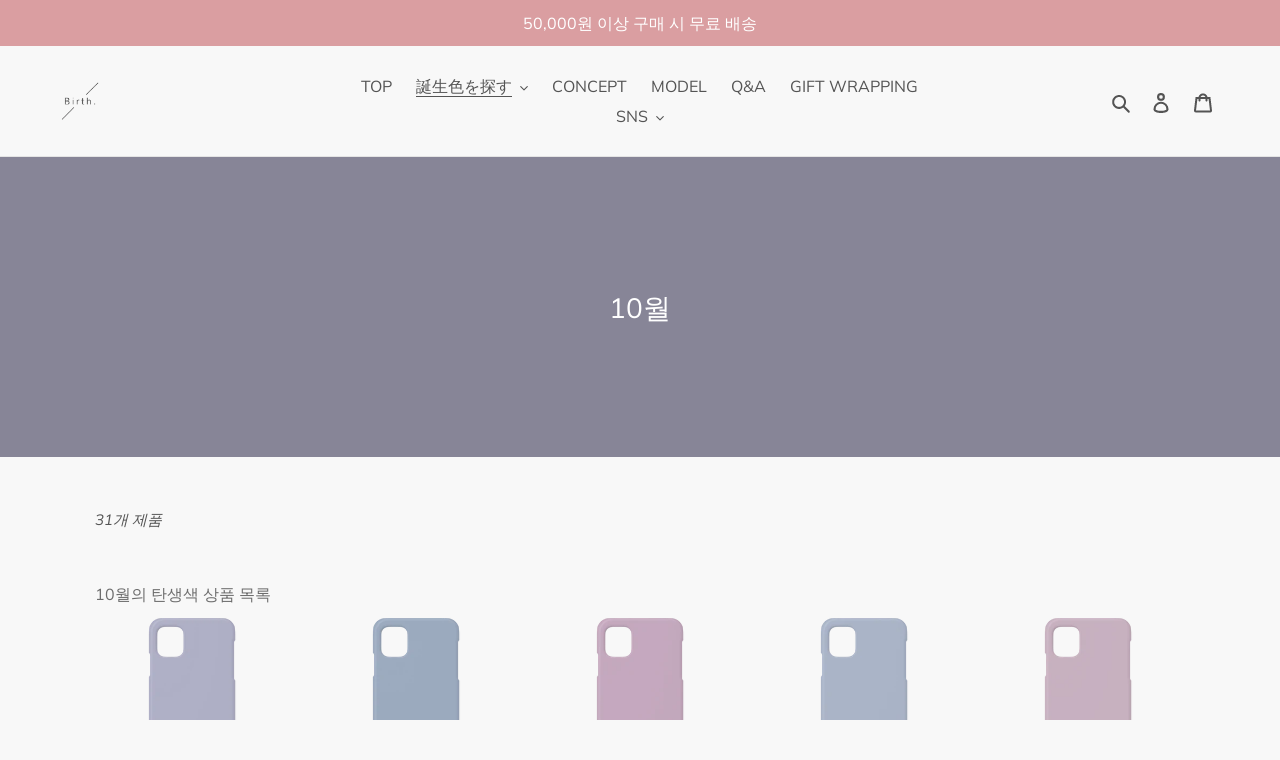

--- FILE ---
content_type: text/html; charset=utf-8
request_url: https://birthdots.com/ko/collections/october
body_size: 42163
content:
<!doctype html>
<html class="no-js" lang="ko">
<head>
  <meta charset="utf-8">
  <meta http-equiv="X-UA-Compatible" content="IE=edge,chrome=1">
  <meta name="viewport" content="width=device-width,initial-scale=1">
  <meta name="theme-color" content="#da9ea1">
  <meta name="p:domain_verify" content="de03478c27b018e87d8d97e0c63a5c19"/>
  <link rel="canonical" href="https://birthdots.com/ko/collections/october"><link rel="shortcut icon" href="//birthdots.com/cdn/shop/files/logo_4c1c5d1a-4c92-4c31-8201-2906150f6a5a_32x32.png?v=1613609204" type="image/png"><title>October
&ndash; Birth.（バースドット）</title><meta name="description" content="10월의 탄생색 상품 목록"><!-- /snippets/social-meta-tags.liquid -->




<meta property="og:site_name" content="Birth.（バースドット）">
<meta property="og:url" content="https://birthdots.com/ko/collections/october">
<meta property="og:title" content="10월">
<meta property="og:type" content="product.group">
<meta property="og:description" content="10월의 탄생색 상품 목록">

<meta property="og:image" content="http://birthdots.com/cdn/shop/collections/1001_1200x1200.jpg?v=1589693322">
<meta property="og:image:secure_url" content="https://birthdots.com/cdn/shop/collections/1001_1200x1200.jpg?v=1589693322">


  <meta name="twitter:site" content="@Birth366">

<meta name="twitter:card" content="summary_large_image">
<meta name="twitter:title" content="10월">
<meta name="twitter:description" content="10월의 탄생색 상품 목록">
<meta property="product:price:amount" content ="" > 
<meta property="product:price:currency" content ="JPY" > 
<meta property="product:product_link" content ="https://birthdots.com" > 


  <link href="//birthdots.com/cdn/shop/t/1/assets/theme.scss.css?v=50343609966688384341765852367" rel="stylesheet" type="text/css" media="all" />

  <script>
    var theme = {
      breakpoints: {
        medium: 750,
        large: 990,
        widescreen: 1400
      },
      strings: {
        addToCart: "카트에 추가",
        soldOut: "품절",
        unavailable: "사용할 수 없음",
        regularPrice: "정가",
        salePrice: "판매 가격",
        sale: "판매",
        fromLowestPrice: "[price]에서",
        vendor: "공급업체",
        showMore: "자세히 표시",
        showLess: "간단히 표시",
        searchFor: "검색",
        addressError: "주소 찾기 오류",
        addressNoResults: "주소 검색 결과 없음",
        addressQueryLimit: "Google API 사용 제한을 초과하였습니다. \u003ca href=\"https:\/\/developers.google.com\/maps\/premium\/usage-limits\"\u003e프리미엄 플랜\u003c\/a\u003e 으로 업그레이드를 고려하십시오.",
        authError: "Google 지도 계정을 인증하는 중에 문제가 발생했습니다.",
        newWindow: "새 창에서 열기",
        external: "외부 웹사이트 열기",
        newWindowExternal: "새 창에서 외부 웹사이트 열기",
        removeLabel: "[product] 삭제",
        update: "업데이트",
        quantity: "수량",
        discountedTotal: "총 할인",
        regularTotal: "총 정가",
        priceColumn: "할인 세부 정보는 가격표에서 확인바랍니다.",
        quantityMinimumMessage: "수량이 1개 이상이어야 합니다.",
        cartError: "카트를 업데이트하는 중 오류가 발생했습니다. 다시 시도하십시오.",
        removedItemMessage: "\u003cspan class=\"cart__removed-product-details\"\u003e([quantity]) [link]\u003c\/span\u003e이 카드에서 삭제되었습니다.",
        unitPrice: "단가",
        unitPriceSeparator: "당",
        oneCartCount: "1개 품목",
        otherCartCount: "[count]개 품목",
        quantityLabel: "수량: [count]",
        products: "제품",
        loading: "로드 중",
        number_of_results: "[result_number]\/[results_count]",
        number_of_results_found: "[results_count]개의 결과를 찾음",
        one_result_found: "1개의 결과를 찾음"
      },
      moneyFormat: "¥{{amount_no_decimals}}",
      moneyFormatWithCurrency: "¥{{amount_no_decimals}} JPY",
      settings: {
        predictiveSearchEnabled: false,
        predictiveSearchShowPrice: false,
        predictiveSearchShowVendor: false
      }
    }

    document.documentElement.className = document.documentElement.className.replace('no-js', 'js');
  </script><script src="//birthdots.com/cdn/shop/t/1/assets/lazysizes.js?v=94224023136283657951588862100" async="async"></script>
  <script src="//birthdots.com/cdn/shop/t/1/assets/vendor.js?v=85833464202832145531588862102" defer="defer"></script>
  <script src="//birthdots.com/cdn/shop/t/1/assets/theme.js?v=89031576585505892971588862101" defer="defer"></script>

  <script>window.performance && window.performance.mark && window.performance.mark('shopify.content_for_header.start');</script><meta name="google-site-verification" content="xBGmma7aKdCigoEQv8VdmOpYnrhLIO7zn3lhrkSZwBs">
<meta id="shopify-digital-wallet" name="shopify-digital-wallet" content="/38745833604/digital_wallets/dialog">
<link rel="alternate" type="application/atom+xml" title="Feed" href="/ko/collections/october.atom" />
<link rel="alternate" hreflang="x-default" href="https://birthdots.com/collections/october">
<link rel="alternate" hreflang="ja" href="https://birthdots.com/collections/october">
<link rel="alternate" hreflang="ko" href="https://birthdots.com/ko/collections/october">
<link rel="alternate" hreflang="ko-KR" href="https://birthdots.com/ko-kr/collections/october">
<link rel="alternate" type="application/json+oembed" href="https://birthdots.com/ko/collections/october.oembed">
<script async="async" src="/checkouts/internal/preloads.js?locale=ko-JP"></script>
<script id="shopify-features" type="application/json">{"accessToken":"d4706fe156184493d4acb2844e90a6d9","betas":["rich-media-storefront-analytics"],"domain":"birthdots.com","predictiveSearch":false,"shopId":38745833604,"locale":"ko"}</script>
<script>var Shopify = Shopify || {};
Shopify.shop = "birthdots.myshopify.com";
Shopify.locale = "ko";
Shopify.currency = {"active":"JPY","rate":"1.0"};
Shopify.country = "JP";
Shopify.theme = {"name":"Debut","id":96472367236,"schema_name":"Debut","schema_version":"16.5.4","theme_store_id":796,"role":"main"};
Shopify.theme.handle = "null";
Shopify.theme.style = {"id":null,"handle":null};
Shopify.cdnHost = "birthdots.com/cdn";
Shopify.routes = Shopify.routes || {};
Shopify.routes.root = "/ko/";</script>
<script type="module">!function(o){(o.Shopify=o.Shopify||{}).modules=!0}(window);</script>
<script>!function(o){function n(){var o=[];function n(){o.push(Array.prototype.slice.apply(arguments))}return n.q=o,n}var t=o.Shopify=o.Shopify||{};t.loadFeatures=n(),t.autoloadFeatures=n()}(window);</script>
<script id="shop-js-analytics" type="application/json">{"pageType":"collection"}</script>
<script defer="defer" async type="module" src="//birthdots.com/cdn/shopifycloud/shop-js/modules/v2/client.init-shop-cart-sync_Mm4zF0Eq.ko.esm.js"></script>
<script defer="defer" async type="module" src="//birthdots.com/cdn/shopifycloud/shop-js/modules/v2/chunk.common_Bg_pqCyw.esm.js"></script>
<script type="module">
  await import("//birthdots.com/cdn/shopifycloud/shop-js/modules/v2/client.init-shop-cart-sync_Mm4zF0Eq.ko.esm.js");
await import("//birthdots.com/cdn/shopifycloud/shop-js/modules/v2/chunk.common_Bg_pqCyw.esm.js");

  window.Shopify.SignInWithShop?.initShopCartSync?.({"fedCMEnabled":true,"windoidEnabled":true});

</script>
<script>(function() {
  var isLoaded = false;
  function asyncLoad() {
    if (isLoaded) return;
    isLoaded = true;
    var urls = ["https:\/\/asia-northeast1-affiliate-pr.cloudfunctions.net\/script?shop=birthdots.myshopify.com","https:\/\/shopify.covet.pics\/covet-pics-widget-inject.js?shop=birthdots.myshopify.com","https:\/\/cdn.nfcube.com\/instafeed-31acb16c764012da015c86c21985acfd.js?shop=birthdots.myshopify.com","https:\/\/gift-script-pr.pages.dev\/script.js?shop=birthdots.myshopify.com"];
    for (var i = 0; i < urls.length; i++) {
      var s = document.createElement('script');
      s.type = 'text/javascript';
      s.async = true;
      s.src = urls[i];
      var x = document.getElementsByTagName('script')[0];
      x.parentNode.insertBefore(s, x);
    }
  };
  if(window.attachEvent) {
    window.attachEvent('onload', asyncLoad);
  } else {
    window.addEventListener('load', asyncLoad, false);
  }
})();</script>
<script id="__st">var __st={"a":38745833604,"offset":32400,"reqid":"e9d00228-7612-4bc4-bded-e56c2dbfa41e-1768502021","pageurl":"birthdots.com\/ko\/collections\/october","u":"12bd6b1d2b33","p":"collection","rtyp":"collection","rid":188290498692};</script>
<script>window.ShopifyPaypalV4VisibilityTracking = true;</script>
<script id="captcha-bootstrap">!function(){'use strict';const t='contact',e='account',n='new_comment',o=[[t,t],['blogs',n],['comments',n],[t,'customer']],c=[[e,'customer_login'],[e,'guest_login'],[e,'recover_customer_password'],[e,'create_customer']],r=t=>t.map((([t,e])=>`form[action*='/${t}']:not([data-nocaptcha='true']) input[name='form_type'][value='${e}']`)).join(','),a=t=>()=>t?[...document.querySelectorAll(t)].map((t=>t.form)):[];function s(){const t=[...o],e=r(t);return a(e)}const i='password',u='form_key',d=['recaptcha-v3-token','g-recaptcha-response','h-captcha-response',i],f=()=>{try{return window.sessionStorage}catch{return}},m='__shopify_v',_=t=>t.elements[u];function p(t,e,n=!1){try{const o=window.sessionStorage,c=JSON.parse(o.getItem(e)),{data:r}=function(t){const{data:e,action:n}=t;return t[m]||n?{data:e,action:n}:{data:t,action:n}}(c);for(const[e,n]of Object.entries(r))t.elements[e]&&(t.elements[e].value=n);n&&o.removeItem(e)}catch(o){console.error('form repopulation failed',{error:o})}}const l='form_type',E='cptcha';function T(t){t.dataset[E]=!0}const w=window,h=w.document,L='Shopify',v='ce_forms',y='captcha';let A=!1;((t,e)=>{const n=(g='f06e6c50-85a8-45c8-87d0-21a2b65856fe',I='https://cdn.shopify.com/shopifycloud/storefront-forms-hcaptcha/ce_storefront_forms_captcha_hcaptcha.v1.5.2.iife.js',D={infoText:'hCaptcha에 의해 보호됨',privacyText:'개인정보 보호',termsText:'약관'},(t,e,n)=>{const o=w[L][v],c=o.bindForm;if(c)return c(t,g,e,D).then(n);var r;o.q.push([[t,g,e,D],n]),r=I,A||(h.body.append(Object.assign(h.createElement('script'),{id:'captcha-provider',async:!0,src:r})),A=!0)});var g,I,D;w[L]=w[L]||{},w[L][v]=w[L][v]||{},w[L][v].q=[],w[L][y]=w[L][y]||{},w[L][y].protect=function(t,e){n(t,void 0,e),T(t)},Object.freeze(w[L][y]),function(t,e,n,w,h,L){const[v,y,A,g]=function(t,e,n){const i=e?o:[],u=t?c:[],d=[...i,...u],f=r(d),m=r(i),_=r(d.filter((([t,e])=>n.includes(e))));return[a(f),a(m),a(_),s()]}(w,h,L),I=t=>{const e=t.target;return e instanceof HTMLFormElement?e:e&&e.form},D=t=>v().includes(t);t.addEventListener('submit',(t=>{const e=I(t);if(!e)return;const n=D(e)&&!e.dataset.hcaptchaBound&&!e.dataset.recaptchaBound,o=_(e),c=g().includes(e)&&(!o||!o.value);(n||c)&&t.preventDefault(),c&&!n&&(function(t){try{if(!f())return;!function(t){const e=f();if(!e)return;const n=_(t);if(!n)return;const o=n.value;o&&e.removeItem(o)}(t);const e=Array.from(Array(32),(()=>Math.random().toString(36)[2])).join('');!function(t,e){_(t)||t.append(Object.assign(document.createElement('input'),{type:'hidden',name:u})),t.elements[u].value=e}(t,e),function(t,e){const n=f();if(!n)return;const o=[...t.querySelectorAll(`input[type='${i}']`)].map((({name:t})=>t)),c=[...d,...o],r={};for(const[a,s]of new FormData(t).entries())c.includes(a)||(r[a]=s);n.setItem(e,JSON.stringify({[m]:1,action:t.action,data:r}))}(t,e)}catch(e){console.error('failed to persist form',e)}}(e),e.submit())}));const S=(t,e)=>{t&&!t.dataset[E]&&(n(t,e.some((e=>e===t))),T(t))};for(const o of['focusin','change'])t.addEventListener(o,(t=>{const e=I(t);D(e)&&S(e,y())}));const B=e.get('form_key'),M=e.get(l),P=B&&M;t.addEventListener('DOMContentLoaded',(()=>{const t=y();if(P)for(const e of t)e.elements[l].value===M&&p(e,B);[...new Set([...A(),...v().filter((t=>'true'===t.dataset.shopifyCaptcha))])].forEach((e=>S(e,t)))}))}(h,new URLSearchParams(w.location.search),n,t,e,['guest_login'])})(!1,!0)}();</script>
<script integrity="sha256-4kQ18oKyAcykRKYeNunJcIwy7WH5gtpwJnB7kiuLZ1E=" data-source-attribution="shopify.loadfeatures" defer="defer" src="//birthdots.com/cdn/shopifycloud/storefront/assets/storefront/load_feature-a0a9edcb.js" crossorigin="anonymous"></script>
<script data-source-attribution="shopify.dynamic_checkout.dynamic.init">var Shopify=Shopify||{};Shopify.PaymentButton=Shopify.PaymentButton||{isStorefrontPortableWallets:!0,init:function(){window.Shopify.PaymentButton.init=function(){};var t=document.createElement("script");t.src="https://birthdots.com/cdn/shopifycloud/portable-wallets/latest/portable-wallets.ko.js",t.type="module",document.head.appendChild(t)}};
</script>
<script data-source-attribution="shopify.dynamic_checkout.buyer_consent">
  function portableWalletsHideBuyerConsent(e){var t=document.getElementById("shopify-buyer-consent"),n=document.getElementById("shopify-subscription-policy-button");t&&n&&(t.classList.add("hidden"),t.setAttribute("aria-hidden","true"),n.removeEventListener("click",e))}function portableWalletsShowBuyerConsent(e){var t=document.getElementById("shopify-buyer-consent"),n=document.getElementById("shopify-subscription-policy-button");t&&n&&(t.classList.remove("hidden"),t.removeAttribute("aria-hidden"),n.addEventListener("click",e))}window.Shopify?.PaymentButton&&(window.Shopify.PaymentButton.hideBuyerConsent=portableWalletsHideBuyerConsent,window.Shopify.PaymentButton.showBuyerConsent=portableWalletsShowBuyerConsent);
</script>
<script data-source-attribution="shopify.dynamic_checkout.cart.bootstrap">document.addEventListener("DOMContentLoaded",(function(){function t(){return document.querySelector("shopify-accelerated-checkout-cart, shopify-accelerated-checkout")}if(t())Shopify.PaymentButton.init();else{new MutationObserver((function(e,n){t()&&(Shopify.PaymentButton.init(),n.disconnect())})).observe(document.body,{childList:!0,subtree:!0})}}));
</script>

<script>window.performance && window.performance.mark && window.performance.mark('shopify.content_for_header.end');</script>
<script src="https://cdn.shopify.com/extensions/019b97b0-6350-7631-8123-95494b086580/socialwidget-instafeed-78/assets/social-widget.min.js" type="text/javascript" defer="defer"></script>
<link href="https://monorail-edge.shopifysvc.com" rel="dns-prefetch">
<script>(function(){if ("sendBeacon" in navigator && "performance" in window) {try {var session_token_from_headers = performance.getEntriesByType('navigation')[0].serverTiming.find(x => x.name == '_s').description;} catch {var session_token_from_headers = undefined;}var session_cookie_matches = document.cookie.match(/_shopify_s=([^;]*)/);var session_token_from_cookie = session_cookie_matches && session_cookie_matches.length === 2 ? session_cookie_matches[1] : "";var session_token = session_token_from_headers || session_token_from_cookie || "";function handle_abandonment_event(e) {var entries = performance.getEntries().filter(function(entry) {return /monorail-edge.shopifysvc.com/.test(entry.name);});if (!window.abandonment_tracked && entries.length === 0) {window.abandonment_tracked = true;var currentMs = Date.now();var navigation_start = performance.timing.navigationStart;var payload = {shop_id: 38745833604,url: window.location.href,navigation_start,duration: currentMs - navigation_start,session_token,page_type: "collection"};window.navigator.sendBeacon("https://monorail-edge.shopifysvc.com/v1/produce", JSON.stringify({schema_id: "online_store_buyer_site_abandonment/1.1",payload: payload,metadata: {event_created_at_ms: currentMs,event_sent_at_ms: currentMs}}));}}window.addEventListener('pagehide', handle_abandonment_event);}}());</script>
<script id="web-pixels-manager-setup">(function e(e,d,r,n,o){if(void 0===o&&(o={}),!Boolean(null===(a=null===(i=window.Shopify)||void 0===i?void 0:i.analytics)||void 0===a?void 0:a.replayQueue)){var i,a;window.Shopify=window.Shopify||{};var t=window.Shopify;t.analytics=t.analytics||{};var s=t.analytics;s.replayQueue=[],s.publish=function(e,d,r){return s.replayQueue.push([e,d,r]),!0};try{self.performance.mark("wpm:start")}catch(e){}var l=function(){var e={modern:/Edge?\/(1{2}[4-9]|1[2-9]\d|[2-9]\d{2}|\d{4,})\.\d+(\.\d+|)|Firefox\/(1{2}[4-9]|1[2-9]\d|[2-9]\d{2}|\d{4,})\.\d+(\.\d+|)|Chrom(ium|e)\/(9{2}|\d{3,})\.\d+(\.\d+|)|(Maci|X1{2}).+ Version\/(15\.\d+|(1[6-9]|[2-9]\d|\d{3,})\.\d+)([,.]\d+|)( \(\w+\)|)( Mobile\/\w+|) Safari\/|Chrome.+OPR\/(9{2}|\d{3,})\.\d+\.\d+|(CPU[ +]OS|iPhone[ +]OS|CPU[ +]iPhone|CPU IPhone OS|CPU iPad OS)[ +]+(15[._]\d+|(1[6-9]|[2-9]\d|\d{3,})[._]\d+)([._]\d+|)|Android:?[ /-](13[3-9]|1[4-9]\d|[2-9]\d{2}|\d{4,})(\.\d+|)(\.\d+|)|Android.+Firefox\/(13[5-9]|1[4-9]\d|[2-9]\d{2}|\d{4,})\.\d+(\.\d+|)|Android.+Chrom(ium|e)\/(13[3-9]|1[4-9]\d|[2-9]\d{2}|\d{4,})\.\d+(\.\d+|)|SamsungBrowser\/([2-9]\d|\d{3,})\.\d+/,legacy:/Edge?\/(1[6-9]|[2-9]\d|\d{3,})\.\d+(\.\d+|)|Firefox\/(5[4-9]|[6-9]\d|\d{3,})\.\d+(\.\d+|)|Chrom(ium|e)\/(5[1-9]|[6-9]\d|\d{3,})\.\d+(\.\d+|)([\d.]+$|.*Safari\/(?![\d.]+ Edge\/[\d.]+$))|(Maci|X1{2}).+ Version\/(10\.\d+|(1[1-9]|[2-9]\d|\d{3,})\.\d+)([,.]\d+|)( \(\w+\)|)( Mobile\/\w+|) Safari\/|Chrome.+OPR\/(3[89]|[4-9]\d|\d{3,})\.\d+\.\d+|(CPU[ +]OS|iPhone[ +]OS|CPU[ +]iPhone|CPU IPhone OS|CPU iPad OS)[ +]+(10[._]\d+|(1[1-9]|[2-9]\d|\d{3,})[._]\d+)([._]\d+|)|Android:?[ /-](13[3-9]|1[4-9]\d|[2-9]\d{2}|\d{4,})(\.\d+|)(\.\d+|)|Mobile Safari.+OPR\/([89]\d|\d{3,})\.\d+\.\d+|Android.+Firefox\/(13[5-9]|1[4-9]\d|[2-9]\d{2}|\d{4,})\.\d+(\.\d+|)|Android.+Chrom(ium|e)\/(13[3-9]|1[4-9]\d|[2-9]\d{2}|\d{4,})\.\d+(\.\d+|)|Android.+(UC? ?Browser|UCWEB|U3)[ /]?(15\.([5-9]|\d{2,})|(1[6-9]|[2-9]\d|\d{3,})\.\d+)\.\d+|SamsungBrowser\/(5\.\d+|([6-9]|\d{2,})\.\d+)|Android.+MQ{2}Browser\/(14(\.(9|\d{2,})|)|(1[5-9]|[2-9]\d|\d{3,})(\.\d+|))(\.\d+|)|K[Aa][Ii]OS\/(3\.\d+|([4-9]|\d{2,})\.\d+)(\.\d+|)/},d=e.modern,r=e.legacy,n=navigator.userAgent;return n.match(d)?"modern":n.match(r)?"legacy":"unknown"}(),u="modern"===l?"modern":"legacy",c=(null!=n?n:{modern:"",legacy:""})[u],f=function(e){return[e.baseUrl,"/wpm","/b",e.hashVersion,"modern"===e.buildTarget?"m":"l",".js"].join("")}({baseUrl:d,hashVersion:r,buildTarget:u}),m=function(e){var d=e.version,r=e.bundleTarget,n=e.surface,o=e.pageUrl,i=e.monorailEndpoint;return{emit:function(e){var a=e.status,t=e.errorMsg,s=(new Date).getTime(),l=JSON.stringify({metadata:{event_sent_at_ms:s},events:[{schema_id:"web_pixels_manager_load/3.1",payload:{version:d,bundle_target:r,page_url:o,status:a,surface:n,error_msg:t},metadata:{event_created_at_ms:s}}]});if(!i)return console&&console.warn&&console.warn("[Web Pixels Manager] No Monorail endpoint provided, skipping logging."),!1;try{return self.navigator.sendBeacon.bind(self.navigator)(i,l)}catch(e){}var u=new XMLHttpRequest;try{return u.open("POST",i,!0),u.setRequestHeader("Content-Type","text/plain"),u.send(l),!0}catch(e){return console&&console.warn&&console.warn("[Web Pixels Manager] Got an unhandled error while logging to Monorail."),!1}}}}({version:r,bundleTarget:l,surface:e.surface,pageUrl:self.location.href,monorailEndpoint:e.monorailEndpoint});try{o.browserTarget=l,function(e){var d=e.src,r=e.async,n=void 0===r||r,o=e.onload,i=e.onerror,a=e.sri,t=e.scriptDataAttributes,s=void 0===t?{}:t,l=document.createElement("script"),u=document.querySelector("head"),c=document.querySelector("body");if(l.async=n,l.src=d,a&&(l.integrity=a,l.crossOrigin="anonymous"),s)for(var f in s)if(Object.prototype.hasOwnProperty.call(s,f))try{l.dataset[f]=s[f]}catch(e){}if(o&&l.addEventListener("load",o),i&&l.addEventListener("error",i),u)u.appendChild(l);else{if(!c)throw new Error("Did not find a head or body element to append the script");c.appendChild(l)}}({src:f,async:!0,onload:function(){if(!function(){var e,d;return Boolean(null===(d=null===(e=window.Shopify)||void 0===e?void 0:e.analytics)||void 0===d?void 0:d.initialized)}()){var d=window.webPixelsManager.init(e)||void 0;if(d){var r=window.Shopify.analytics;r.replayQueue.forEach((function(e){var r=e[0],n=e[1],o=e[2];d.publishCustomEvent(r,n,o)})),r.replayQueue=[],r.publish=d.publishCustomEvent,r.visitor=d.visitor,r.initialized=!0}}},onerror:function(){return m.emit({status:"failed",errorMsg:"".concat(f," has failed to load")})},sri:function(e){var d=/^sha384-[A-Za-z0-9+/=]+$/;return"string"==typeof e&&d.test(e)}(c)?c:"",scriptDataAttributes:o}),m.emit({status:"loading"})}catch(e){m.emit({status:"failed",errorMsg:(null==e?void 0:e.message)||"Unknown error"})}}})({shopId: 38745833604,storefrontBaseUrl: "https://birthdots.com",extensionsBaseUrl: "https://extensions.shopifycdn.com/cdn/shopifycloud/web-pixels-manager",monorailEndpoint: "https://monorail-edge.shopifysvc.com/unstable/produce_batch",surface: "storefront-renderer",enabledBetaFlags: ["2dca8a86"],webPixelsConfigList: [{"id":"223445124","configuration":"{\"config\":\"{\\\"pixel_id\\\":\\\"AW-11077653958\\\",\\\"target_country\\\":\\\"JP\\\",\\\"gtag_events\\\":[{\\\"type\\\":\\\"search\\\",\\\"action_label\\\":\\\"AW-11077653958\\\/oJrACObpt4kYEMarnqIp\\\"},{\\\"type\\\":\\\"begin_checkout\\\",\\\"action_label\\\":\\\"AW-11077653958\\\/PJJuCOPpt4kYEMarnqIp\\\"},{\\\"type\\\":\\\"view_item\\\",\\\"action_label\\\":[\\\"AW-11077653958\\\/6BqaCN3pt4kYEMarnqIp\\\",\\\"MC-F2EP80BZ82\\\"]},{\\\"type\\\":\\\"purchase\\\",\\\"action_label\\\":[\\\"AW-11077653958\\\/G_tNCNrpt4kYEMarnqIp\\\",\\\"MC-F2EP80BZ82\\\"]},{\\\"type\\\":\\\"page_view\\\",\\\"action_label\\\":[\\\"AW-11077653958\\\/wUSQCNfpt4kYEMarnqIp\\\",\\\"MC-F2EP80BZ82\\\"]},{\\\"type\\\":\\\"add_payment_info\\\",\\\"action_label\\\":\\\"AW-11077653958\\\/CKtlCOnpt4kYEMarnqIp\\\"},{\\\"type\\\":\\\"add_to_cart\\\",\\\"action_label\\\":\\\"AW-11077653958\\\/LPfYCODpt4kYEMarnqIp\\\"}],\\\"enable_monitoring_mode\\\":false}\"}","eventPayloadVersion":"v1","runtimeContext":"OPEN","scriptVersion":"b2a88bafab3e21179ed38636efcd8a93","type":"APP","apiClientId":1780363,"privacyPurposes":[],"dataSharingAdjustments":{"protectedCustomerApprovalScopes":["read_customer_address","read_customer_email","read_customer_name","read_customer_personal_data","read_customer_phone"]}},{"id":"215416964","configuration":"{\"pixelCode\":\"CI0JPFBC77UB0Q2LVK9G\"}","eventPayloadVersion":"v1","runtimeContext":"STRICT","scriptVersion":"22e92c2ad45662f435e4801458fb78cc","type":"APP","apiClientId":4383523,"privacyPurposes":["ANALYTICS","MARKETING","SALE_OF_DATA"],"dataSharingAdjustments":{"protectedCustomerApprovalScopes":["read_customer_address","read_customer_email","read_customer_name","read_customer_personal_data","read_customer_phone"]}},{"id":"57770116","eventPayloadVersion":"v1","runtimeContext":"LAX","scriptVersion":"1","type":"CUSTOM","privacyPurposes":["ANALYTICS"],"name":"Google Analytics tag (migrated)"},{"id":"shopify-app-pixel","configuration":"{}","eventPayloadVersion":"v1","runtimeContext":"STRICT","scriptVersion":"0450","apiClientId":"shopify-pixel","type":"APP","privacyPurposes":["ANALYTICS","MARKETING"]},{"id":"shopify-custom-pixel","eventPayloadVersion":"v1","runtimeContext":"LAX","scriptVersion":"0450","apiClientId":"shopify-pixel","type":"CUSTOM","privacyPurposes":["ANALYTICS","MARKETING"]}],isMerchantRequest: false,initData: {"shop":{"name":"Birth.（バースドット）","paymentSettings":{"currencyCode":"JPY"},"myshopifyDomain":"birthdots.myshopify.com","countryCode":"JP","storefrontUrl":"https:\/\/birthdots.com\/ko"},"customer":null,"cart":null,"checkout":null,"productVariants":[],"purchasingCompany":null},},"https://birthdots.com/cdn","fcfee988w5aeb613cpc8e4bc33m6693e112",{"modern":"","legacy":""},{"shopId":"38745833604","storefrontBaseUrl":"https:\/\/birthdots.com","extensionBaseUrl":"https:\/\/extensions.shopifycdn.com\/cdn\/shopifycloud\/web-pixels-manager","surface":"storefront-renderer","enabledBetaFlags":"[\"2dca8a86\"]","isMerchantRequest":"false","hashVersion":"fcfee988w5aeb613cpc8e4bc33m6693e112","publish":"custom","events":"[[\"page_viewed\",{}],[\"collection_viewed\",{\"collection\":{\"id\":\"188290498692\",\"title\":\"10월\",\"productVariants\":[{\"price\":{\"amount\":3500.0,\"currencyCode\":\"JPY\"},\"product\":{\"title\":\"＜10\/1의 탄생색＞Purple Heather｜스마트폰 케이스\",\"vendor\":\"Birth.\",\"id\":\"4944419979396\",\"untranslatedTitle\":\"＜10\/1의 탄생색＞Purple Heather｜스마트폰 케이스\",\"url\":\"\/ko\/products\/1001\",\"type\":\"スマホケース\"},\"id\":\"44613241110660\",\"image\":{\"src\":\"\/\/birthdots.com\/cdn\/shop\/products\/1001_08e83d3d-d641-4d9c-9ffe-3effcfa38b37.png?v=1753949571\"},\"sku\":null,\"title\":\"iPhone16 \/ 무광\",\"untranslatedTitle\":\"iPhone16 \/ マット\"},{\"price\":{\"amount\":3500.0,\"currencyCode\":\"JPY\"},\"product\":{\"title\":\"＜10\/2의 탄생색＞Kentucky Blue｜스마트폰 케이스\",\"vendor\":\"Birth.\",\"id\":\"4944420110468\",\"untranslatedTitle\":\"＜10\/2의 탄생색＞Kentucky Blue｜스마트폰 케이스\",\"url\":\"\/ko\/products\/1002\",\"type\":\"スマホケース\"},\"id\":\"44613240914052\",\"image\":{\"src\":\"\/\/birthdots.com\/cdn\/shop\/products\/1002_e587a657-251b-4ef3-829d-14ac7c75c16e.png?v=1753949569\"},\"sku\":null,\"title\":\"iPhone16 \/ 무광\",\"untranslatedTitle\":\"iPhone16 \/ マット\"},{\"price\":{\"amount\":3500.0,\"currencyCode\":\"JPY\"},\"product\":{\"title\":\"＜10\/3의 탄생색＞Orchid Bouquet｜스마트폰 케이스\",\"vendor\":\"Birth.\",\"id\":\"4944420274308\",\"untranslatedTitle\":\"＜10\/3의 탄생색＞Orchid Bouquet｜스마트폰 케이스\",\"url\":\"\/ko\/products\/1003\",\"type\":\"スマホケース\"},\"id\":\"44613240782980\",\"image\":{\"src\":\"\/\/birthdots.com\/cdn\/shop\/products\/1003_85d25c94-bd09-48c8-baa5-abe90cadf98e.png?v=1753949568\"},\"sku\":null,\"title\":\"iPhone16 \/ 무광\",\"untranslatedTitle\":\"iPhone16 \/ マット\"},{\"price\":{\"amount\":3500.0,\"currencyCode\":\"JPY\"},\"product\":{\"title\":\"＜10\/4의 탄생색＞Heather｜스마트폰 케이스\",\"vendor\":\"Birth.\",\"id\":\"4944420470916\",\"untranslatedTitle\":\"＜10\/4의 탄생색＞Heather｜스마트폰 케이스\",\"url\":\"\/ko\/products\/1004\",\"type\":\"スマホケース\"},\"id\":\"44613240651908\",\"image\":{\"src\":\"\/\/birthdots.com\/cdn\/shop\/products\/1004_ec51e888-58f1-4ca9-b00c-9b4ac80ed418.png?v=1753949567\"},\"sku\":null,\"title\":\"iPhone16 \/ 무광\",\"untranslatedTitle\":\"iPhone16 \/ マット\"},{\"price\":{\"amount\":3500.0,\"currencyCode\":\"JPY\"},\"product\":{\"title\":\"＜10\/5의 탄생색＞Winsome Orchid｜스마트폰 케이스\",\"vendor\":\"Birth.\",\"id\":\"4944420634756\",\"untranslatedTitle\":\"＜10\/5의 탄생색＞Winsome Orchid｜스마트폰 케이스\",\"url\":\"\/ko\/products\/1005\",\"type\":\"スマホケース\"},\"id\":\"44613240520836\",\"image\":{\"src\":\"\/\/birthdots.com\/cdn\/shop\/products\/1005_f0a62d80-1291-413c-bf7d-be08be490122.png?v=1753949566\"},\"sku\":null,\"title\":\"iPhone16 \/ 무광\",\"untranslatedTitle\":\"iPhone16 \/ マット\"},{\"price\":{\"amount\":3500.0,\"currencyCode\":\"JPY\"},\"product\":{\"title\":\"＜10\/6의 탄생색＞Grapemist｜스마트폰 케이스\",\"vendor\":\"Birth.\",\"id\":\"4944420831364\",\"untranslatedTitle\":\"＜10\/6의 탄생색＞Grapemist｜스마트폰 케이스\",\"url\":\"\/ko\/products\/1006\",\"type\":\"スマホケース\"},\"id\":\"44613240389764\",\"image\":{\"src\":\"\/\/birthdots.com\/cdn\/shop\/products\/1006.png?v=1753949565\"},\"sku\":null,\"title\":\"iPhone16 \/ 무광\",\"untranslatedTitle\":\"iPhone16 \/ マット\"},{\"price\":{\"amount\":3500.0,\"currencyCode\":\"JPY\"},\"product\":{\"title\":\"＜10\/7의 탄생색＞Languid Lavender｜스마트폰 케이스\",\"vendor\":\"Birth.\",\"id\":\"4944421027972\",\"untranslatedTitle\":\"＜10\/7의 탄생색＞Languid Lavender｜스마트폰 케이스\",\"url\":\"\/ko\/products\/1007\",\"type\":\"スマホケース\"},\"id\":\"44613240258692\",\"image\":{\"src\":\"\/\/birthdots.com\/cdn\/shop\/products\/1007_57a7e875-8f8c-41ca-843e-37dcbb1d9670.png?v=1753949564\"},\"sku\":null,\"title\":\"iPhone16 \/ 무광\",\"untranslatedTitle\":\"iPhone16 \/ マット\"},{\"price\":{\"amount\":3500.0,\"currencyCode\":\"JPY\"},\"product\":{\"title\":\"＜10\/8의 탄생색＞Mulberry｜스마트폰 케이스\",\"vendor\":\"Birth.\",\"id\":\"4944421257348\",\"untranslatedTitle\":\"＜10\/8의 탄생색＞Mulberry｜스마트폰 케이스\",\"url\":\"\/ko\/products\/1008\",\"type\":\"スマホケース\"},\"id\":\"44613240127620\",\"image\":{\"src\":\"\/\/birthdots.com\/cdn\/shop\/products\/1008_86ab3982-9291-4add-8538-08b702ae235c.png?v=1753949563\"},\"sku\":null,\"title\":\"iPhone16 \/ 무광\",\"untranslatedTitle\":\"iPhone16 \/ マット\"},{\"price\":{\"amount\":3500.0,\"currencyCode\":\"JPY\"},\"product\":{\"title\":\"＜10\/9의 탄생색＞Smoky Grape｜스마트폰 케이스\",\"vendor\":\"Birth.\",\"id\":\"4944422043780\",\"untranslatedTitle\":\"＜10\/9의 탄생색＞Smoky Grape｜스마트폰 케이스\",\"url\":\"\/ko\/products\/1009\",\"type\":\"スマホケース\"},\"id\":\"44613239931012\",\"image\":{\"src\":\"\/\/birthdots.com\/cdn\/shop\/products\/1009_8139a109-6332-42c4-977a-12fbc0cd311a.png?v=1753949562\"},\"sku\":null,\"title\":\"iPhone16 \/ 무광\",\"untranslatedTitle\":\"iPhone16 \/ マット\"},{\"price\":{\"amount\":3500.0,\"currencyCode\":\"JPY\"},\"product\":{\"title\":\"＜10\/10의 탄생색＞Dusty Pink｜스마트폰 케이스\",\"vendor\":\"Birth.\",\"id\":\"4944422305924\",\"untranslatedTitle\":\"＜10\/10의 탄생색＞Dusty Pink｜스마트폰 케이스\",\"url\":\"\/ko\/products\/1010\",\"type\":\"スマホケース\"},\"id\":\"44613239799940\",\"image\":{\"src\":\"\/\/birthdots.com\/cdn\/shop\/products\/1010_c537db30-0aac-4bdb-8f45-860f259e7c98.png?v=1753949561\"},\"sku\":null,\"title\":\"iPhone16 \/ 무광\",\"untranslatedTitle\":\"iPhone16 \/ マット\"},{\"price\":{\"amount\":3500.0,\"currencyCode\":\"JPY\"},\"product\":{\"title\":\"＜10\/11의 탄생색＞Viola｜스마트폰 케이스\",\"vendor\":\"Birth.\",\"id\":\"4944422600836\",\"untranslatedTitle\":\"＜10\/11의 탄생색＞Viola｜스마트폰 케이스\",\"url\":\"\/ko\/products\/1011\",\"type\":\"スマホケース\"},\"id\":\"44613239603332\",\"image\":{\"src\":\"\/\/birthdots.com\/cdn\/shop\/products\/1011_8458d634-447d-444d-b9de-4cd91f1bccdd.png?v=1753949560\"},\"sku\":null,\"title\":\"iPhone16 \/ 무광\",\"untranslatedTitle\":\"iPhone16 \/ マット\"},{\"price\":{\"amount\":3500.0,\"currencyCode\":\"JPY\"},\"product\":{\"title\":\"＜10\/12의 탄생색＞Eggshell Blue｜스마트폰 케이스\",\"vendor\":\"Birth.\",\"id\":\"4944422928516\",\"untranslatedTitle\":\"＜10\/12의 탄생색＞Eggshell Blue｜스마트폰 케이스\",\"url\":\"\/ko\/products\/1012\",\"type\":\"スマホケース\"},\"id\":\"44613239406724\",\"image\":{\"src\":\"\/\/birthdots.com\/cdn\/shop\/products\/1012_602f73f2-1c07-48d3-9144-6413d114cdd3.png?v=1753949558\"},\"sku\":null,\"title\":\"iPhone16 \/ 무광\",\"untranslatedTitle\":\"iPhone16 \/ マット\"},{\"price\":{\"amount\":3500.0,\"currencyCode\":\"JPY\"},\"product\":{\"title\":\"＜10\/13의 탄생색＞Opal Blue｜스마트폰 케이스\",\"vendor\":\"Birth.\",\"id\":\"4944423223428\",\"untranslatedTitle\":\"＜10\/13의 탄생색＞Opal Blue｜스마트폰 케이스\",\"url\":\"\/ko\/products\/1013\",\"type\":\"スマホケース\"},\"id\":\"44613239275652\",\"image\":{\"src\":\"\/\/birthdots.com\/cdn\/shop\/products\/1013_55b8bd58-0833-4bcb-8877-0a75bc0aa814.png?v=1753949557\"},\"sku\":null,\"title\":\"iPhone16 \/ 무광\",\"untranslatedTitle\":\"iPhone16 \/ マット\"},{\"price\":{\"amount\":3500.0,\"currencyCode\":\"JPY\"},\"product\":{\"title\":\"＜10\/14의 탄생색＞Starlight Blue｜스마트폰 케이스\",\"vendor\":\"Birth.\",\"id\":\"4944423452804\",\"untranslatedTitle\":\"＜10\/14의 탄생색＞Starlight Blue｜스마트폰 케이스\",\"url\":\"\/ko\/products\/1014\",\"type\":\"スマホケース\"},\"id\":\"44613239144580\",\"image\":{\"src\":\"\/\/birthdots.com\/cdn\/shop\/products\/1014_cdd8a5e4-6af5-4e14-a279-8e60be82aee9.png?v=1753949549\"},\"sku\":null,\"title\":\"iPhone16 \/ 무광\",\"untranslatedTitle\":\"iPhone16 \/ マット\"},{\"price\":{\"amount\":3500.0,\"currencyCode\":\"JPY\"},\"product\":{\"title\":\"＜10\/15의 탄생색＞Lilac Snow｜스마트폰 케이스\",\"vendor\":\"Birth.\",\"id\":\"4944423649412\",\"untranslatedTitle\":\"＜10\/15의 탄생색＞Lilac Snow｜스마트폰 케이스\",\"url\":\"\/ko\/products\/1015\",\"type\":\"スマホケース\"},\"id\":\"44613239013508\",\"image\":{\"src\":\"\/\/birthdots.com\/cdn\/shop\/products\/1015_cda3b804-cc8f-4539-aab6-bae0fca4a4f1.png?v=1753949548\"},\"sku\":null,\"title\":\"iPhone16 \/ 무광\",\"untranslatedTitle\":\"iPhone16 \/ マット\"},{\"price\":{\"amount\":3500.0,\"currencyCode\":\"JPY\"},\"product\":{\"title\":\"＜10\/16의 탄생색＞Lavender｜스마트폰 케이스\",\"vendor\":\"Birth.\",\"id\":\"4944423911556\",\"untranslatedTitle\":\"＜10\/16의 탄생색＞Lavender｜스마트폰 케이스\",\"url\":\"\/ko\/products\/1016\",\"type\":\"スマホケース\"},\"id\":\"44613238849668\",\"image\":{\"src\":\"\/\/birthdots.com\/cdn\/shop\/products\/1016_431bdff3-7d6f-4ad3-b9b0-f12f6008cb13.png?v=1753949547\"},\"sku\":null,\"title\":\"iPhone16 \/ 무광\",\"untranslatedTitle\":\"iPhone16 \/ マット\"},{\"price\":{\"amount\":3500.0,\"currencyCode\":\"JPY\"},\"product\":{\"title\":\"＜10\/17의 탄생색＞Orchid Smoke｜스마트폰 케이스\",\"vendor\":\"Birth.\",\"id\":\"4944424239236\",\"untranslatedTitle\":\"＜10\/17의 탄생색＞Orchid Smoke｜스마트폰 케이스\",\"url\":\"\/ko\/products\/1017\",\"type\":\"スマホケース\"},\"id\":\"44613238718596\",\"image\":{\"src\":\"\/\/birthdots.com\/cdn\/shop\/products\/1017_c7265e16-a5ca-4916-9b7b-24af69d4c05d.png?v=1753949545\"},\"sku\":null,\"title\":\"iPhone16 \/ 무광\",\"untranslatedTitle\":\"iPhone16 \/ マット\"},{\"price\":{\"amount\":3500.0,\"currencyCode\":\"JPY\"},\"product\":{\"title\":\"＜10\/18의 탄생색＞Light Lilac｜스마트폰 케이스\",\"vendor\":\"Birth.\",\"id\":\"4944424435844\",\"untranslatedTitle\":\"＜10\/18의 탄생색＞Light Lilac｜스마트폰 케이스\",\"url\":\"\/ko\/products\/1018\",\"type\":\"スマホケース\"},\"id\":\"44613238587524\",\"image\":{\"src\":\"\/\/birthdots.com\/cdn\/shop\/products\/1018_93b8138e-4d1d-4998-aeb2-3ccf136908f6.png?v=1753949544\"},\"sku\":null,\"title\":\"iPhone16 \/ 무광\",\"untranslatedTitle\":\"iPhone16 \/ マット\"},{\"price\":{\"amount\":3500.0,\"currencyCode\":\"JPY\"},\"product\":{\"title\":\"\u0026lt;10\/19의 탄생색\u0026gt; Burnt Coral | 스마트폰 케이스\",\"vendor\":\"Birth.\",\"id\":\"4944424730756\",\"untranslatedTitle\":\"\u0026lt;10\/19의 탄생색\u0026gt; Burnt Coral | 스마트폰 케이스\",\"url\":\"\/ko\/products\/1019\",\"type\":\"スマホケース\"},\"id\":\"44613238456452\",\"image\":{\"src\":\"\/\/birthdots.com\/cdn\/shop\/products\/1019_76abcdc1-a43b-46d0-9c71-a70f19cd7c15.png?v=1753949541\"},\"sku\":null,\"title\":\"iPhone16 \/ 무광\",\"untranslatedTitle\":\"iPhone16 \/ マット\"},{\"price\":{\"amount\":3500.0,\"currencyCode\":\"JPY\"},\"product\":{\"title\":\"＜10\/20의 탄생색＞Cosmic Sky｜스마트폰 케이스\",\"vendor\":\"Birth.\",\"id\":\"4944425058436\",\"untranslatedTitle\":\"＜10\/20의 탄생색＞Cosmic Sky｜스마트폰 케이스\",\"url\":\"\/ko\/products\/1020\",\"type\":\"スマホケース\"},\"id\":\"44613238325380\",\"image\":{\"src\":\"\/\/birthdots.com\/cdn\/shop\/products\/1020_a607e171-bc87-4189-a0fe-c3f72dd4d573.png?v=1753949539\"},\"sku\":null,\"title\":\"iPhone16 \/ 무광\",\"untranslatedTitle\":\"iPhone16 \/ マット\"},{\"price\":{\"amount\":3500.0,\"currencyCode\":\"JPY\"},\"product\":{\"title\":\"＜10\/21의 탄생색＞Chintz Rose｜스마트폰 케이스\",\"vendor\":\"Birth.\",\"id\":\"4944425320580\",\"untranslatedTitle\":\"＜10\/21의 탄생색＞Chintz Rose｜스마트폰 케이스\",\"url\":\"\/ko\/products\/1021\",\"type\":\"スマホケース\"},\"id\":\"44613238194308\",\"image\":{\"src\":\"\/\/birthdots.com\/cdn\/shop\/products\/1021_8fae1c45-73dd-4ed0-bef6-43ce29f563e3.png?v=1753949537\"},\"sku\":null,\"title\":\"iPhone16 \/ 무광\",\"untranslatedTitle\":\"iPhone16 \/ マット\"},{\"price\":{\"amount\":3500.0,\"currencyCode\":\"JPY\"},\"product\":{\"title\":\"＜10\/22의 탄생색＞Dusty Aqua｜스마트폰 케이스\",\"vendor\":\"Birth.\",\"id\":\"4944425615492\",\"untranslatedTitle\":\"＜10\/22의 탄생색＞Dusty Aqua｜스마트폰 케이스\",\"url\":\"\/ko\/products\/1022\",\"type\":\"スマホケース\"},\"id\":\"44613238063236\",\"image\":{\"src\":\"\/\/birthdots.com\/cdn\/shop\/products\/1022_9104ee17-0ff5-45f3-946b-f21a7f7fe062.png?v=1753949535\"},\"sku\":null,\"title\":\"iPhone16 \/ 무광\",\"untranslatedTitle\":\"iPhone16 \/ マット\"},{\"price\":{\"amount\":3500.0,\"currencyCode\":\"JPY\"},\"product\":{\"title\":\"＜10\/23의 탄생색＞Heirloom Lilac｜스마트폰 케이스\",\"vendor\":\"Birth.\",\"id\":\"4944425910404\",\"untranslatedTitle\":\"＜10\/23의 탄생색＞Heirloom Lilac｜스마트폰 케이스\",\"url\":\"\/ko\/products\/1023\",\"type\":\"スマホケース\"},\"id\":\"44613237932164\",\"image\":{\"src\":\"\/\/birthdots.com\/cdn\/shop\/products\/1023_52580ad1-7f44-4be0-987f-d2a97f33170c.png?v=1753949533\"},\"sku\":null,\"title\":\"iPhone16 \/ 무광\",\"untranslatedTitle\":\"iPhone16 \/ マット\"},{\"price\":{\"amount\":3500.0,\"currencyCode\":\"JPY\"},\"product\":{\"title\":\"＜10\/24의 탄생색＞Regal Orchid｜스마트폰 케이스\",\"vendor\":\"Birth.\",\"id\":\"4944426139780\",\"untranslatedTitle\":\"＜10\/24의 탄생색＞Regal Orchid｜스마트폰 케이스\",\"url\":\"\/ko\/products\/1024\",\"type\":\"スマホケース\"},\"id\":\"44613237801092\",\"image\":{\"src\":\"\/\/birthdots.com\/cdn\/shop\/products\/1024_3dadae5d-5a9f-4c15-9963-1bfe3bcb5285.png?v=1753949532\"},\"sku\":null,\"title\":\"iPhone16 \/ 무광\",\"untranslatedTitle\":\"iPhone16 \/ マット\"},{\"price\":{\"amount\":3500.0,\"currencyCode\":\"JPY\"},\"product\":{\"title\":\"＜10\/25의 탄생색＞Red Violet｜스마트폰 케이스\",\"vendor\":\"Birth.\",\"id\":\"4944426565764\",\"untranslatedTitle\":\"＜10\/25의 탄생색＞Red Violet｜스마트폰 케이스\",\"url\":\"\/ko\/products\/1025\",\"type\":\"スマホケース\"},\"id\":\"44613237670020\",\"image\":{\"src\":\"\/\/birthdots.com\/cdn\/shop\/products\/1025_cda1764e-8bc8-4809-b0fc-9acbd1283a63.png?v=1753949531\"},\"sku\":null,\"title\":\"iPhone16 \/ 무광\",\"untranslatedTitle\":\"iPhone16 \/ マット\"},{\"price\":{\"amount\":3500.0,\"currencyCode\":\"JPY\"},\"product\":{\"title\":\"＜10\/26의 탄생색＞Barberry｜스마트폰 케이스\",\"vendor\":\"Birth.\",\"id\":\"4944426729604\",\"untranslatedTitle\":\"＜10\/26의 탄생색＞Barberry｜스마트폰 케이스\",\"url\":\"\/ko\/products\/1026\",\"type\":\"スマホケース\"},\"id\":\"44613237538948\",\"image\":{\"src\":\"\/\/birthdots.com\/cdn\/shop\/products\/1026_26dde48d-704c-4ad7-ad38-1b891e28bf30.png?v=1753949529\"},\"sku\":null,\"title\":\"iPhone16 \/ 무광\",\"untranslatedTitle\":\"iPhone16 \/ マット\"},{\"price\":{\"amount\":3500.0,\"currencyCode\":\"JPY\"},\"product\":{\"title\":\"＜10\/27의 탄생색＞Molten Lava｜스마트폰 케이스\",\"vendor\":\"Birth.\",\"id\":\"4944426958980\",\"untranslatedTitle\":\"＜10\/27의 탄생색＞Molten Lava｜스마트폰 케이스\",\"url\":\"\/ko\/products\/1027\",\"type\":\"スマホケース\"},\"id\":\"44613237407876\",\"image\":{\"src\":\"\/\/birthdots.com\/cdn\/shop\/products\/1027_3a8f4a7f-055f-4d5a-9564-e5b62dc352d1.png?v=1753949528\"},\"sku\":null,\"title\":\"iPhone16 \/ 무광\",\"untranslatedTitle\":\"iPhone16 \/ マット\"},{\"price\":{\"amount\":3500.0,\"currencyCode\":\"JPY\"},\"product\":{\"title\":\"\u0026lt;10\/28의 탄생색\u0026gt; Baroque Rose | 스마트폰 케이스\",\"vendor\":\"Birth.\",\"id\":\"4944427221124\",\"untranslatedTitle\":\"\u0026lt;10\/28의 탄생색\u0026gt; Baroque Rose | 스마트폰 케이스\",\"url\":\"\/ko\/products\/1028\",\"type\":\"スマホケース\"},\"id\":\"44613237276804\",\"image\":{\"src\":\"\/\/birthdots.com\/cdn\/shop\/products\/1028_0a1c20c2-48c0-4b3d-bac7-6b13f372a20f.png?v=1753949526\"},\"sku\":null,\"title\":\"iPhone16 \/ 무광\",\"untranslatedTitle\":\"iPhone16 \/ マット\"},{\"price\":{\"amount\":3500.0,\"currencyCode\":\"JPY\"},\"product\":{\"title\":\"＜10\/29의 탄생색＞Beaujolais｜스마트폰 케이스\",\"vendor\":\"Birth.\",\"id\":\"4944427417732\",\"untranslatedTitle\":\"＜10\/29의 탄생색＞Beaujolais｜스마트폰 케이스\",\"url\":\"\/ko\/products\/1029\",\"type\":\"スマホケース\"},\"id\":\"44613237145732\",\"image\":{\"src\":\"\/\/birthdots.com\/cdn\/shop\/products\/1029_55b4ee58-5ac7-4941-8f61-acfa4ce9e0b3.png?v=1753949525\"},\"sku\":null,\"title\":\"iPhone16 \/ 무광\",\"untranslatedTitle\":\"iPhone16 \/ マット\"},{\"price\":{\"amount\":3500.0,\"currencyCode\":\"JPY\"},\"product\":{\"title\":\"＜10\/30의 탄생색＞Cardinal｜스마트폰 케이스\",\"vendor\":\"Birth.\",\"id\":\"4944427679876\",\"untranslatedTitle\":\"＜10\/30의 탄생색＞Cardinal｜스마트폰 케이스\",\"url\":\"\/ko\/products\/1030\",\"type\":\"スマホケース\"},\"id\":\"44613237014660\",\"image\":{\"src\":\"\/\/birthdots.com\/cdn\/shop\/products\/1030_f01557ba-08e2-45d6-bc17-002c763318b5.png?v=1753949524\"},\"sku\":null,\"title\":\"iPhone16 \/ 무광\",\"untranslatedTitle\":\"iPhone16 \/ マット\"},{\"price\":{\"amount\":3500.0,\"currencyCode\":\"JPY\"},\"product\":{\"title\":\"\u0026lt;10\/31의 탄생색\u0026gt; Tibetan Red | 스마트폰 케이스\",\"vendor\":\"Birth.\",\"id\":\"4944427876484\",\"untranslatedTitle\":\"\u0026lt;10\/31의 탄생색\u0026gt; Tibetan Red | 스마트폰 케이스\",\"url\":\"\/ko\/products\/1031\",\"type\":\"スマホケース\"},\"id\":\"44613236883588\",\"image\":{\"src\":\"\/\/birthdots.com\/cdn\/shop\/products\/1031_01d711a5-ea79-4d1f-a5cb-f8e91e278486.png?v=1753949522\"},\"sku\":null,\"title\":\"iPhone16 \/ 무광\",\"untranslatedTitle\":\"iPhone16 \/ マット\"}]}}]]"});</script><script>
  window.ShopifyAnalytics = window.ShopifyAnalytics || {};
  window.ShopifyAnalytics.meta = window.ShopifyAnalytics.meta || {};
  window.ShopifyAnalytics.meta.currency = 'JPY';
  var meta = {"products":[{"id":4944419979396,"gid":"gid:\/\/shopify\/Product\/4944419979396","vendor":"Birth.","type":"スマホケース","handle":"1001","variants":[{"id":44613241110660,"price":350000,"name":"＜10\/1의 탄생색＞Purple Heather｜스마트폰 케이스 - iPhone16 \/ 무광","public_title":"iPhone16 \/ 무광","sku":null},{"id":44613241143428,"price":350000,"name":"＜10\/1의 탄생색＞Purple Heather｜스마트폰 케이스 - iPhone16 Pro \/ 무광","public_title":"iPhone16 Pro \/ 무광","sku":null},{"id":44613241176196,"price":350000,"name":"＜10\/1의 탄생색＞Purple Heather｜스마트폰 케이스 - iPhone16 Pro Max \/ 무광","public_title":"iPhone16 Pro Max \/ 무광","sku":null},{"id":44613241208964,"price":350000,"name":"＜10\/1의 탄생색＞Purple Heather｜스마트폰 케이스 - iPhone16 Plus \/ 무광","public_title":"iPhone16 Plus \/ 무광","sku":null},{"id":50938586202244,"price":350000,"name":"＜10\/1의 탄생색＞Purple Heather｜스마트폰 케이스 - iPhone16e \/ 무광","public_title":"iPhone16e \/ 무광","sku":null},{"id":41636953915524,"price":350000,"name":"＜10\/1의 탄생색＞Purple Heather｜스마트폰 케이스 - iPhone15 \/ 무광","public_title":"iPhone15 \/ 무광","sku":null},{"id":41636953948292,"price":350000,"name":"＜10\/1의 탄생색＞Purple Heather｜스마트폰 케이스 - iPhone15 \/ ツヤ","public_title":"iPhone15 \/ ツヤ","sku":null},{"id":41636953981060,"price":350000,"name":"＜10\/1의 탄생색＞Purple Heather｜스마트폰 케이스 - iPhone15 Pro \/ 무광","public_title":"iPhone15 Pro \/ 무광","sku":null},{"id":41636954013828,"price":350000,"name":"＜10\/1의 탄생색＞Purple Heather｜스마트폰 케이스 - iPhone15 Pro \/ ツヤ","public_title":"iPhone15 Pro \/ ツヤ","sku":null},{"id":41636954046596,"price":350000,"name":"＜10\/1의 탄생색＞Purple Heather｜스마트폰 케이스 - iPhone15 Pro Max \/ 무광","public_title":"iPhone15 Pro Max \/ 무광","sku":null},{"id":41636954079364,"price":350000,"name":"＜10\/1의 탄생색＞Purple Heather｜스마트폰 케이스 - iPhone15 Pro Max \/ ツヤ","public_title":"iPhone15 Pro Max \/ ツヤ","sku":null},{"id":41636954112132,"price":350000,"name":"＜10\/1의 탄생색＞Purple Heather｜스마트폰 케이스 - iPhone15 Plus \/ 무광","public_title":"iPhone15 Plus \/ 무광","sku":null},{"id":41636954144900,"price":350000,"name":"＜10\/1의 탄생색＞Purple Heather｜스마트폰 케이스 - iPhone15 Plus \/ ツヤ","public_title":"iPhone15 Plus \/ ツヤ","sku":null},{"id":40952477581444,"price":350000,"name":"＜10\/1의 탄생색＞Purple Heather｜스마트폰 케이스 - iPhone14 \/ 무광","public_title":"iPhone14 \/ 무광","sku":null},{"id":40952477614212,"price":350000,"name":"＜10\/1의 탄생색＞Purple Heather｜스마트폰 케이스 - iPhone14 \/ 유광","public_title":"iPhone14 \/ 유광","sku":null},{"id":40952477646980,"price":350000,"name":"＜10\/1의 탄생색＞Purple Heather｜스마트폰 케이스 - iPhone14 Pro \/ 무광","public_title":"iPhone14 Pro \/ 무광","sku":null},{"id":40952477679748,"price":350000,"name":"＜10\/1의 탄생색＞Purple Heather｜스마트폰 케이스 - iPhone14 Pro \/ 유광","public_title":"iPhone14 Pro \/ 유광","sku":null},{"id":40952477712516,"price":350000,"name":"＜10\/1의 탄생색＞Purple Heather｜스마트폰 케이스 - iPhone14 Pro Max \/ 무광","public_title":"iPhone14 Pro Max \/ 무광","sku":null},{"id":40952477745284,"price":350000,"name":"＜10\/1의 탄생색＞Purple Heather｜스마트폰 케이스 - iPhone14 Pro Max \/ 유광","public_title":"iPhone14 Pro Max \/ 유광","sku":null},{"id":41109968388228,"price":350000,"name":"＜10\/1의 탄생색＞Purple Heather｜스마트폰 케이스 - iPhone14 Plus \/ 무광","public_title":"iPhone14 Plus \/ 무광","sku":null},{"id":41109968420996,"price":350000,"name":"＜10\/1의 탄생색＞Purple Heather｜스마트폰 케이스 - iPhone14 Plus \/ 유광","public_title":"iPhone14 Plus \/ 유광","sku":null},{"id":39580702048388,"price":350000,"name":"＜10\/1의 탄생색＞Purple Heather｜스마트폰 케이스 - iPhone13 \/ 무광","public_title":"iPhone13 \/ 무광","sku":null},{"id":39580702081156,"price":350000,"name":"＜10\/1의 탄생색＞Purple Heather｜스마트폰 케이스 - iPhone13 \/ 유광","public_title":"iPhone13 \/ 유광","sku":null},{"id":39580702113924,"price":350000,"name":"＜10\/1의 탄생색＞Purple Heather｜스마트폰 케이스 - iPhone13 Pro \/ 무광","public_title":"iPhone13 Pro \/ 무광","sku":null},{"id":39580702146692,"price":350000,"name":"＜10\/1의 탄생색＞Purple Heather｜스마트폰 케이스 - iPhone13 Pro \/ 유광","public_title":"iPhone13 Pro \/ 유광","sku":null},{"id":39580702179460,"price":350000,"name":"＜10\/1의 탄생색＞Purple Heather｜스마트폰 케이스 - iPhone13 Pro Max \/ 무광","public_title":"iPhone13 Pro Max \/ 무광","sku":null},{"id":39580702212228,"price":350000,"name":"＜10\/1의 탄생색＞Purple Heather｜스마트폰 케이스 - iPhone13 Pro Max \/ 유광","public_title":"iPhone13 Pro Max \/ 유광","sku":null},{"id":39580702244996,"price":350000,"name":"＜10\/1의 탄생색＞Purple Heather｜스마트폰 케이스 - iPhone13 mini \/ 무광","public_title":"iPhone13 mini \/ 무광","sku":null},{"id":39580702277764,"price":350000,"name":"＜10\/1의 탄생색＞Purple Heather｜스마트폰 케이스 - iPhone13 mini \/ 유광","public_title":"iPhone13 mini \/ 유광","sku":null},{"id":34392803377284,"price":350000,"name":"＜10\/1의 탄생색＞Purple Heather｜스마트폰 케이스 - iPhone12\/12 Pro \/ 무광","public_title":"iPhone12\/12 Pro \/ 무광","sku":null},{"id":34392803410052,"price":350000,"name":"＜10\/1의 탄생색＞Purple Heather｜스마트폰 케이스 - iPhone12\/12 Pro \/ 유광","public_title":"iPhone12\/12 Pro \/ 유광","sku":null},{"id":34361220399236,"price":350000,"name":"＜10\/1의 탄생색＞Purple Heather｜스마트폰 케이스 - iPhone12 mini \/ 무광","public_title":"iPhone12 mini \/ 무광","sku":null},{"id":34361220432004,"price":350000,"name":"＜10\/1의 탄생색＞Purple Heather｜스마트폰 케이스 - iPhone12 mini \/ 유광","public_title":"iPhone12 mini \/ 유광","sku":null},{"id":34361220530308,"price":350000,"name":"＜10\/1의 탄생색＞Purple Heather｜스마트폰 케이스 - iPhone12 Pro Max \/ 무광","public_title":"iPhone12 Pro Max \/ 무광","sku":null},{"id":34361220563076,"price":350000,"name":"＜10\/1의 탄생색＞Purple Heather｜스마트폰 케이스 - iPhone12 Pro Max \/ 유광","public_title":"iPhone12 Pro Max \/ 유광","sku":null},{"id":33847993532548,"price":350000,"name":"＜10\/1의 탄생색＞Purple Heather｜스마트폰 케이스 - iPhone11 \/ 무광","public_title":"iPhone11 \/ 무광","sku":null},{"id":33847993499780,"price":350000,"name":"＜10\/1의 탄생색＞Purple Heather｜스마트폰 케이스 - iPhone11 \/ 유광","public_title":"iPhone11 \/ 유광","sku":null},{"id":33847993598084,"price":350000,"name":"＜10\/1의 탄생색＞Purple Heather｜스마트폰 케이스 - iPhone11 Pro \/ 무광","public_title":"iPhone11 Pro \/ 무광","sku":null},{"id":33847993565316,"price":350000,"name":"＜10\/1의 탄생색＞Purple Heather｜스마트폰 케이스 - iPhone11 Pro \/ 유광","public_title":"iPhone11 Pro \/ 유광","sku":null},{"id":33847993663620,"price":350000,"name":"＜10\/1의 탄생색＞Purple Heather｜스마트폰 케이스 - iPhone11 Pro Max \/ 무광","public_title":"iPhone11 Pro Max \/ 무광","sku":null},{"id":33847993630852,"price":350000,"name":"＜10\/1의 탄생색＞Purple Heather｜스마트폰 케이스 - iPhone11 Pro Max \/ 유광","public_title":"iPhone11 Pro Max \/ 유광","sku":null},{"id":33847993729156,"price":350000,"name":"＜10\/1의 탄생색＞Purple Heather｜스마트폰 케이스 - iPhoneX\/XS \/ 무광","public_title":"iPhoneX\/XS \/ 무광","sku":null},{"id":33847993696388,"price":350000,"name":"＜10\/1의 탄생색＞Purple Heather｜스마트폰 케이스 - iPhoneX\/XS \/ 유광","public_title":"iPhoneX\/XS \/ 유광","sku":null},{"id":33847993794692,"price":350000,"name":"＜10\/1의 탄생색＞Purple Heather｜스마트폰 케이스 - iPhoneXR \/ 무광","public_title":"iPhoneXR \/ 무광","sku":null},{"id":33847993761924,"price":350000,"name":"＜10\/1의 탄생색＞Purple Heather｜스마트폰 케이스 - iPhoneXR \/ 유광","public_title":"iPhoneXR \/ 유광","sku":null},{"id":33847993860228,"price":350000,"name":"＜10\/1의 탄생색＞Purple Heather｜스마트폰 케이스 - iPhoneXS Max \/ 무광","public_title":"iPhoneXS Max \/ 무광","sku":null},{"id":33847993827460,"price":350000,"name":"＜10\/1의 탄생색＞Purple Heather｜스마트폰 케이스 - iPhoneXS Max \/ 유광","public_title":"iPhoneXS Max \/ 유광","sku":null},{"id":33847993925764,"price":350000,"name":"＜10\/1의 탄생색＞Purple Heather｜스마트폰 케이스 - iPhone6Plus\/6sPlus\/7Plus\/8Plus \/ 무광","public_title":"iPhone6Plus\/6sPlus\/7Plus\/8Plus \/ 무광","sku":null},{"id":33847993892996,"price":350000,"name":"＜10\/1의 탄생색＞Purple Heather｜스마트폰 케이스 - iPhone6Plus\/6sPlus\/7Plus\/8Plus \/ 유광","public_title":"iPhone6Plus\/6sPlus\/7Plus\/8Plus \/ 유광","sku":null},{"id":40642721349764,"price":350000,"name":"＜10\/1의 탄생색＞Purple Heather｜스마트폰 케이스 - iPhone6\/6s\/7\/8\/SE2\/SE3 \/ 무광","public_title":"iPhone6\/6s\/7\/8\/SE2\/SE3 \/ 무광","sku":null},{"id":40642721382532,"price":350000,"name":"＜10\/1의 탄생색＞Purple Heather｜스마트폰 케이스 - iPhone6\/6s\/7\/8\/SE2\/SE3 \/ 유광","public_title":"iPhone6\/6s\/7\/8\/SE2\/SE3 \/ 유광","sku":null},{"id":39267701948548,"price":350000,"name":"＜10\/1의 탄생색＞Purple Heather｜스마트폰 케이스 - Galaxy Note9 (SC-01L\/SCV40) \/ 무광","public_title":"Galaxy Note9 (SC-01L\/SCV40) \/ 무광","sku":"GA21\/ Galaxy Note9"},{"id":39267701981316,"price":350000,"name":"＜10\/1의 탄생색＞Purple Heather｜스마트폰 케이스 - Galaxy Note9 (SC-01L\/SCV40) \/ 유광","public_title":"Galaxy Note9 (SC-01L\/SCV40) \/ 유광","sku":"GA21\/ Galaxy Note9"},{"id":39267702014084,"price":350000,"name":"＜10\/1의 탄생색＞Purple Heather｜스마트폰 케이스 - Galaxy S10 (SC-03L\/SCV41) \/ 무광","public_title":"Galaxy S10 (SC-03L\/SCV41) \/ 무광","sku":"GA25\/ Galaxy S10"},{"id":39267702046852,"price":350000,"name":"＜10\/1의 탄생색＞Purple Heather｜스마트폰 케이스 - Galaxy S10 (SC-03L\/SCV41) \/ 유광","public_title":"Galaxy S10 (SC-03L\/SCV41) \/ 유광","sku":"GA25\/ Galaxy S10"},{"id":39267702079620,"price":350000,"name":"＜10\/1의 탄생색＞Purple Heather｜스마트폰 케이스 - Galaxy S10+ (SC-04L\/SC-05L\/SCV42) \/ 무광","public_title":"Galaxy S10+ (SC-04L\/SC-05L\/SCV42) \/ 무광","sku":"GA24\/ Galaxy S10+"},{"id":39267702112388,"price":350000,"name":"＜10\/1의 탄생색＞Purple Heather｜스마트폰 케이스 - Galaxy S10+ (SC-04L\/SC-05L\/SCV42) \/ 유광","public_title":"Galaxy S10+ (SC-04L\/SC-05L\/SCV42) \/ 유광","sku":"GA24\/ Galaxy S10+"},{"id":34430234460292,"price":350000,"name":"＜10\/1의 탄생색＞Purple Heather｜스마트폰 케이스 - Galaxy S20 (SC-51A\/SCG01) \/ 무광","public_title":"Galaxy S20 (SC-51A\/SCG01) \/ 무광","sku":"GA28\/ Galaxy S20"},{"id":34430234493060,"price":350000,"name":"＜10\/1의 탄생색＞Purple Heather｜스마트폰 케이스 - Galaxy S20+ (SC-52A\/SCG02) \/ 무광","public_title":"Galaxy S20+ (SC-52A\/SCG02) \/ 무광","sku":"GA29\/ Galaxy S20+"},{"id":39293330718852,"price":350000,"name":"＜10\/1의 탄생색＞Purple Heather｜스마트폰 케이스 - Galaxy S20 Ultra (SCG03) \/ 무광","public_title":"Galaxy S20 Ultra (SCG03) \/ 무광","sku":"GA30\/ Galaxy S20 Ultra"},{"id":39388511371396,"price":350000,"name":"＜10\/1의 탄생색＞Purple Heather｜스마트폰 케이스 - Galaxy S21 (SC-51B\/SCG09) \/ 무광","public_title":"Galaxy S21 (SC-51B\/SCG09) \/ 무광","sku":"GA37\/ Galaxy S21"},{"id":39388511404164,"price":350000,"name":"＜10\/1의 탄생색＞Purple Heather｜스마트폰 케이스 - Galaxy S21+ (SCG10) \/ 무광","public_title":"Galaxy S21+ (SCG10) \/ 무광","sku":"GA38\/ Galaxy S21+"},{"id":39388511436932,"price":350000,"name":"＜10\/1의 탄생색＞Purple Heather｜스마트폰 케이스 - Galaxy S21 Ultra (SC-52B) \/ 무광","public_title":"Galaxy S21 Ultra (SC-52B) \/ 무광","sku":"GA39\/ Galaxy S21 Ultra"},{"id":40538410090628,"price":350000,"name":"＜10\/1의 탄생색＞Purple Heather｜스마트폰 케이스 - Galaxy S22 (SC-51C\/SCG13) \/ 무광","public_title":"Galaxy S22 (SC-51C\/SCG13) \/ 무광","sku":"GA40\/ Galaxy S22"},{"id":40538410123396,"price":350000,"name":"＜10\/1의 탄생색＞Purple Heather｜스마트폰 케이스 - Galaxy S22+ \/ 무광","public_title":"Galaxy S22+ \/ 무광","sku":"GA41\/ Galaxy S22+"},{"id":40538410156164,"price":350000,"name":"＜10\/1의 탄생색＞Purple Heather｜스마트폰 케이스 - Galaxy S22 Ultra(SC-52C\/SCG14) \/ 무광","public_title":"Galaxy S22 Ultra(SC-52C\/SCG14) \/ 무광","sku":"GA42\/Galaxy S22 Ultra"},{"id":41636954177668,"price":350000,"name":"＜10\/1의 탄생색＞Purple Heather｜스마트폰 케이스 - Galaxy S23 (SC-51D\/SCG19) \/ 무광","public_title":"Galaxy S23 (SC-51D\/SCG19) \/ 무광","sku":"GA43\/ Galaxy S23"},{"id":41636954210436,"price":350000,"name":"＜10\/1의 탄생색＞Purple Heather｜스마트폰 케이스 - Galaxy S23+ \/ 무광","public_title":"Galaxy S23+ \/ 무광","sku":"GA44\/ Galaxy S23+"},{"id":41637077516420,"price":350000,"name":"＜10\/1의 탄생색＞Purple Heather｜스마트폰 케이스 - Galaxy S23 Ultra (SC-52D\/SCG20) \/ 무광","public_title":"Galaxy S23 Ultra (SC-52D\/SCG20) \/ 무광","sku":"GA45\/Galaxy S23 Ultra"},{"id":39267702145156,"price":350000,"name":"＜10\/1의 탄생색＞Purple Heather｜스마트폰 케이스 - Galaxy Note10+ (SC-01M\/SCV45) \/ 무광","public_title":"Galaxy Note10+ (SC-01M\/SCV45) \/ 무광","sku":"GA26\/ Galaxy Note10+"},{"id":39267702177924,"price":350000,"name":"＜10\/1의 탄생색＞Purple Heather｜스마트폰 케이스 - Galaxy Note10+ (SC-01M\/SCV45) \/ 유광","public_title":"Galaxy Note10+ (SC-01M\/SCV45) \/ 유광","sku":"GA26\/ Galaxy Note10+"},{"id":39267702210692,"price":350000,"name":"＜10\/1의 탄생색＞Purple Heather｜스마트폰 케이스 - Galaxy Note20 Ultra (SC-53A\/SCG06) \/ 무광","public_title":"Galaxy Note20 Ultra (SC-53A\/SCG06) \/ 무광","sku":"GA34\/Galaxy Note20 Ultra"}],"remote":false},{"id":4944420110468,"gid":"gid:\/\/shopify\/Product\/4944420110468","vendor":"Birth.","type":"スマホケース","handle":"1002","variants":[{"id":44613240914052,"price":350000,"name":"＜10\/2의 탄생색＞Kentucky Blue｜스마트폰 케이스 - iPhone16 \/ 무광","public_title":"iPhone16 \/ 무광","sku":null},{"id":44613240946820,"price":350000,"name":"＜10\/2의 탄생색＞Kentucky Blue｜스마트폰 케이스 - iPhone16 Pro \/ 무광","public_title":"iPhone16 Pro \/ 무광","sku":null},{"id":44613240979588,"price":350000,"name":"＜10\/2의 탄생색＞Kentucky Blue｜스마트폰 케이스 - iPhone16 Pro Max \/ 무광","public_title":"iPhone16 Pro Max \/ 무광","sku":null},{"id":44613241012356,"price":350000,"name":"＜10\/2의 탄생색＞Kentucky Blue｜스마트폰 케이스 - iPhone16 Plus \/ 무광","public_title":"iPhone16 Plus \/ 무광","sku":null},{"id":50938585710724,"price":350000,"name":"＜10\/2의 탄생색＞Kentucky Blue｜스마트폰 케이스 - iPhone16e \/ 무광","public_title":"iPhone16e \/ 무광","sku":null},{"id":41636953555076,"price":350000,"name":"＜10\/2의 탄생색＞Kentucky Blue｜스마트폰 케이스 - iPhone15 \/ 무광","public_title":"iPhone15 \/ 무광","sku":null},{"id":41636953587844,"price":350000,"name":"＜10\/2의 탄생색＞Kentucky Blue｜스마트폰 케이스 - iPhone15 \/ ツヤ","public_title":"iPhone15 \/ ツヤ","sku":null},{"id":41636953620612,"price":350000,"name":"＜10\/2의 탄생색＞Kentucky Blue｜스마트폰 케이스 - iPhone15 Pro \/ 무광","public_title":"iPhone15 Pro \/ 무광","sku":null},{"id":41636953653380,"price":350000,"name":"＜10\/2의 탄생색＞Kentucky Blue｜스마트폰 케이스 - iPhone15 Pro \/ ツヤ","public_title":"iPhone15 Pro \/ ツヤ","sku":null},{"id":41636953686148,"price":350000,"name":"＜10\/2의 탄생색＞Kentucky Blue｜스마트폰 케이스 - iPhone15 Pro Max \/ 무광","public_title":"iPhone15 Pro Max \/ 무광","sku":null},{"id":41636953718916,"price":350000,"name":"＜10\/2의 탄생색＞Kentucky Blue｜스마트폰 케이스 - iPhone15 Pro Max \/ ツヤ","public_title":"iPhone15 Pro Max \/ ツヤ","sku":null},{"id":41636953751684,"price":350000,"name":"＜10\/2의 탄생색＞Kentucky Blue｜스마트폰 케이스 - iPhone15 Plus \/ 무광","public_title":"iPhone15 Plus \/ 무광","sku":null},{"id":41636953784452,"price":350000,"name":"＜10\/2의 탄생색＞Kentucky Blue｜스마트폰 케이스 - iPhone15 Plus \/ ツヤ","public_title":"iPhone15 Plus \/ ツヤ","sku":null},{"id":40952476991620,"price":350000,"name":"＜10\/2의 탄생색＞Kentucky Blue｜스마트폰 케이스 - iPhone14 \/ 무광","public_title":"iPhone14 \/ 무광","sku":null},{"id":40952477024388,"price":350000,"name":"＜10\/2의 탄생색＞Kentucky Blue｜스마트폰 케이스 - iPhone14 \/ 유광","public_title":"iPhone14 \/ 유광","sku":null},{"id":40952477057156,"price":350000,"name":"＜10\/2의 탄생색＞Kentucky Blue｜스마트폰 케이스 - iPhone14 Pro \/ 무광","public_title":"iPhone14 Pro \/ 무광","sku":null},{"id":40952477089924,"price":350000,"name":"＜10\/2의 탄생색＞Kentucky Blue｜스마트폰 케이스 - iPhone14 Pro \/ 유광","public_title":"iPhone14 Pro \/ 유광","sku":null},{"id":40952477122692,"price":350000,"name":"＜10\/2의 탄생색＞Kentucky Blue｜스마트폰 케이스 - iPhone14 Pro Max \/ 무광","public_title":"iPhone14 Pro Max \/ 무광","sku":null},{"id":40952477155460,"price":350000,"name":"＜10\/2의 탄생색＞Kentucky Blue｜스마트폰 케이스 - iPhone14 Pro Max \/ 유광","public_title":"iPhone14 Pro Max \/ 유광","sku":null},{"id":41109968322692,"price":350000,"name":"＜10\/2의 탄생색＞Kentucky Blue｜스마트폰 케이스 - iPhone14 Plus \/ 무광","public_title":"iPhone14 Plus \/ 무광","sku":null},{"id":41109968355460,"price":350000,"name":"＜10\/2의 탄생색＞Kentucky Blue｜스마트폰 케이스 - iPhone14 Plus \/ 유광","public_title":"iPhone14 Plus \/ 유광","sku":null},{"id":39580701556868,"price":350000,"name":"＜10\/2의 탄생색＞Kentucky Blue｜스마트폰 케이스 - iPhone13 \/ 무광","public_title":"iPhone13 \/ 무광","sku":null},{"id":39580701589636,"price":350000,"name":"＜10\/2의 탄생색＞Kentucky Blue｜스마트폰 케이스 - iPhone13 \/ 유광","public_title":"iPhone13 \/ 유광","sku":null},{"id":39580701622404,"price":350000,"name":"＜10\/2의 탄생색＞Kentucky Blue｜스마트폰 케이스 - iPhone13 Pro \/ 무광","public_title":"iPhone13 Pro \/ 무광","sku":null},{"id":39580701655172,"price":350000,"name":"＜10\/2의 탄생색＞Kentucky Blue｜스마트폰 케이스 - iPhone13 Pro \/ 유광","public_title":"iPhone13 Pro \/ 유광","sku":null},{"id":39580701687940,"price":350000,"name":"＜10\/2의 탄생색＞Kentucky Blue｜스마트폰 케이스 - iPhone13 Pro Max \/ 무광","public_title":"iPhone13 Pro Max \/ 무광","sku":null},{"id":39580701720708,"price":350000,"name":"＜10\/2의 탄생색＞Kentucky Blue｜스마트폰 케이스 - iPhone13 Pro Max \/ 유광","public_title":"iPhone13 Pro Max \/ 유광","sku":null},{"id":39580701753476,"price":350000,"name":"＜10\/2의 탄생색＞Kentucky Blue｜스마트폰 케이스 - iPhone13 mini \/ 무광","public_title":"iPhone13 mini \/ 무광","sku":null},{"id":39580701786244,"price":350000,"name":"＜10\/2의 탄생색＞Kentucky Blue｜스마트폰 케이스 - iPhone13 mini \/ 유광","public_title":"iPhone13 mini \/ 유광","sku":null},{"id":34392802820228,"price":350000,"name":"＜10\/2의 탄생색＞Kentucky Blue｜스마트폰 케이스 - iPhone12\/12 Pro \/ 무광","public_title":"iPhone12\/12 Pro \/ 무광","sku":null},{"id":34392802852996,"price":350000,"name":"＜10\/2의 탄생색＞Kentucky Blue｜스마트폰 케이스 - iPhone12\/12 Pro \/ 유광","public_title":"iPhone12\/12 Pro \/ 유광","sku":null},{"id":34361220137092,"price":350000,"name":"＜10\/2의 탄생색＞Kentucky Blue｜스마트폰 케이스 - iPhone12 mini \/ 무광","public_title":"iPhone12 mini \/ 무광","sku":null},{"id":34361220169860,"price":350000,"name":"＜10\/2의 탄생색＞Kentucky Blue｜스마트폰 케이스 - iPhone12 mini \/ 유광","public_title":"iPhone12 mini \/ 유광","sku":null},{"id":34361220268164,"price":350000,"name":"＜10\/2의 탄생색＞Kentucky Blue｜스마트폰 케이스 - iPhone12 Pro Max \/ 무광","public_title":"iPhone12 Pro Max \/ 무광","sku":null},{"id":34361220300932,"price":350000,"name":"＜10\/2의 탄생색＞Kentucky Blue｜스마트폰 케이스 - iPhone12 Pro Max \/ 유광","public_title":"iPhone12 Pro Max \/ 유광","sku":null},{"id":33847994482820,"price":350000,"name":"＜10\/2의 탄생색＞Kentucky Blue｜스마트폰 케이스 - iPhone11 \/ 무광","public_title":"iPhone11 \/ 무광","sku":null},{"id":33847994450052,"price":350000,"name":"＜10\/2의 탄생색＞Kentucky Blue｜스마트폰 케이스 - iPhone11 \/ 유광","public_title":"iPhone11 \/ 유광","sku":null},{"id":33847994548356,"price":350000,"name":"＜10\/2의 탄생색＞Kentucky Blue｜스마트폰 케이스 - iPhone11 Pro \/ 무광","public_title":"iPhone11 Pro \/ 무광","sku":null},{"id":33847994515588,"price":350000,"name":"＜10\/2의 탄생색＞Kentucky Blue｜스마트폰 케이스 - iPhone11 Pro \/ 유광","public_title":"iPhone11 Pro \/ 유광","sku":null},{"id":33847994613892,"price":350000,"name":"＜10\/2의 탄생색＞Kentucky Blue｜스마트폰 케이스 - iPhone11 Pro Max \/ 무광","public_title":"iPhone11 Pro Max \/ 무광","sku":null},{"id":33847994581124,"price":350000,"name":"＜10\/2의 탄생색＞Kentucky Blue｜스마트폰 케이스 - iPhone11 Pro Max \/ 유광","public_title":"iPhone11 Pro Max \/ 유광","sku":null},{"id":33847994679428,"price":350000,"name":"＜10\/2의 탄생색＞Kentucky Blue｜스마트폰 케이스 - iPhoneX\/XS \/ 무광","public_title":"iPhoneX\/XS \/ 무광","sku":null},{"id":33847994646660,"price":350000,"name":"＜10\/2의 탄생색＞Kentucky Blue｜스마트폰 케이스 - iPhoneX\/XS \/ 유광","public_title":"iPhoneX\/XS \/ 유광","sku":null},{"id":33847994744964,"price":350000,"name":"＜10\/2의 탄생색＞Kentucky Blue｜스마트폰 케이스 - iPhoneXR \/ 무광","public_title":"iPhoneXR \/ 무광","sku":null},{"id":33847994712196,"price":350000,"name":"＜10\/2의 탄생색＞Kentucky Blue｜스마트폰 케이스 - iPhoneXR \/ 유광","public_title":"iPhoneXR \/ 유광","sku":null},{"id":33847994810500,"price":350000,"name":"＜10\/2의 탄생색＞Kentucky Blue｜스마트폰 케이스 - iPhoneXS Max \/ 무광","public_title":"iPhoneXS Max \/ 무광","sku":null},{"id":33847994777732,"price":350000,"name":"＜10\/2의 탄생색＞Kentucky Blue｜스마트폰 케이스 - iPhoneXS Max \/ 유광","public_title":"iPhoneXS Max \/ 유광","sku":null},{"id":33847994876036,"price":350000,"name":"＜10\/2의 탄생색＞Kentucky Blue｜스마트폰 케이스 - iPhone6Plus\/6sPlus\/7Plus\/8Plus \/ 무광","public_title":"iPhone6Plus\/6sPlus\/7Plus\/8Plus \/ 무광","sku":null},{"id":33847994843268,"price":350000,"name":"＜10\/2의 탄생색＞Kentucky Blue｜스마트폰 케이스 - iPhone6Plus\/6sPlus\/7Plus\/8Plus \/ 유광","public_title":"iPhone6Plus\/6sPlus\/7Plus\/8Plus \/ 유광","sku":null},{"id":40642721054852,"price":350000,"name":"＜10\/2의 탄생색＞Kentucky Blue｜스마트폰 케이스 - iPhone6\/6s\/7\/8\/SE2\/SE3 \/ 무광","public_title":"iPhone6\/6s\/7\/8\/SE2\/SE3 \/ 무광","sku":null},{"id":40642721087620,"price":350000,"name":"＜10\/2의 탄생색＞Kentucky Blue｜스마트폰 케이스 - iPhone6\/6s\/7\/8\/SE2\/SE3 \/ 유광","public_title":"iPhone6\/6s\/7\/8\/SE2\/SE3 \/ 유광","sku":null},{"id":39267700375684,"price":350000,"name":"＜10\/2의 탄생색＞Kentucky Blue｜스마트폰 케이스 - Galaxy Note9 (SC-01L\/SCV40) \/ 무광","public_title":"Galaxy Note9 (SC-01L\/SCV40) \/ 무광","sku":"GA21\/ Galaxy Note9"},{"id":39267700408452,"price":350000,"name":"＜10\/2의 탄생색＞Kentucky Blue｜스마트폰 케이스 - Galaxy Note9 (SC-01L\/SCV40) \/ 유광","public_title":"Galaxy Note9 (SC-01L\/SCV40) \/ 유광","sku":"GA21\/ Galaxy Note9"},{"id":39267700441220,"price":350000,"name":"＜10\/2의 탄생색＞Kentucky Blue｜스마트폰 케이스 - Galaxy S10 (SC-03L\/SCV41) \/ 무광","public_title":"Galaxy S10 (SC-03L\/SCV41) \/ 무광","sku":"GA25\/ Galaxy S10"},{"id":39267700473988,"price":350000,"name":"＜10\/2의 탄생색＞Kentucky Blue｜스마트폰 케이스 - Galaxy S10 (SC-03L\/SCV41) \/ 유광","public_title":"Galaxy S10 (SC-03L\/SCV41) \/ 유광","sku":"GA25\/ Galaxy S10"},{"id":39267700506756,"price":350000,"name":"＜10\/2의 탄생색＞Kentucky Blue｜스마트폰 케이스 - Galaxy S10+ (SC-04L\/SC-05L\/SCV42) \/ 무광","public_title":"Galaxy S10+ (SC-04L\/SC-05L\/SCV42) \/ 무광","sku":"GA24\/ Galaxy S10+"},{"id":39267700539524,"price":350000,"name":"＜10\/2의 탄생색＞Kentucky Blue｜스마트폰 케이스 - Galaxy S10+ (SC-04L\/SC-05L\/SCV42) \/ 유광","public_title":"Galaxy S10+ (SC-04L\/SC-05L\/SCV42) \/ 유광","sku":"GA24\/ Galaxy S10+"},{"id":34430233280644,"price":350000,"name":"＜10\/2의 탄생색＞Kentucky Blue｜스마트폰 케이스 - Galaxy S20 (SC-51A\/SCG01) \/ 무광","public_title":"Galaxy S20 (SC-51A\/SCG01) \/ 무광","sku":"GA28\/ Galaxy S20"},{"id":34430233313412,"price":350000,"name":"＜10\/2의 탄생색＞Kentucky Blue｜스마트폰 케이스 - Galaxy S20+ (SC-52A\/SCG02) \/ 무광","public_title":"Galaxy S20+ (SC-52A\/SCG02) \/ 무광","sku":"GA29\/ Galaxy S20+"},{"id":39293330686084,"price":350000,"name":"＜10\/2의 탄생색＞Kentucky Blue｜스마트폰 케이스 - Galaxy S20 Ultra (SCG03) \/ 무광","public_title":"Galaxy S20 Ultra (SCG03) \/ 무광","sku":"GA30\/ Galaxy S20 Ultra"},{"id":39388510978180,"price":350000,"name":"＜10\/2의 탄생색＞Kentucky Blue｜스마트폰 케이스 - Galaxy S21 (SC-51B\/SCG09) \/ 무광","public_title":"Galaxy S21 (SC-51B\/SCG09) \/ 무광","sku":"GA37\/ Galaxy S21"},{"id":39388511010948,"price":350000,"name":"＜10\/2의 탄생색＞Kentucky Blue｜스마트폰 케이스 - Galaxy S21+ (SCG10) \/ 무광","public_title":"Galaxy S21+ (SCG10) \/ 무광","sku":"GA38\/ Galaxy S21+"},{"id":39388511043716,"price":350000,"name":"＜10\/2의 탄생색＞Kentucky Blue｜스마트폰 케이스 - Galaxy S21 Ultra (SC-52B) \/ 무광","public_title":"Galaxy S21 Ultra (SC-52B) \/ 무광","sku":"GA39\/ Galaxy S21 Ultra"},{"id":40538409926788,"price":350000,"name":"＜10\/2의 탄생색＞Kentucky Blue｜스마트폰 케이스 - Galaxy S22 (SC-51C\/SCG13) \/ 무광","public_title":"Galaxy S22 (SC-51C\/SCG13) \/ 무광","sku":"GA40\/ Galaxy S22"},{"id":40538409959556,"price":350000,"name":"＜10\/2의 탄생색＞Kentucky Blue｜스마트폰 케이스 - Galaxy S22+ \/ 무광","public_title":"Galaxy S22+ \/ 무광","sku":"GA41\/ Galaxy S22+"},{"id":40538409992324,"price":350000,"name":"＜10\/2의 탄생색＞Kentucky Blue｜스마트폰 케이스 - Galaxy S22 Ultra(SC-52C\/SCG14) \/ 무광","public_title":"Galaxy S22 Ultra(SC-52C\/SCG14) \/ 무광","sku":"GA42\/Galaxy S22 Ultra"},{"id":41636953817220,"price":350000,"name":"＜10\/2의 탄생색＞Kentucky Blue｜스마트폰 케이스 - Galaxy S23 (SC-51D\/SCG19) \/ 무광","public_title":"Galaxy S23 (SC-51D\/SCG19) \/ 무광","sku":"GA43\/ Galaxy S23"},{"id":41636953849988,"price":350000,"name":"＜10\/2의 탄생색＞Kentucky Blue｜스마트폰 케이스 - Galaxy S23+ \/ 무광","public_title":"Galaxy S23+ \/ 무광","sku":"GA44\/ Galaxy S23+"},{"id":41637077450884,"price":350000,"name":"＜10\/2의 탄생색＞Kentucky Blue｜스마트폰 케이스 - Galaxy S23 Ultra (SC-52D\/SCG20) \/ 무광","public_title":"Galaxy S23 Ultra (SC-52D\/SCG20) \/ 무광","sku":"GA45\/Galaxy S23 Ultra"},{"id":39267700572292,"price":350000,"name":"＜10\/2의 탄생색＞Kentucky Blue｜스마트폰 케이스 - Galaxy Note10+ (SC-01M\/SCV45) \/ 무광","public_title":"Galaxy Note10+ (SC-01M\/SCV45) \/ 무광","sku":"GA26\/ Galaxy Note10+"},{"id":39267700605060,"price":350000,"name":"＜10\/2의 탄생색＞Kentucky Blue｜스마트폰 케이스 - Galaxy Note10+ (SC-01M\/SCV45) \/ 유광","public_title":"Galaxy Note10+ (SC-01M\/SCV45) \/ 유광","sku":"GA26\/ Galaxy Note10+"},{"id":39267700637828,"price":350000,"name":"＜10\/2의 탄생색＞Kentucky Blue｜스마트폰 케이스 - Galaxy Note20 Ultra (SC-53A\/SCG06) \/ 무광","public_title":"Galaxy Note20 Ultra (SC-53A\/SCG06) \/ 무광","sku":"GA34\/Galaxy Note20 Ultra"}],"remote":false},{"id":4944420274308,"gid":"gid:\/\/shopify\/Product\/4944420274308","vendor":"Birth.","type":"スマホケース","handle":"1003","variants":[{"id":44613240782980,"price":350000,"name":"＜10\/3의 탄생색＞Orchid Bouquet｜스마트폰 케이스 - iPhone16 \/ 무광","public_title":"iPhone16 \/ 무광","sku":null},{"id":44613240815748,"price":350000,"name":"＜10\/3의 탄생색＞Orchid Bouquet｜스마트폰 케이스 - iPhone16 Pro \/ 무광","public_title":"iPhone16 Pro \/ 무광","sku":null},{"id":44613240848516,"price":350000,"name":"＜10\/3의 탄생색＞Orchid Bouquet｜스마트폰 케이스 - iPhone16 Pro Max \/ 무광","public_title":"iPhone16 Pro Max \/ 무광","sku":null},{"id":44613240881284,"price":350000,"name":"＜10\/3의 탄생색＞Orchid Bouquet｜스마트폰 케이스 - iPhone16 Plus \/ 무광","public_title":"iPhone16 Plus \/ 무광","sku":null},{"id":50938585415812,"price":350000,"name":"＜10\/3의 탄생색＞Orchid Bouquet｜스마트폰 케이스 - iPhone16e \/ 무광","public_title":"iPhone16e \/ 무광","sku":null},{"id":41636953194628,"price":350000,"name":"＜10\/3의 탄생색＞Orchid Bouquet｜스마트폰 케이스 - iPhone15 \/ 무광","public_title":"iPhone15 \/ 무광","sku":null},{"id":41636953227396,"price":350000,"name":"＜10\/3의 탄생색＞Orchid Bouquet｜스마트폰 케이스 - iPhone15 \/ ツヤ","public_title":"iPhone15 \/ ツヤ","sku":null},{"id":41636953260164,"price":350000,"name":"＜10\/3의 탄생색＞Orchid Bouquet｜스마트폰 케이스 - iPhone15 Pro \/ 무광","public_title":"iPhone15 Pro \/ 무광","sku":null},{"id":41636953292932,"price":350000,"name":"＜10\/3의 탄생색＞Orchid Bouquet｜스마트폰 케이스 - iPhone15 Pro \/ ツヤ","public_title":"iPhone15 Pro \/ ツヤ","sku":null},{"id":41636953325700,"price":350000,"name":"＜10\/3의 탄생색＞Orchid Bouquet｜스마트폰 케이스 - iPhone15 Pro Max \/ 무광","public_title":"iPhone15 Pro Max \/ 무광","sku":null},{"id":41636953358468,"price":350000,"name":"＜10\/3의 탄생색＞Orchid Bouquet｜스마트폰 케이스 - iPhone15 Pro Max \/ ツヤ","public_title":"iPhone15 Pro Max \/ ツヤ","sku":null},{"id":41636953391236,"price":350000,"name":"＜10\/3의 탄생색＞Orchid Bouquet｜스마트폰 케이스 - iPhone15 Plus \/ 무광","public_title":"iPhone15 Plus \/ 무광","sku":null},{"id":41636953424004,"price":350000,"name":"＜10\/3의 탄생색＞Orchid Bouquet｜스마트폰 케이스 - iPhone15 Plus \/ ツヤ","public_title":"iPhone15 Plus \/ ツヤ","sku":null},{"id":40952476205188,"price":350000,"name":"＜10\/3의 탄생색＞Orchid Bouquet｜스마트폰 케이스 - iPhone14 \/ 무광","public_title":"iPhone14 \/ 무광","sku":null},{"id":40952476237956,"price":350000,"name":"＜10\/3의 탄생색＞Orchid Bouquet｜스마트폰 케이스 - iPhone14 \/ 유광","public_title":"iPhone14 \/ 유광","sku":null},{"id":40952476270724,"price":350000,"name":"＜10\/3의 탄생색＞Orchid Bouquet｜스마트폰 케이스 - iPhone14 Pro \/ 무광","public_title":"iPhone14 Pro \/ 무광","sku":null},{"id":40952476303492,"price":350000,"name":"＜10\/3의 탄생색＞Orchid Bouquet｜스마트폰 케이스 - iPhone14 Pro \/ 유광","public_title":"iPhone14 Pro \/ 유광","sku":null},{"id":40952476336260,"price":350000,"name":"＜10\/3의 탄생색＞Orchid Bouquet｜스마트폰 케이스 - iPhone14 Pro Max \/ 무광","public_title":"iPhone14 Pro Max \/ 무광","sku":null},{"id":40952476369028,"price":350000,"name":"＜10\/3의 탄생색＞Orchid Bouquet｜스마트폰 케이스 - iPhone14 Pro Max \/ 유광","public_title":"iPhone14 Pro Max \/ 유광","sku":null},{"id":41109967962244,"price":350000,"name":"＜10\/3의 탄생색＞Orchid Bouquet｜스마트폰 케이스 - iPhone14 Plus \/ 무광","public_title":"iPhone14 Plus \/ 무광","sku":null},{"id":41109967995012,"price":350000,"name":"＜10\/3의 탄생색＞Orchid Bouquet｜스마트폰 케이스 - iPhone14 Plus \/ 유광","public_title":"iPhone14 Plus \/ 유광","sku":null},{"id":39580701229188,"price":350000,"name":"＜10\/3의 탄생색＞Orchid Bouquet｜스마트폰 케이스 - iPhone13 \/ 무광","public_title":"iPhone13 \/ 무광","sku":null},{"id":39580701261956,"price":350000,"name":"＜10\/3의 탄생색＞Orchid Bouquet｜스마트폰 케이스 - iPhone13 \/ 유광","public_title":"iPhone13 \/ 유광","sku":null},{"id":39580701294724,"price":350000,"name":"＜10\/3의 탄생색＞Orchid Bouquet｜스마트폰 케이스 - iPhone13 Pro \/ 무광","public_title":"iPhone13 Pro \/ 무광","sku":null},{"id":39580701327492,"price":350000,"name":"＜10\/3의 탄생색＞Orchid Bouquet｜스마트폰 케이스 - iPhone13 Pro \/ 유광","public_title":"iPhone13 Pro \/ 유광","sku":null},{"id":39580701360260,"price":350000,"name":"＜10\/3의 탄생색＞Orchid Bouquet｜스마트폰 케이스 - iPhone13 Pro Max \/ 무광","public_title":"iPhone13 Pro Max \/ 무광","sku":null},{"id":39580701393028,"price":350000,"name":"＜10\/3의 탄생색＞Orchid Bouquet｜스마트폰 케이스 - iPhone13 Pro Max \/ 유광","public_title":"iPhone13 Pro Max \/ 유광","sku":null},{"id":39580701425796,"price":350000,"name":"＜10\/3의 탄생색＞Orchid Bouquet｜스마트폰 케이스 - iPhone13 mini \/ 무광","public_title":"iPhone13 mini \/ 무광","sku":null},{"id":39580701458564,"price":350000,"name":"＜10\/3의 탄생색＞Orchid Bouquet｜스마트폰 케이스 - iPhone13 mini \/ 유광","public_title":"iPhone13 mini \/ 유광","sku":null},{"id":34392802623620,"price":350000,"name":"＜10\/3의 탄생색＞Orchid Bouquet｜스마트폰 케이스 - iPhone12\/12 Pro \/ 무광","public_title":"iPhone12\/12 Pro \/ 무광","sku":null},{"id":34392802656388,"price":350000,"name":"＜10\/3의 탄생색＞Orchid Bouquet｜스마트폰 케이스 - iPhone12\/12 Pro \/ 유광","public_title":"iPhone12\/12 Pro \/ 유광","sku":null},{"id":34361219842180,"price":350000,"name":"＜10\/3의 탄생색＞Orchid Bouquet｜스마트폰 케이스 - iPhone12 mini \/ 무광","public_title":"iPhone12 mini \/ 무광","sku":null},{"id":34361219874948,"price":350000,"name":"＜10\/3의 탄생색＞Orchid Bouquet｜스마트폰 케이스 - iPhone12 mini \/ 유광","public_title":"iPhone12 mini \/ 유광","sku":null},{"id":34361219973252,"price":350000,"name":"＜10\/3의 탄생색＞Orchid Bouquet｜스마트폰 케이스 - iPhone12 Pro Max \/ 무광","public_title":"iPhone12 Pro Max \/ 무광","sku":null},{"id":34361220006020,"price":350000,"name":"＜10\/3의 탄생색＞Orchid Bouquet｜스마트폰 케이스 - iPhone12 Pro Max \/ 유광","public_title":"iPhone12 Pro Max \/ 유광","sku":null},{"id":33847995433092,"price":350000,"name":"＜10\/3의 탄생색＞Orchid Bouquet｜스마트폰 케이스 - iPhone11 \/ 무광","public_title":"iPhone11 \/ 무광","sku":null},{"id":33847995400324,"price":350000,"name":"＜10\/3의 탄생색＞Orchid Bouquet｜스마트폰 케이스 - iPhone11 \/ 유광","public_title":"iPhone11 \/ 유광","sku":null},{"id":33847995498628,"price":350000,"name":"＜10\/3의 탄생색＞Orchid Bouquet｜스마트폰 케이스 - iPhone11 Pro \/ 무광","public_title":"iPhone11 Pro \/ 무광","sku":null},{"id":33847995465860,"price":350000,"name":"＜10\/3의 탄생색＞Orchid Bouquet｜스마트폰 케이스 - iPhone11 Pro \/ 유광","public_title":"iPhone11 Pro \/ 유광","sku":null},{"id":33847995564164,"price":350000,"name":"＜10\/3의 탄생색＞Orchid Bouquet｜스마트폰 케이스 - iPhone11 Pro Max \/ 무광","public_title":"iPhone11 Pro Max \/ 무광","sku":null},{"id":33847995531396,"price":350000,"name":"＜10\/3의 탄생색＞Orchid Bouquet｜스마트폰 케이스 - iPhone11 Pro Max \/ 유광","public_title":"iPhone11 Pro Max \/ 유광","sku":null},{"id":33847995629700,"price":350000,"name":"＜10\/3의 탄생색＞Orchid Bouquet｜스마트폰 케이스 - iPhoneX\/XS \/ 무광","public_title":"iPhoneX\/XS \/ 무광","sku":null},{"id":33847995596932,"price":350000,"name":"＜10\/3의 탄생색＞Orchid Bouquet｜스마트폰 케이스 - iPhoneX\/XS \/ 유광","public_title":"iPhoneX\/XS \/ 유광","sku":null},{"id":33847995695236,"price":350000,"name":"＜10\/3의 탄생색＞Orchid Bouquet｜스마트폰 케이스 - iPhoneXR \/ 무광","public_title":"iPhoneXR \/ 무광","sku":null},{"id":33847995662468,"price":350000,"name":"＜10\/3의 탄생색＞Orchid Bouquet｜스마트폰 케이스 - iPhoneXR \/ 유광","public_title":"iPhoneXR \/ 유광","sku":null},{"id":33847995760772,"price":350000,"name":"＜10\/3의 탄생색＞Orchid Bouquet｜스마트폰 케이스 - iPhoneXS Max \/ 무광","public_title":"iPhoneXS Max \/ 무광","sku":null},{"id":33847995728004,"price":350000,"name":"＜10\/3의 탄생색＞Orchid Bouquet｜스마트폰 케이스 - iPhoneXS Max \/ 유광","public_title":"iPhoneXS Max \/ 유광","sku":null},{"id":33847995826308,"price":350000,"name":"＜10\/3의 탄생색＞Orchid Bouquet｜스마트폰 케이스 - iPhone6Plus\/6sPlus\/7Plus\/8Plus \/ 무광","public_title":"iPhone6Plus\/6sPlus\/7Plus\/8Plus \/ 무광","sku":null},{"id":33847995793540,"price":350000,"name":"＜10\/3의 탄생색＞Orchid Bouquet｜스마트폰 케이스 - iPhone6Plus\/6sPlus\/7Plus\/8Plus \/ 유광","public_title":"iPhone6Plus\/6sPlus\/7Plus\/8Plus \/ 유광","sku":null},{"id":40642720792708,"price":350000,"name":"＜10\/3의 탄생색＞Orchid Bouquet｜스마트폰 케이스 - iPhone6\/6s\/7\/8\/SE2\/SE3 \/ 무광","public_title":"iPhone6\/6s\/7\/8\/SE2\/SE3 \/ 무광","sku":null},{"id":40642720825476,"price":350000,"name":"＜10\/3의 탄생색＞Orchid Bouquet｜스마트폰 케이스 - iPhone6\/6s\/7\/8\/SE2\/SE3 \/ 유광","public_title":"iPhone6\/6s\/7\/8\/SE2\/SE3 \/ 유광","sku":null},{"id":39267698802820,"price":350000,"name":"＜10\/3의 탄생색＞Orchid Bouquet｜스마트폰 케이스 - Galaxy Note9 (SC-01L\/SCV40) \/ 무광","public_title":"Galaxy Note9 (SC-01L\/SCV40) \/ 무광","sku":"GA21\/ Galaxy Note9"},{"id":39267698835588,"price":350000,"name":"＜10\/3의 탄생색＞Orchid Bouquet｜스마트폰 케이스 - Galaxy Note9 (SC-01L\/SCV40) \/ 유광","public_title":"Galaxy Note9 (SC-01L\/SCV40) \/ 유광","sku":"GA21\/ Galaxy Note9"},{"id":39267698868356,"price":350000,"name":"＜10\/3의 탄생색＞Orchid Bouquet｜스마트폰 케이스 - Galaxy S10 (SC-03L\/SCV41) \/ 무광","public_title":"Galaxy S10 (SC-03L\/SCV41) \/ 무광","sku":"GA25\/ Galaxy S10"},{"id":39267698901124,"price":350000,"name":"＜10\/3의 탄생색＞Orchid Bouquet｜스마트폰 케이스 - Galaxy S10 (SC-03L\/SCV41) \/ 유광","public_title":"Galaxy S10 (SC-03L\/SCV41) \/ 유광","sku":"GA25\/ Galaxy S10"},{"id":39267698933892,"price":350000,"name":"＜10\/3의 탄생색＞Orchid Bouquet｜스마트폰 케이스 - Galaxy S10+ (SC-04L\/SC-05L\/SCV42) \/ 무광","public_title":"Galaxy S10+ (SC-04L\/SC-05L\/SCV42) \/ 무광","sku":"GA24\/ Galaxy S10+"},{"id":39267698966660,"price":350000,"name":"＜10\/3의 탄생색＞Orchid Bouquet｜스마트폰 케이스 - Galaxy S10+ (SC-04L\/SC-05L\/SCV42) \/ 유광","public_title":"Galaxy S10+ (SC-04L\/SC-05L\/SCV42) \/ 유광","sku":"GA24\/ Galaxy S10+"},{"id":34430232166532,"price":350000,"name":"＜10\/3의 탄생색＞Orchid Bouquet｜스마트폰 케이스 - Galaxy S20 (SC-51A\/SCG01) \/ 무광","public_title":"Galaxy S20 (SC-51A\/SCG01) \/ 무광","sku":"GA28\/ Galaxy S20"},{"id":34430232199300,"price":350000,"name":"＜10\/3의 탄생색＞Orchid Bouquet｜스마트폰 케이스 - Galaxy S20+ (SC-52A\/SCG02) \/ 무광","public_title":"Galaxy S20+ (SC-52A\/SCG02) \/ 무광","sku":"GA29\/ Galaxy S20+"},{"id":39293330587780,"price":350000,"name":"＜10\/3의 탄생색＞Orchid Bouquet｜스마트폰 케이스 - Galaxy S20 Ultra (SCG03) \/ 무광","public_title":"Galaxy S20 Ultra (SCG03) \/ 무광","sku":"GA30\/ Galaxy S20 Ultra"},{"id":39388509372548,"price":350000,"name":"＜10\/3의 탄생색＞Orchid Bouquet｜스마트폰 케이스 - Galaxy S21 (SC-51B\/SCG09) \/ 무광","public_title":"Galaxy S21 (SC-51B\/SCG09) \/ 무광","sku":"GA37\/ Galaxy S21"},{"id":39388509405316,"price":350000,"name":"＜10\/3의 탄생색＞Orchid Bouquet｜스마트폰 케이스 - Galaxy S21+ (SCG10) \/ 무광","public_title":"Galaxy S21+ (SCG10) \/ 무광","sku":"GA38\/ Galaxy S21+"},{"id":39388509438084,"price":350000,"name":"＜10\/3의 탄생색＞Orchid Bouquet｜스마트폰 케이스 - Galaxy S21 Ultra (SC-52B) \/ 무광","public_title":"Galaxy S21 Ultra (SC-52B) \/ 무광","sku":"GA39\/ Galaxy S21 Ultra"},{"id":40538409828484,"price":350000,"name":"＜10\/3의 탄생색＞Orchid Bouquet｜스마트폰 케이스 - Galaxy S22 (SC-51C\/SCG13) \/ 무광","public_title":"Galaxy S22 (SC-51C\/SCG13) \/ 무광","sku":"GA40\/ Galaxy S22"},{"id":40538409861252,"price":350000,"name":"＜10\/3의 탄생색＞Orchid Bouquet｜스마트폰 케이스 - Galaxy S22+ \/ 무광","public_title":"Galaxy S22+ \/ 무광","sku":"GA41\/ Galaxy S22+"},{"id":40538409894020,"price":350000,"name":"＜10\/3의 탄생색＞Orchid Bouquet｜스마트폰 케이스 - Galaxy S22 Ultra(SC-52C\/SCG14) \/ 무광","public_title":"Galaxy S22 Ultra(SC-52C\/SCG14) \/ 무광","sku":"GA42\/Galaxy S22 Ultra"},{"id":41636953456772,"price":350000,"name":"＜10\/3의 탄생색＞Orchid Bouquet｜스마트폰 케이스 - Galaxy S23 (SC-51D\/SCG19) \/ 무광","public_title":"Galaxy S23 (SC-51D\/SCG19) \/ 무광","sku":"GA43\/ Galaxy S23"},{"id":41636953489540,"price":350000,"name":"＜10\/3의 탄생색＞Orchid Bouquet｜스마트폰 케이스 - Galaxy S23+ \/ 무광","public_title":"Galaxy S23+ \/ 무광","sku":"GA44\/ Galaxy S23+"},{"id":41637077418116,"price":350000,"name":"＜10\/3의 탄생색＞Orchid Bouquet｜스마트폰 케이스 - Galaxy S23 Ultra (SC-52D\/SCG20) \/ 무광","public_title":"Galaxy S23 Ultra (SC-52D\/SCG20) \/ 무광","sku":"GA45\/Galaxy S23 Ultra"},{"id":39267698999428,"price":350000,"name":"＜10\/3의 탄생색＞Orchid Bouquet｜스마트폰 케이스 - Galaxy Note10+ (SC-01M\/SCV45) \/ 무광","public_title":"Galaxy Note10+ (SC-01M\/SCV45) \/ 무광","sku":"GA26\/ Galaxy Note10+"},{"id":39267699032196,"price":350000,"name":"＜10\/3의 탄생색＞Orchid Bouquet｜스마트폰 케이스 - Galaxy Note10+ (SC-01M\/SCV45) \/ 유광","public_title":"Galaxy Note10+ (SC-01M\/SCV45) \/ 유광","sku":"GA26\/ Galaxy Note10+"},{"id":39267699064964,"price":350000,"name":"＜10\/3의 탄생색＞Orchid Bouquet｜스마트폰 케이스 - Galaxy Note20 Ultra (SC-53A\/SCG06) \/ 무광","public_title":"Galaxy Note20 Ultra (SC-53A\/SCG06) \/ 무광","sku":"GA34\/Galaxy Note20 Ultra"}],"remote":false},{"id":4944420470916,"gid":"gid:\/\/shopify\/Product\/4944420470916","vendor":"Birth.","type":"スマホケース","handle":"1004","variants":[{"id":44613240651908,"price":350000,"name":"＜10\/4의 탄생색＞Heather｜스마트폰 케이스 - iPhone16 \/ 무광","public_title":"iPhone16 \/ 무광","sku":null},{"id":44613240684676,"price":350000,"name":"＜10\/4의 탄생색＞Heather｜스마트폰 케이스 - iPhone16 Pro \/ 무광","public_title":"iPhone16 Pro \/ 무광","sku":null},{"id":44613240717444,"price":350000,"name":"＜10\/4의 탄생색＞Heather｜스마트폰 케이스 - iPhone16 Pro Max \/ 무광","public_title":"iPhone16 Pro Max \/ 무광","sku":null},{"id":44613240750212,"price":350000,"name":"＜10\/4의 탄생색＞Heather｜스마트폰 케이스 - iPhone16 Plus \/ 무광","public_title":"iPhone16 Plus \/ 무광","sku":null},{"id":50938584825988,"price":350000,"name":"＜10\/4의 탄생색＞Heather｜스마트폰 케이스 - iPhone16e \/ 무광","public_title":"iPhone16e \/ 무광","sku":null},{"id":41636952834180,"price":350000,"name":"＜10\/4의 탄생색＞Heather｜스마트폰 케이스 - iPhone15 \/ 무광","public_title":"iPhone15 \/ 무광","sku":null},{"id":41636952866948,"price":350000,"name":"＜10\/4의 탄생색＞Heather｜스마트폰 케이스 - iPhone15 \/ ツヤ","public_title":"iPhone15 \/ ツヤ","sku":null},{"id":41636952899716,"price":350000,"name":"＜10\/4의 탄생색＞Heather｜스마트폰 케이스 - iPhone15 Pro \/ 무광","public_title":"iPhone15 Pro \/ 무광","sku":null},{"id":41636952932484,"price":350000,"name":"＜10\/4의 탄생색＞Heather｜스마트폰 케이스 - iPhone15 Pro \/ ツヤ","public_title":"iPhone15 Pro \/ ツヤ","sku":null},{"id":41636952965252,"price":350000,"name":"＜10\/4의 탄생색＞Heather｜스마트폰 케이스 - iPhone15 Pro Max \/ 무광","public_title":"iPhone15 Pro Max \/ 무광","sku":null},{"id":41636952998020,"price":350000,"name":"＜10\/4의 탄생색＞Heather｜스마트폰 케이스 - iPhone15 Pro Max \/ ツヤ","public_title":"iPhone15 Pro Max \/ ツヤ","sku":null},{"id":41636953030788,"price":350000,"name":"＜10\/4의 탄생색＞Heather｜스마트폰 케이스 - iPhone15 Plus \/ 무광","public_title":"iPhone15 Plus \/ 무광","sku":null},{"id":41636953063556,"price":350000,"name":"＜10\/4의 탄생색＞Heather｜스마트폰 케이스 - iPhone15 Plus \/ ツヤ","public_title":"iPhone15 Plus \/ ツヤ","sku":null},{"id":40952475549828,"price":350000,"name":"＜10\/4의 탄생색＞Heather｜스마트폰 케이스 - iPhone14 \/ 무광","public_title":"iPhone14 \/ 무광","sku":null},{"id":40952475582596,"price":350000,"name":"＜10\/4의 탄생색＞Heather｜스마트폰 케이스 - iPhone14 \/ 유광","public_title":"iPhone14 \/ 유광","sku":null},{"id":40952475615364,"price":350000,"name":"＜10\/4의 탄생색＞Heather｜스마트폰 케이스 - iPhone14 Pro \/ 무광","public_title":"iPhone14 Pro \/ 무광","sku":null},{"id":40952475648132,"price":350000,"name":"＜10\/4의 탄생색＞Heather｜스마트폰 케이스 - iPhone14 Pro \/ 유광","public_title":"iPhone14 Pro \/ 유광","sku":null},{"id":40952475680900,"price":350000,"name":"＜10\/4의 탄생색＞Heather｜스마트폰 케이스 - iPhone14 Pro Max \/ 무광","public_title":"iPhone14 Pro Max \/ 무광","sku":null},{"id":40952475713668,"price":350000,"name":"＜10\/4의 탄생색＞Heather｜스마트폰 케이스 - iPhone14 Pro Max \/ 유광","public_title":"iPhone14 Pro Max \/ 유광","sku":null},{"id":41109967700100,"price":350000,"name":"＜10\/4의 탄생색＞Heather｜스마트폰 케이스 - iPhone14 Plus \/ 무광","public_title":"iPhone14 Plus \/ 무광","sku":null},{"id":41109967732868,"price":350000,"name":"＜10\/4의 탄생색＞Heather｜스마트폰 케이스 - iPhone14 Plus \/ 유광","public_title":"iPhone14 Plus \/ 유광","sku":null},{"id":39580700901508,"price":350000,"name":"＜10\/4의 탄생색＞Heather｜스마트폰 케이스 - iPhone13 \/ 무광","public_title":"iPhone13 \/ 무광","sku":null},{"id":39580700934276,"price":350000,"name":"＜10\/4의 탄생색＞Heather｜스마트폰 케이스 - iPhone13 \/ 유광","public_title":"iPhone13 \/ 유광","sku":null},{"id":39580700967044,"price":350000,"name":"＜10\/4의 탄생색＞Heather｜스마트폰 케이스 - iPhone13 Pro \/ 무광","public_title":"iPhone13 Pro \/ 무광","sku":null},{"id":39580700999812,"price":350000,"name":"＜10\/4의 탄생색＞Heather｜스마트폰 케이스 - iPhone13 Pro \/ 유광","public_title":"iPhone13 Pro \/ 유광","sku":null},{"id":39580701032580,"price":350000,"name":"＜10\/4의 탄생색＞Heather｜스마트폰 케이스 - iPhone13 Pro Max \/ 무광","public_title":"iPhone13 Pro Max \/ 무광","sku":null},{"id":39580701065348,"price":350000,"name":"＜10\/4의 탄생색＞Heather｜스마트폰 케이스 - iPhone13 Pro Max \/ 유광","public_title":"iPhone13 Pro Max \/ 유광","sku":null},{"id":39580701098116,"price":350000,"name":"＜10\/4의 탄생색＞Heather｜스마트폰 케이스 - iPhone13 mini \/ 무광","public_title":"iPhone13 mini \/ 무광","sku":null},{"id":39580701130884,"price":350000,"name":"＜10\/4의 탄생색＞Heather｜스마트폰 케이스 - iPhone13 mini \/ 유광","public_title":"iPhone13 mini \/ 유광","sku":null},{"id":34392802427012,"price":350000,"name":"＜10\/4의 탄생색＞Heather｜스마트폰 케이스 - iPhone12\/12 Pro \/ 무광","public_title":"iPhone12\/12 Pro \/ 무광","sku":null},{"id":34392802459780,"price":350000,"name":"＜10\/4의 탄생색＞Heather｜스마트폰 케이스 - iPhone12\/12 Pro \/ 유광","public_title":"iPhone12\/12 Pro \/ 유광","sku":null},{"id":34361219580036,"price":350000,"name":"＜10\/4의 탄생색＞Heather｜스마트폰 케이스 - iPhone12 mini \/ 무광","public_title":"iPhone12 mini \/ 무광","sku":null},{"id":34361219612804,"price":350000,"name":"＜10\/4의 탄생색＞Heather｜스마트폰 케이스 - iPhone12 mini \/ 유광","public_title":"iPhone12 mini \/ 유광","sku":null},{"id":34361219711108,"price":350000,"name":"＜10\/4의 탄생색＞Heather｜스마트폰 케이스 - iPhone12 Pro Max \/ 무광","public_title":"iPhone12 Pro Max \/ 무광","sku":null},{"id":34361219743876,"price":350000,"name":"＜10\/4의 탄생색＞Heather｜스마트폰 케이스 - iPhone12 Pro Max \/ 유광","public_title":"iPhone12 Pro Max \/ 유광","sku":null},{"id":33847996448900,"price":350000,"name":"＜10\/4의 탄생색＞Heather｜스마트폰 케이스 - iPhone11 \/ 무광","public_title":"iPhone11 \/ 무광","sku":null},{"id":33847996416132,"price":350000,"name":"＜10\/4의 탄생색＞Heather｜스마트폰 케이스 - iPhone11 \/ 유광","public_title":"iPhone11 \/ 유광","sku":null},{"id":33847996514436,"price":350000,"name":"＜10\/4의 탄생색＞Heather｜스마트폰 케이스 - iPhone11 Pro \/ 무광","public_title":"iPhone11 Pro \/ 무광","sku":null},{"id":33847996481668,"price":350000,"name":"＜10\/4의 탄생색＞Heather｜스마트폰 케이스 - iPhone11 Pro \/ 유광","public_title":"iPhone11 Pro \/ 유광","sku":null},{"id":33847996612740,"price":350000,"name":"＜10\/4의 탄생색＞Heather｜스마트폰 케이스 - iPhone11 Pro Max \/ 무광","public_title":"iPhone11 Pro Max \/ 무광","sku":null},{"id":33847996547204,"price":350000,"name":"＜10\/4의 탄생색＞Heather｜스마트폰 케이스 - iPhone11 Pro Max \/ 유광","public_title":"iPhone11 Pro Max \/ 유광","sku":null},{"id":33847996678276,"price":350000,"name":"＜10\/4의 탄생색＞Heather｜스마트폰 케이스 - iPhoneX\/XS \/ 무광","public_title":"iPhoneX\/XS \/ 무광","sku":null},{"id":33847996645508,"price":350000,"name":"＜10\/4의 탄생색＞Heather｜스마트폰 케이스 - iPhoneX\/XS \/ 유광","public_title":"iPhoneX\/XS \/ 유광","sku":null},{"id":33847996743812,"price":350000,"name":"＜10\/4의 탄생색＞Heather｜스마트폰 케이스 - iPhoneXR \/ 무광","public_title":"iPhoneXR \/ 무광","sku":null},{"id":33847996711044,"price":350000,"name":"＜10\/4의 탄생색＞Heather｜스마트폰 케이스 - iPhoneXR \/ 유광","public_title":"iPhoneXR \/ 유광","sku":null},{"id":33847996809348,"price":350000,"name":"＜10\/4의 탄생색＞Heather｜스마트폰 케이스 - iPhoneXS Max \/ 무광","public_title":"iPhoneXS Max \/ 무광","sku":null},{"id":33847996776580,"price":350000,"name":"＜10\/4의 탄생색＞Heather｜스마트폰 케이스 - iPhoneXS Max \/ 유광","public_title":"iPhoneXS Max \/ 유광","sku":null},{"id":33847996874884,"price":350000,"name":"＜10\/4의 탄생색＞Heather｜스마트폰 케이스 - iPhone6Plus\/6sPlus\/7Plus\/8Plus \/ 무광","public_title":"iPhone6Plus\/6sPlus\/7Plus\/8Plus \/ 무광","sku":null},{"id":33847996842116,"price":350000,"name":"＜10\/4의 탄생색＞Heather｜스마트폰 케이스 - iPhone6Plus\/6sPlus\/7Plus\/8Plus \/ 유광","public_title":"iPhone6Plus\/6sPlus\/7Plus\/8Plus \/ 유광","sku":null},{"id":40642720530564,"price":350000,"name":"＜10\/4의 탄생색＞Heather｜스마트폰 케이스 - iPhone6\/6s\/7\/8\/SE2\/SE3 \/ 무광","public_title":"iPhone6\/6s\/7\/8\/SE2\/SE3 \/ 무광","sku":null},{"id":40642720563332,"price":350000,"name":"＜10\/4의 탄생색＞Heather｜스마트폰 케이스 - iPhone6\/6s\/7\/8\/SE2\/SE3 \/ 유광","public_title":"iPhone6\/6s\/7\/8\/SE2\/SE3 \/ 유광","sku":null},{"id":39267697229956,"price":350000,"name":"＜10\/4의 탄생색＞Heather｜스마트폰 케이스 - Galaxy Note9 (SC-01L\/SCV40) \/ 무광","public_title":"Galaxy Note9 (SC-01L\/SCV40) \/ 무광","sku":"GA21\/ Galaxy Note9"},{"id":39267697262724,"price":350000,"name":"＜10\/4의 탄생색＞Heather｜스마트폰 케이스 - Galaxy Note9 (SC-01L\/SCV40) \/ 유광","public_title":"Galaxy Note9 (SC-01L\/SCV40) \/ 유광","sku":"GA21\/ Galaxy Note9"},{"id":39267697295492,"price":350000,"name":"＜10\/4의 탄생색＞Heather｜스마트폰 케이스 - Galaxy S10 (SC-03L\/SCV41) \/ 무광","public_title":"Galaxy S10 (SC-03L\/SCV41) \/ 무광","sku":"GA25\/ Galaxy S10"},{"id":39267697328260,"price":350000,"name":"＜10\/4의 탄생색＞Heather｜스마트폰 케이스 - Galaxy S10 (SC-03L\/SCV41) \/ 유광","public_title":"Galaxy S10 (SC-03L\/SCV41) \/ 유광","sku":"GA25\/ Galaxy S10"},{"id":39267697361028,"price":350000,"name":"＜10\/4의 탄생색＞Heather｜스마트폰 케이스 - Galaxy S10+ (SC-04L\/SC-05L\/SCV42) \/ 무광","public_title":"Galaxy S10+ (SC-04L\/SC-05L\/SCV42) \/ 무광","sku":"GA24\/ Galaxy S10+"},{"id":39267697393796,"price":350000,"name":"＜10\/4의 탄생색＞Heather｜스마트폰 케이스 - Galaxy S10+ (SC-04L\/SC-05L\/SCV42) \/ 유광","public_title":"Galaxy S10+ (SC-04L\/SC-05L\/SCV42) \/ 유광","sku":"GA24\/ Galaxy S10+"},{"id":34430230986884,"price":350000,"name":"＜10\/4의 탄생색＞Heather｜스마트폰 케이스 - Galaxy S20 (SC-51A\/SCG01) \/ 무광","public_title":"Galaxy S20 (SC-51A\/SCG01) \/ 무광","sku":"GA28\/ Galaxy S20"},{"id":34430231019652,"price":350000,"name":"＜10\/4의 탄생색＞Heather｜스마트폰 케이스 - Galaxy S20+ (SC-52A\/SCG02) \/ 무광","public_title":"Galaxy S20+ (SC-52A\/SCG02) \/ 무광","sku":"GA29\/ Galaxy S20+"},{"id":39293330522244,"price":350000,"name":"＜10\/4의 탄생색＞Heather｜스마트폰 케이스 - Galaxy S20 Ultra (SCG03) \/ 무광","public_title":"Galaxy S20 Ultra (SCG03) \/ 무광","sku":"GA30\/ Galaxy S20 Ultra"},{"id":39388509143172,"price":350000,"name":"＜10\/4의 탄생색＞Heather｜스마트폰 케이스 - Galaxy S21 (SC-51B\/SCG09) \/ 무광","public_title":"Galaxy S21 (SC-51B\/SCG09) \/ 무광","sku":"GA37\/ Galaxy S21"},{"id":39388509175940,"price":350000,"name":"＜10\/4의 탄생색＞Heather｜스마트폰 케이스 - Galaxy S21+ (SCG10) \/ 무광","public_title":"Galaxy S21+ (SCG10) \/ 무광","sku":"GA38\/ Galaxy S21+"},{"id":39388509208708,"price":350000,"name":"＜10\/4의 탄생색＞Heather｜스마트폰 케이스 - Galaxy S21 Ultra (SC-52B) \/ 무광","public_title":"Galaxy S21 Ultra (SC-52B) \/ 무광","sku":"GA39\/ Galaxy S21 Ultra"},{"id":40538409664644,"price":350000,"name":"＜10\/4의 탄생색＞Heather｜스마트폰 케이스 - Galaxy S22 (SC-51C\/SCG13) \/ 무광","public_title":"Galaxy S22 (SC-51C\/SCG13) \/ 무광","sku":"GA40\/ Galaxy S22"},{"id":40538409697412,"price":350000,"name":"＜10\/4의 탄생색＞Heather｜스마트폰 케이스 - Galaxy S22+ \/ 무광","public_title":"Galaxy S22+ \/ 무광","sku":"GA41\/ Galaxy S22+"},{"id":40538409730180,"price":350000,"name":"＜10\/4의 탄생색＞Heather｜스마트폰 케이스 - Galaxy S22 Ultra(SC-52C\/SCG14) \/ 무광","public_title":"Galaxy S22 Ultra(SC-52C\/SCG14) \/ 무광","sku":"GA42\/Galaxy S22 Ultra"},{"id":41636953096324,"price":350000,"name":"＜10\/4의 탄생색＞Heather｜스마트폰 케이스 - Galaxy S23 (SC-51D\/SCG19) \/ 무광","public_title":"Galaxy S23 (SC-51D\/SCG19) \/ 무광","sku":"GA43\/ Galaxy S23"},{"id":41636953129092,"price":350000,"name":"＜10\/4의 탄생색＞Heather｜스마트폰 케이스 - Galaxy S23+ \/ 무광","public_title":"Galaxy S23+ \/ 무광","sku":"GA44\/ Galaxy S23+"},{"id":41637077385348,"price":350000,"name":"＜10\/4의 탄생색＞Heather｜스마트폰 케이스 - Galaxy S23 Ultra (SC-52D\/SCG20) \/ 무광","public_title":"Galaxy S23 Ultra (SC-52D\/SCG20) \/ 무광","sku":"GA45\/Galaxy S23 Ultra"},{"id":39267697426564,"price":350000,"name":"＜10\/4의 탄생색＞Heather｜스마트폰 케이스 - Galaxy Note10+ (SC-01M\/SCV45) \/ 무광","public_title":"Galaxy Note10+ (SC-01M\/SCV45) \/ 무광","sku":"GA26\/ Galaxy Note10+"},{"id":39267697459332,"price":350000,"name":"＜10\/4의 탄생색＞Heather｜스마트폰 케이스 - Galaxy Note10+ (SC-01M\/SCV45) \/ 유광","public_title":"Galaxy Note10+ (SC-01M\/SCV45) \/ 유광","sku":"GA26\/ Galaxy Note10+"},{"id":39267697492100,"price":350000,"name":"＜10\/4의 탄생색＞Heather｜스마트폰 케이스 - Galaxy Note20 Ultra (SC-53A\/SCG06) \/ 무광","public_title":"Galaxy Note20 Ultra (SC-53A\/SCG06) \/ 무광","sku":"GA34\/Galaxy Note20 Ultra"}],"remote":false},{"id":4944420634756,"gid":"gid:\/\/shopify\/Product\/4944420634756","vendor":"Birth.","type":"スマホケース","handle":"1005","variants":[{"id":44613240520836,"price":350000,"name":"＜10\/5의 탄생색＞Winsome Orchid｜스마트폰 케이스 - iPhone16 \/ 무광","public_title":"iPhone16 \/ 무광","sku":null},{"id":44613240553604,"price":350000,"name":"＜10\/5의 탄생색＞Winsome Orchid｜스마트폰 케이스 - iPhone16 Pro \/ 무광","public_title":"iPhone16 Pro \/ 무광","sku":null},{"id":44613240586372,"price":350000,"name":"＜10\/5의 탄생색＞Winsome Orchid｜스마트폰 케이스 - iPhone16 Pro Max \/ 무광","public_title":"iPhone16 Pro Max \/ 무광","sku":null},{"id":44613240619140,"price":350000,"name":"＜10\/5의 탄생색＞Winsome Orchid｜스마트폰 케이스 - iPhone16 Plus \/ 무광","public_title":"iPhone16 Plus \/ 무광","sku":null},{"id":50938584268932,"price":350000,"name":"＜10\/5의 탄생색＞Winsome Orchid｜스마트폰 케이스 - iPhone16e \/ 무광","public_title":"iPhone16e \/ 무광","sku":null},{"id":41636952440964,"price":350000,"name":"＜10\/5의 탄생색＞Winsome Orchid｜스마트폰 케이스 - iPhone15 \/ 무광","public_title":"iPhone15 \/ 무광","sku":null},{"id":41636952473732,"price":350000,"name":"＜10\/5의 탄생색＞Winsome Orchid｜스마트폰 케이스 - iPhone15 \/ ツヤ","public_title":"iPhone15 \/ ツヤ","sku":null},{"id":41636952506500,"price":350000,"name":"＜10\/5의 탄생색＞Winsome Orchid｜스마트폰 케이스 - iPhone15 Pro \/ 무광","public_title":"iPhone15 Pro \/ 무광","sku":null},{"id":41636952539268,"price":350000,"name":"＜10\/5의 탄생색＞Winsome Orchid｜스마트폰 케이스 - iPhone15 Pro \/ ツヤ","public_title":"iPhone15 Pro \/ ツヤ","sku":null},{"id":41636952572036,"price":350000,"name":"＜10\/5의 탄생색＞Winsome Orchid｜스마트폰 케이스 - iPhone15 Pro Max \/ 무광","public_title":"iPhone15 Pro Max \/ 무광","sku":null},{"id":41636952604804,"price":350000,"name":"＜10\/5의 탄생색＞Winsome Orchid｜스마트폰 케이스 - iPhone15 Pro Max \/ ツヤ","public_title":"iPhone15 Pro Max \/ ツヤ","sku":null},{"id":41636952637572,"price":350000,"name":"＜10\/5의 탄생색＞Winsome Orchid｜스마트폰 케이스 - iPhone15 Plus \/ 무광","public_title":"iPhone15 Plus \/ 무광","sku":null},{"id":41636952670340,"price":350000,"name":"＜10\/5의 탄생색＞Winsome Orchid｜스마트폰 케이스 - iPhone15 Plus \/ ツヤ","public_title":"iPhone15 Plus \/ ツヤ","sku":null},{"id":40952474927236,"price":350000,"name":"＜10\/5의 탄생색＞Winsome Orchid｜스마트폰 케이스 - iPhone14 \/ 무광","public_title":"iPhone14 \/ 무광","sku":null},{"id":40952474992772,"price":350000,"name":"＜10\/5의 탄생색＞Winsome Orchid｜스마트폰 케이스 - iPhone14 \/ 유광","public_title":"iPhone14 \/ 유광","sku":null},{"id":40952475025540,"price":350000,"name":"＜10\/5의 탄생색＞Winsome Orchid｜스마트폰 케이스 - iPhone14 Pro \/ 무광","public_title":"iPhone14 Pro \/ 무광","sku":null},{"id":40952475091076,"price":350000,"name":"＜10\/5의 탄생색＞Winsome Orchid｜스마트폰 케이스 - iPhone14 Pro \/ 유광","public_title":"iPhone14 Pro \/ 유광","sku":null},{"id":40952475123844,"price":350000,"name":"＜10\/5의 탄생색＞Winsome Orchid｜스마트폰 케이스 - iPhone14 Pro Max \/ 무광","public_title":"iPhone14 Pro Max \/ 무광","sku":null},{"id":40952475189380,"price":350000,"name":"＜10\/5의 탄생색＞Winsome Orchid｜스마트폰 케이스 - iPhone14 Pro Max \/ 유광","public_title":"iPhone14 Pro Max \/ 유광","sku":null},{"id":41109967372420,"price":350000,"name":"＜10\/5의 탄생색＞Winsome Orchid｜스마트폰 케이스 - iPhone14 Plus \/ 무광","public_title":"iPhone14 Plus \/ 무광","sku":null},{"id":41109967405188,"price":350000,"name":"＜10\/5의 탄생색＞Winsome Orchid｜스마트폰 케이스 - iPhone14 Plus \/ 유광","public_title":"iPhone14 Plus \/ 유광","sku":null},{"id":39580700278916,"price":350000,"name":"＜10\/5의 탄생색＞Winsome Orchid｜스마트폰 케이스 - iPhone13 \/ 무광","public_title":"iPhone13 \/ 무광","sku":null},{"id":39580700311684,"price":350000,"name":"＜10\/5의 탄생색＞Winsome Orchid｜스마트폰 케이스 - iPhone13 \/ 유광","public_title":"iPhone13 \/ 유광","sku":null},{"id":39580700344452,"price":350000,"name":"＜10\/5의 탄생색＞Winsome Orchid｜스마트폰 케이스 - iPhone13 Pro \/ 무광","public_title":"iPhone13 Pro \/ 무광","sku":null},{"id":39580700377220,"price":350000,"name":"＜10\/5의 탄생색＞Winsome Orchid｜스마트폰 케이스 - iPhone13 Pro \/ 유광","public_title":"iPhone13 Pro \/ 유광","sku":null},{"id":39580700409988,"price":350000,"name":"＜10\/5의 탄생색＞Winsome Orchid｜스마트폰 케이스 - iPhone13 Pro Max \/ 무광","public_title":"iPhone13 Pro Max \/ 무광","sku":null},{"id":39580700442756,"price":350000,"name":"＜10\/5의 탄생색＞Winsome Orchid｜스마트폰 케이스 - iPhone13 Pro Max \/ 유광","public_title":"iPhone13 Pro Max \/ 유광","sku":null},{"id":39580700475524,"price":350000,"name":"＜10\/5의 탄생색＞Winsome Orchid｜스마트폰 케이스 - iPhone13 mini \/ 무광","public_title":"iPhone13 mini \/ 무광","sku":null},{"id":39580700508292,"price":350000,"name":"＜10\/5의 탄생색＞Winsome Orchid｜스마트폰 케이스 - iPhone13 mini \/ 유광","public_title":"iPhone13 mini \/ 유광","sku":null},{"id":34392802164868,"price":350000,"name":"＜10\/5의 탄생색＞Winsome Orchid｜스마트폰 케이스 - iPhone12\/12 Pro \/ 무광","public_title":"iPhone12\/12 Pro \/ 무광","sku":null},{"id":34392802197636,"price":350000,"name":"＜10\/5의 탄생색＞Winsome Orchid｜스마트폰 케이스 - iPhone12\/12 Pro \/ 유광","public_title":"iPhone12\/12 Pro \/ 유광","sku":null},{"id":34361219317892,"price":350000,"name":"＜10\/5의 탄생색＞Winsome Orchid｜스마트폰 케이스 - iPhone12 mini \/ 무광","public_title":"iPhone12 mini \/ 무광","sku":null},{"id":34361219350660,"price":350000,"name":"＜10\/5의 탄생색＞Winsome Orchid｜스마트폰 케이스 - iPhone12 mini \/ 유광","public_title":"iPhone12 mini \/ 유광","sku":null},{"id":34361219448964,"price":350000,"name":"＜10\/5의 탄생색＞Winsome Orchid｜스마트폰 케이스 - iPhone12 Pro Max \/ 무광","public_title":"iPhone12 Pro Max \/ 무광","sku":null},{"id":34361219481732,"price":350000,"name":"＜10\/5의 탄생색＞Winsome Orchid｜스마트폰 케이스 - iPhone12 Pro Max \/ 유광","public_title":"iPhone12 Pro Max \/ 유광","sku":null},{"id":33847997497476,"price":350000,"name":"＜10\/5의 탄생색＞Winsome Orchid｜스마트폰 케이스 - iPhone11 \/ 무광","public_title":"iPhone11 \/ 무광","sku":null},{"id":33847997464708,"price":350000,"name":"＜10\/5의 탄생색＞Winsome Orchid｜스마트폰 케이스 - iPhone11 \/ 유광","public_title":"iPhone11 \/ 유광","sku":null},{"id":33847997563012,"price":350000,"name":"＜10\/5의 탄생색＞Winsome Orchid｜스마트폰 케이스 - iPhone11 Pro \/ 무광","public_title":"iPhone11 Pro \/ 무광","sku":null},{"id":33847997530244,"price":350000,"name":"＜10\/5의 탄생색＞Winsome Orchid｜스마트폰 케이스 - iPhone11 Pro \/ 유광","public_title":"iPhone11 Pro \/ 유광","sku":null},{"id":33847997628548,"price":350000,"name":"＜10\/5의 탄생색＞Winsome Orchid｜스마트폰 케이스 - iPhone11 Pro Max \/ 무광","public_title":"iPhone11 Pro Max \/ 무광","sku":null},{"id":33847997595780,"price":350000,"name":"＜10\/5의 탄생색＞Winsome Orchid｜스마트폰 케이스 - iPhone11 Pro Max \/ 유광","public_title":"iPhone11 Pro Max \/ 유광","sku":null},{"id":33847997694084,"price":350000,"name":"＜10\/5의 탄생색＞Winsome Orchid｜스마트폰 케이스 - iPhoneX\/XS \/ 무광","public_title":"iPhoneX\/XS \/ 무광","sku":null},{"id":33847997661316,"price":350000,"name":"＜10\/5의 탄생색＞Winsome Orchid｜스마트폰 케이스 - iPhoneX\/XS \/ 유광","public_title":"iPhoneX\/XS \/ 유광","sku":null},{"id":33847997759620,"price":350000,"name":"＜10\/5의 탄생색＞Winsome Orchid｜스마트폰 케이스 - iPhoneXR \/ 무광","public_title":"iPhoneXR \/ 무광","sku":null},{"id":33847997726852,"price":350000,"name":"＜10\/5의 탄생색＞Winsome Orchid｜스마트폰 케이스 - iPhoneXR \/ 유광","public_title":"iPhoneXR \/ 유광","sku":null},{"id":33847997825156,"price":350000,"name":"＜10\/5의 탄생색＞Winsome Orchid｜스마트폰 케이스 - iPhoneXS Max \/ 무광","public_title":"iPhoneXS Max \/ 무광","sku":null},{"id":33847997792388,"price":350000,"name":"＜10\/5의 탄생색＞Winsome Orchid｜스마트폰 케이스 - iPhoneXS Max \/ 유광","public_title":"iPhoneXS Max \/ 유광","sku":null},{"id":33847997890692,"price":350000,"name":"＜10\/5의 탄생색＞Winsome Orchid｜스마트폰 케이스 - iPhone6Plus\/6sPlus\/7Plus\/8Plus \/ 무광","public_title":"iPhone6Plus\/6sPlus\/7Plus\/8Plus \/ 무광","sku":null},{"id":33847997857924,"price":350000,"name":"＜10\/5의 탄생색＞Winsome Orchid｜스마트폰 케이스 - iPhone6Plus\/6sPlus\/7Plus\/8Plus \/ 유광","public_title":"iPhone6Plus\/6sPlus\/7Plus\/8Plus \/ 유광","sku":null},{"id":40642720071812,"price":350000,"name":"＜10\/5의 탄생색＞Winsome Orchid｜스마트폰 케이스 - iPhone6\/6s\/7\/8\/SE2\/SE3 \/ 무광","public_title":"iPhone6\/6s\/7\/8\/SE2\/SE3 \/ 무광","sku":null},{"id":40642720104580,"price":350000,"name":"＜10\/5의 탄생색＞Winsome Orchid｜스마트폰 케이스 - iPhone6\/6s\/7\/8\/SE2\/SE3 \/ 유광","public_title":"iPhone6\/6s\/7\/8\/SE2\/SE3 \/ 유광","sku":null},{"id":39267695624324,"price":350000,"name":"＜10\/5의 탄생색＞Winsome Orchid｜스마트폰 케이스 - Galaxy Note9 (SC-01L\/SCV40) \/ 무광","public_title":"Galaxy Note9 (SC-01L\/SCV40) \/ 무광","sku":"GA21\/ Galaxy Note9"},{"id":39267695657092,"price":350000,"name":"＜10\/5의 탄생색＞Winsome Orchid｜스마트폰 케이스 - Galaxy Note9 (SC-01L\/SCV40) \/ 유광","public_title":"Galaxy Note9 (SC-01L\/SCV40) \/ 유광","sku":"GA21\/ Galaxy Note9"},{"id":39267695689860,"price":350000,"name":"＜10\/5의 탄생색＞Winsome Orchid｜스마트폰 케이스 - Galaxy S10 (SC-03L\/SCV41) \/ 무광","public_title":"Galaxy S10 (SC-03L\/SCV41) \/ 무광","sku":"GA25\/ Galaxy S10"},{"id":39267695722628,"price":350000,"name":"＜10\/5의 탄생색＞Winsome Orchid｜스마트폰 케이스 - Galaxy S10 (SC-03L\/SCV41) \/ 유광","public_title":"Galaxy S10 (SC-03L\/SCV41) \/ 유광","sku":"GA25\/ Galaxy S10"},{"id":39267695755396,"price":350000,"name":"＜10\/5의 탄생색＞Winsome Orchid｜스마트폰 케이스 - Galaxy S10+ (SC-04L\/SC-05L\/SCV42) \/ 무광","public_title":"Galaxy S10+ (SC-04L\/SC-05L\/SCV42) \/ 무광","sku":"GA24\/ Galaxy S10+"},{"id":39267695788164,"price":350000,"name":"＜10\/5의 탄생색＞Winsome Orchid｜스마트폰 케이스 - Galaxy S10+ (SC-04L\/SC-05L\/SCV42) \/ 유광","public_title":"Galaxy S10+ (SC-04L\/SC-05L\/SCV42) \/ 유광","sku":"GA24\/ Galaxy S10+"},{"id":34430229708932,"price":350000,"name":"＜10\/5의 탄생색＞Winsome Orchid｜스마트폰 케이스 - Galaxy S20 (SC-51A\/SCG01) \/ 무광","public_title":"Galaxy S20 (SC-51A\/SCG01) \/ 무광","sku":"GA28\/ Galaxy S20"},{"id":34430229741700,"price":350000,"name":"＜10\/5의 탄생색＞Winsome Orchid｜스마트폰 케이스 - Galaxy S20+ (SC-52A\/SCG02) \/ 무광","public_title":"Galaxy S20+ (SC-52A\/SCG02) \/ 무광","sku":"GA29\/ Galaxy S20+"},{"id":39293330456708,"price":350000,"name":"＜10\/5의 탄생색＞Winsome Orchid｜스마트폰 케이스 - Galaxy S20 Ultra (SCG03) \/ 무광","public_title":"Galaxy S20 Ultra (SCG03) \/ 무광","sku":"GA30\/ Galaxy S20 Ultra"},{"id":39388508749956,"price":350000,"name":"＜10\/5의 탄생색＞Winsome Orchid｜스마트폰 케이스 - Galaxy S21 (SC-51B\/SCG09) \/ 무광","public_title":"Galaxy S21 (SC-51B\/SCG09) \/ 무광","sku":"GA37\/ Galaxy S21"},{"id":39388508782724,"price":350000,"name":"＜10\/5의 탄생색＞Winsome Orchid｜스마트폰 케이스 - Galaxy S21+ (SCG10) \/ 무광","public_title":"Galaxy S21+ (SCG10) \/ 무광","sku":"GA38\/ Galaxy S21+"},{"id":39388508815492,"price":350000,"name":"＜10\/5의 탄생색＞Winsome Orchid｜스마트폰 케이스 - Galaxy S21 Ultra (SC-52B) \/ 무광","public_title":"Galaxy S21 Ultra (SC-52B) \/ 무광","sku":"GA39\/ Galaxy S21 Ultra"},{"id":40538409533572,"price":350000,"name":"＜10\/5의 탄생색＞Winsome Orchid｜스마트폰 케이스 - Galaxy S22 (SC-51C\/SCG13) \/ 무광","public_title":"Galaxy S22 (SC-51C\/SCG13) \/ 무광","sku":"GA40\/ Galaxy S22"},{"id":40538409566340,"price":350000,"name":"＜10\/5의 탄생색＞Winsome Orchid｜스마트폰 케이스 - Galaxy S22+ \/ 무광","public_title":"Galaxy S22+ \/ 무광","sku":"GA41\/ Galaxy S22+"},{"id":40538409599108,"price":350000,"name":"＜10\/5의 탄생색＞Winsome Orchid｜스마트폰 케이스 - Galaxy S22 Ultra(SC-52C\/SCG14) \/ 무광","public_title":"Galaxy S22 Ultra(SC-52C\/SCG14) \/ 무광","sku":"GA42\/Galaxy S22 Ultra"},{"id":41636952703108,"price":350000,"name":"＜10\/5의 탄생색＞Winsome Orchid｜스마트폰 케이스 - Galaxy S23 (SC-51D\/SCG19) \/ 무광","public_title":"Galaxy S23 (SC-51D\/SCG19) \/ 무광","sku":"GA43\/ Galaxy S23"},{"id":41636952735876,"price":350000,"name":"＜10\/5의 탄생색＞Winsome Orchid｜스마트폰 케이스 - Galaxy S23+ \/ 무광","public_title":"Galaxy S23+ \/ 무광","sku":"GA44\/ Galaxy S23+"},{"id":41637077352580,"price":350000,"name":"＜10\/5의 탄생색＞Winsome Orchid｜스마트폰 케이스 - Galaxy S23 Ultra (SC-52D\/SCG20) \/ 무광","public_title":"Galaxy S23 Ultra (SC-52D\/SCG20) \/ 무광","sku":"GA45\/Galaxy S23 Ultra"},{"id":39267695820932,"price":350000,"name":"＜10\/5의 탄생색＞Winsome Orchid｜스마트폰 케이스 - Galaxy Note10+ (SC-01M\/SCV45) \/ 무광","public_title":"Galaxy Note10+ (SC-01M\/SCV45) \/ 무광","sku":"GA26\/ Galaxy Note10+"},{"id":39267695853700,"price":350000,"name":"＜10\/5의 탄생색＞Winsome Orchid｜스마트폰 케이스 - Galaxy Note10+ (SC-01M\/SCV45) \/ 유광","public_title":"Galaxy Note10+ (SC-01M\/SCV45) \/ 유광","sku":"GA26\/ Galaxy Note10+"},{"id":39267695886468,"price":350000,"name":"＜10\/5의 탄생색＞Winsome Orchid｜스마트폰 케이스 - Galaxy Note20 Ultra (SC-53A\/SCG06) \/ 무광","public_title":"Galaxy Note20 Ultra (SC-53A\/SCG06) \/ 무광","sku":"GA34\/Galaxy Note20 Ultra"}],"remote":false},{"id":4944420831364,"gid":"gid:\/\/shopify\/Product\/4944420831364","vendor":"Birth.","type":"スマホケース","handle":"1006","variants":[{"id":44613240389764,"price":350000,"name":"＜10\/6의 탄생색＞Grapemist｜스마트폰 케이스 - iPhone16 \/ 무광","public_title":"iPhone16 \/ 무광","sku":null},{"id":44613240422532,"price":350000,"name":"＜10\/6의 탄생색＞Grapemist｜스마트폰 케이스 - iPhone16 Pro \/ 무광","public_title":"iPhone16 Pro \/ 무광","sku":null},{"id":44613240455300,"price":350000,"name":"＜10\/6의 탄생색＞Grapemist｜스마트폰 케이스 - iPhone16 Pro Max \/ 무광","public_title":"iPhone16 Pro Max \/ 무광","sku":null},{"id":44613240488068,"price":350000,"name":"＜10\/6의 탄생색＞Grapemist｜스마트폰 케이스 - iPhone16 Plus \/ 무광","public_title":"iPhone16 Plus \/ 무광","sku":null},{"id":50938584039556,"price":350000,"name":"＜10\/6의 탄생색＞Grapemist｜스마트폰 케이스 - iPhone16e \/ 무광","public_title":"iPhone16e \/ 무광","sku":null},{"id":41636952080516,"price":350000,"name":"＜10\/6의 탄생색＞Grapemist｜스마트폰 케이스 - iPhone15 \/ 무광","public_title":"iPhone15 \/ 무광","sku":null},{"id":41636952113284,"price":350000,"name":"＜10\/6의 탄생색＞Grapemist｜스마트폰 케이스 - iPhone15 \/ ツヤ","public_title":"iPhone15 \/ ツヤ","sku":null},{"id":41636952146052,"price":350000,"name":"＜10\/6의 탄생색＞Grapemist｜스마트폰 케이스 - iPhone15 Pro \/ 무광","public_title":"iPhone15 Pro \/ 무광","sku":null},{"id":41636952178820,"price":350000,"name":"＜10\/6의 탄생색＞Grapemist｜스마트폰 케이스 - iPhone15 Pro \/ ツヤ","public_title":"iPhone15 Pro \/ ツヤ","sku":null},{"id":41636952211588,"price":350000,"name":"＜10\/6의 탄생색＞Grapemist｜스마트폰 케이스 - iPhone15 Pro Max \/ 무광","public_title":"iPhone15 Pro Max \/ 무광","sku":null},{"id":41636952244356,"price":350000,"name":"＜10\/6의 탄생색＞Grapemist｜스마트폰 케이스 - iPhone15 Pro Max \/ ツヤ","public_title":"iPhone15 Pro Max \/ ツヤ","sku":null},{"id":41636952277124,"price":350000,"name":"＜10\/6의 탄생색＞Grapemist｜스마트폰 케이스 - iPhone15 Plus \/ 무광","public_title":"iPhone15 Plus \/ 무광","sku":null},{"id":41636952309892,"price":350000,"name":"＜10\/6의 탄생색＞Grapemist｜스마트폰 케이스 - iPhone15 Plus \/ ツヤ","public_title":"iPhone15 Plus \/ ツヤ","sku":null},{"id":40952474402948,"price":350000,"name":"＜10\/6의 탄생색＞Grapemist｜스마트폰 케이스 - iPhone14 \/ 무광","public_title":"iPhone14 \/ 무광","sku":null},{"id":40952474435716,"price":350000,"name":"＜10\/6의 탄생색＞Grapemist｜스마트폰 케이스 - iPhone14 \/ 유광","public_title":"iPhone14 \/ 유광","sku":null},{"id":40952474468484,"price":350000,"name":"＜10\/6의 탄생색＞Grapemist｜스마트폰 케이스 - iPhone14 Pro \/ 무광","public_title":"iPhone14 Pro \/ 무광","sku":null},{"id":40952474501252,"price":350000,"name":"＜10\/6의 탄생색＞Grapemist｜스마트폰 케이스 - iPhone14 Pro \/ 유광","public_title":"iPhone14 Pro \/ 유광","sku":null},{"id":40952474534020,"price":350000,"name":"＜10\/6의 탄생색＞Grapemist｜스마트폰 케이스 - iPhone14 Pro Max \/ 무광","public_title":"iPhone14 Pro Max \/ 무광","sku":null},{"id":40952474566788,"price":350000,"name":"＜10\/6의 탄생색＞Grapemist｜스마트폰 케이스 - iPhone14 Pro Max \/ 유광","public_title":"iPhone14 Pro Max \/ 유광","sku":null},{"id":41109966749828,"price":350000,"name":"＜10\/6의 탄생색＞Grapemist｜스마트폰 케이스 - iPhone14 Plus \/ 무광","public_title":"iPhone14 Plus \/ 무광","sku":null},{"id":41109966782596,"price":350000,"name":"＜10\/6의 탄생색＞Grapemist｜스마트폰 케이스 - iPhone14 Plus \/ 유광","public_title":"iPhone14 Plus \/ 유광","sku":null},{"id":39580699918468,"price":350000,"name":"＜10\/6의 탄생색＞Grapemist｜스마트폰 케이스 - iPhone13 \/ 무광","public_title":"iPhone13 \/ 무광","sku":null},{"id":39580699951236,"price":350000,"name":"＜10\/6의 탄생색＞Grapemist｜스마트폰 케이스 - iPhone13 \/ 유광","public_title":"iPhone13 \/ 유광","sku":null},{"id":39580699984004,"price":350000,"name":"＜10\/6의 탄생색＞Grapemist｜스마트폰 케이스 - iPhone13 Pro \/ 무광","public_title":"iPhone13 Pro \/ 무광","sku":null},{"id":39580700016772,"price":350000,"name":"＜10\/6의 탄생색＞Grapemist｜스마트폰 케이스 - iPhone13 Pro \/ 유광","public_title":"iPhone13 Pro \/ 유광","sku":null},{"id":39580700049540,"price":350000,"name":"＜10\/6의 탄생색＞Grapemist｜스마트폰 케이스 - iPhone13 Pro Max \/ 무광","public_title":"iPhone13 Pro Max \/ 무광","sku":null},{"id":39580700082308,"price":350000,"name":"＜10\/6의 탄생색＞Grapemist｜스마트폰 케이스 - iPhone13 Pro Max \/ 유광","public_title":"iPhone13 Pro Max \/ 유광","sku":null},{"id":39580700115076,"price":350000,"name":"＜10\/6의 탄생색＞Grapemist｜스마트폰 케이스 - iPhone13 mini \/ 무광","public_title":"iPhone13 mini \/ 무광","sku":null},{"id":39580700147844,"price":350000,"name":"＜10\/6의 탄생색＞Grapemist｜스마트폰 케이스 - iPhone13 mini \/ 유광","public_title":"iPhone13 mini \/ 유광","sku":null},{"id":34392801869956,"price":350000,"name":"＜10\/6의 탄생색＞Grapemist｜스마트폰 케이스 - iPhone12\/12 Pro \/ 무광","public_title":"iPhone12\/12 Pro \/ 무광","sku":null},{"id":34392801902724,"price":350000,"name":"＜10\/6의 탄생색＞Grapemist｜스마트폰 케이스 - iPhone12\/12 Pro \/ 유광","public_title":"iPhone12\/12 Pro \/ 유광","sku":null},{"id":34361218793604,"price":350000,"name":"＜10\/6의 탄생색＞Grapemist｜스마트폰 케이스 - iPhone12 mini \/ 무광","public_title":"iPhone12 mini \/ 무광","sku":null},{"id":34361218826372,"price":350000,"name":"＜10\/6의 탄생색＞Grapemist｜스마트폰 케이스 - iPhone12 mini \/ 유광","public_title":"iPhone12 mini \/ 유광","sku":null},{"id":34361218924676,"price":350000,"name":"＜10\/6의 탄생색＞Grapemist｜스마트폰 케이스 - iPhone12 Pro Max \/ 무광","public_title":"iPhone12 Pro Max \/ 무광","sku":null},{"id":34361218957444,"price":350000,"name":"＜10\/6의 탄생색＞Grapemist｜스마트폰 케이스 - iPhone12 Pro Max \/ 유광","public_title":"iPhone12 Pro Max \/ 유광","sku":null},{"id":33847998513284,"price":350000,"name":"＜10\/6의 탄생색＞Grapemist｜스마트폰 케이스 - iPhone11 \/ 무광","public_title":"iPhone11 \/ 무광","sku":null},{"id":33847998480516,"price":350000,"name":"＜10\/6의 탄생색＞Grapemist｜스마트폰 케이스 - iPhone11 \/ 유광","public_title":"iPhone11 \/ 유광","sku":null},{"id":33847998578820,"price":350000,"name":"＜10\/6의 탄생색＞Grapemist｜스마트폰 케이스 - iPhone11 Pro \/ 무광","public_title":"iPhone11 Pro \/ 무광","sku":null},{"id":33847998546052,"price":350000,"name":"＜10\/6의 탄생색＞Grapemist｜스마트폰 케이스 - iPhone11 Pro \/ 유광","public_title":"iPhone11 Pro \/ 유광","sku":null},{"id":33847998644356,"price":350000,"name":"＜10\/6의 탄생색＞Grapemist｜스마트폰 케이스 - iPhone11 Pro Max \/ 무광","public_title":"iPhone11 Pro Max \/ 무광","sku":null},{"id":33847998611588,"price":350000,"name":"＜10\/6의 탄생색＞Grapemist｜스마트폰 케이스 - iPhone11 Pro Max \/ 유광","public_title":"iPhone11 Pro Max \/ 유광","sku":null},{"id":33847998742660,"price":350000,"name":"＜10\/6의 탄생색＞Grapemist｜스마트폰 케이스 - iPhoneX\/XS \/ 무광","public_title":"iPhoneX\/XS \/ 무광","sku":null},{"id":33847998709892,"price":350000,"name":"＜10\/6의 탄생색＞Grapemist｜스마트폰 케이스 - iPhoneX\/XS \/ 유광","public_title":"iPhoneX\/XS \/ 유광","sku":null},{"id":33847998808196,"price":350000,"name":"＜10\/6의 탄생색＞Grapemist｜스마트폰 케이스 - iPhoneXR \/ 무광","public_title":"iPhoneXR \/ 무광","sku":null},{"id":33847998775428,"price":350000,"name":"＜10\/6의 탄생색＞Grapemist｜스마트폰 케이스 - iPhoneXR \/ 유광","public_title":"iPhoneXR \/ 유광","sku":null},{"id":33847998873732,"price":350000,"name":"＜10\/6의 탄생색＞Grapemist｜스마트폰 케이스 - iPhoneXS Max \/ 무광","public_title":"iPhoneXS Max \/ 무광","sku":null},{"id":33847998840964,"price":350000,"name":"＜10\/6의 탄생색＞Grapemist｜스마트폰 케이스 - iPhoneXS Max \/ 유광","public_title":"iPhoneXS Max \/ 유광","sku":null},{"id":33847998939268,"price":350000,"name":"＜10\/6의 탄생색＞Grapemist｜스마트폰 케이스 - iPhone6Plus\/6sPlus\/7Plus\/8Plus \/ 무광","public_title":"iPhone6Plus\/6sPlus\/7Plus\/8Plus \/ 무광","sku":null},{"id":33847998906500,"price":350000,"name":"＜10\/6의 탄생색＞Grapemist｜스마트폰 케이스 - iPhone6Plus\/6sPlus\/7Plus\/8Plus \/ 유광","public_title":"iPhone6Plus\/6sPlus\/7Plus\/8Plus \/ 유광","sku":null},{"id":40642719678596,"price":350000,"name":"＜10\/6의 탄생색＞Grapemist｜스마트폰 케이스 - iPhone6\/6s\/7\/8\/SE2\/SE3 \/ 무광","public_title":"iPhone6\/6s\/7\/8\/SE2\/SE3 \/ 무광","sku":null},{"id":40642719711364,"price":350000,"name":"＜10\/6의 탄생색＞Grapemist｜스마트폰 케이스 - iPhone6\/6s\/7\/8\/SE2\/SE3 \/ 유광","public_title":"iPhone6\/6s\/7\/8\/SE2\/SE3 \/ 유광","sku":null},{"id":39267694051460,"price":350000,"name":"＜10\/6의 탄생색＞Grapemist｜스마트폰 케이스 - Galaxy Note9 (SC-01L\/SCV40) \/ 무광","public_title":"Galaxy Note9 (SC-01L\/SCV40) \/ 무광","sku":"GA21\/ Galaxy Note9"},{"id":39267694084228,"price":350000,"name":"＜10\/6의 탄생색＞Grapemist｜스마트폰 케이스 - Galaxy Note9 (SC-01L\/SCV40) \/ 유광","public_title":"Galaxy Note9 (SC-01L\/SCV40) \/ 유광","sku":"GA21\/ Galaxy Note9"},{"id":39267694116996,"price":350000,"name":"＜10\/6의 탄생색＞Grapemist｜스마트폰 케이스 - Galaxy S10 (SC-03L\/SCV41) \/ 무광","public_title":"Galaxy S10 (SC-03L\/SCV41) \/ 무광","sku":"GA25\/ Galaxy S10"},{"id":39267694149764,"price":350000,"name":"＜10\/6의 탄생색＞Grapemist｜스마트폰 케이스 - Galaxy S10 (SC-03L\/SCV41) \/ 유광","public_title":"Galaxy S10 (SC-03L\/SCV41) \/ 유광","sku":"GA25\/ Galaxy S10"},{"id":39267694182532,"price":350000,"name":"＜10\/6의 탄생색＞Grapemist｜스마트폰 케이스 - Galaxy S10+ (SC-04L\/SC-05L\/SCV42) \/ 무광","public_title":"Galaxy S10+ (SC-04L\/SC-05L\/SCV42) \/ 무광","sku":"GA24\/ Galaxy S10+"},{"id":39267694215300,"price":350000,"name":"＜10\/6의 탄생색＞Grapemist｜스마트폰 케이스 - Galaxy S10+ (SC-04L\/SC-05L\/SCV42) \/ 유광","public_title":"Galaxy S10+ (SC-04L\/SC-05L\/SCV42) \/ 유광","sku":"GA24\/ Galaxy S10+"},{"id":34430228496516,"price":350000,"name":"＜10\/6의 탄생색＞Grapemist｜스마트폰 케이스 - Galaxy S20 (SC-51A\/SCG01) \/ 무광","public_title":"Galaxy S20 (SC-51A\/SCG01) \/ 무광","sku":"GA28\/ Galaxy S20"},{"id":34430228529284,"price":350000,"name":"＜10\/6의 탄생색＞Grapemist｜스마트폰 케이스 - Galaxy S20+ (SC-52A\/SCG02) \/ 무광","public_title":"Galaxy S20+ (SC-52A\/SCG02) \/ 무광","sku":"GA29\/ Galaxy S20+"},{"id":39293330391172,"price":350000,"name":"＜10\/6의 탄생색＞Grapemist｜스마트폰 케이스 - Galaxy S20 Ultra (SCG03) \/ 무광","public_title":"Galaxy S20 Ultra (SCG03) \/ 무광","sku":"GA30\/ Galaxy S20 Ultra"},{"id":39388508356740,"price":350000,"name":"＜10\/6의 탄생색＞Grapemist｜스마트폰 케이스 - Galaxy S21 (SC-51B\/SCG09) \/ 무광","public_title":"Galaxy S21 (SC-51B\/SCG09) \/ 무광","sku":"GA37\/ Galaxy S21"},{"id":39388508389508,"price":350000,"name":"＜10\/6의 탄생색＞Grapemist｜스마트폰 케이스 - Galaxy S21+ (SCG10) \/ 무광","public_title":"Galaxy S21+ (SCG10) \/ 무광","sku":"GA38\/ Galaxy S21+"},{"id":39388508422276,"price":350000,"name":"＜10\/6의 탄생색＞Grapemist｜스마트폰 케이스 - Galaxy S21 Ultra (SC-52B) \/ 무광","public_title":"Galaxy S21 Ultra (SC-52B) \/ 무광","sku":"GA39\/ Galaxy S21 Ultra"},{"id":40538409369732,"price":350000,"name":"＜10\/6의 탄생색＞Grapemist｜스마트폰 케이스 - Galaxy S22 (SC-51C\/SCG13) \/ 무광","public_title":"Galaxy S22 (SC-51C\/SCG13) \/ 무광","sku":"GA40\/ Galaxy S22"},{"id":40538409402500,"price":350000,"name":"＜10\/6의 탄생색＞Grapemist｜스마트폰 케이스 - Galaxy S22+ \/ 무광","public_title":"Galaxy S22+ \/ 무광","sku":"GA41\/ Galaxy S22+"},{"id":40538409435268,"price":350000,"name":"＜10\/6의 탄생색＞Grapemist｜스마트폰 케이스 - Galaxy S22 Ultra(SC-52C\/SCG14) \/ 무광","public_title":"Galaxy S22 Ultra(SC-52C\/SCG14) \/ 무광","sku":"GA42\/Galaxy S22 Ultra"},{"id":41636952342660,"price":350000,"name":"＜10\/6의 탄생색＞Grapemist｜스마트폰 케이스 - Galaxy S23 (SC-51D\/SCG19) \/ 무광","public_title":"Galaxy S23 (SC-51D\/SCG19) \/ 무광","sku":"GA43\/ Galaxy S23"},{"id":41636952375428,"price":350000,"name":"＜10\/6의 탄생색＞Grapemist｜스마트폰 케이스 - Galaxy S23+ \/ 무광","public_title":"Galaxy S23+ \/ 무광","sku":"GA44\/ Galaxy S23+"},{"id":41637077319812,"price":350000,"name":"＜10\/6의 탄생색＞Grapemist｜스마트폰 케이스 - Galaxy S23 Ultra (SC-52D\/SCG20) \/ 무광","public_title":"Galaxy S23 Ultra (SC-52D\/SCG20) \/ 무광","sku":"GA45\/Galaxy S23 Ultra"},{"id":39267694248068,"price":350000,"name":"＜10\/6의 탄생색＞Grapemist｜스마트폰 케이스 - Galaxy Note10+ (SC-01M\/SCV45) \/ 무광","public_title":"Galaxy Note10+ (SC-01M\/SCV45) \/ 무광","sku":"GA26\/ Galaxy Note10+"},{"id":39267694280836,"price":350000,"name":"＜10\/6의 탄생색＞Grapemist｜스마트폰 케이스 - Galaxy Note10+ (SC-01M\/SCV45) \/ 유광","public_title":"Galaxy Note10+ (SC-01M\/SCV45) \/ 유광","sku":"GA26\/ Galaxy Note10+"},{"id":39267694313604,"price":350000,"name":"＜10\/6의 탄생색＞Grapemist｜스마트폰 케이스 - Galaxy Note20 Ultra (SC-53A\/SCG06) \/ 무광","public_title":"Galaxy Note20 Ultra (SC-53A\/SCG06) \/ 무광","sku":"GA34\/Galaxy Note20 Ultra"}],"remote":false},{"id":4944421027972,"gid":"gid:\/\/shopify\/Product\/4944421027972","vendor":"Birth.","type":"スマホケース","handle":"1007","variants":[{"id":44613240258692,"price":350000,"name":"＜10\/7의 탄생색＞Languid Lavender｜스마트폰 케이스 - iPhone16 \/ 무광","public_title":"iPhone16 \/ 무광","sku":null},{"id":44613240291460,"price":350000,"name":"＜10\/7의 탄생색＞Languid Lavender｜스마트폰 케이스 - iPhone16 Pro \/ 무광","public_title":"iPhone16 Pro \/ 무광","sku":null},{"id":44613240324228,"price":350000,"name":"＜10\/7의 탄생색＞Languid Lavender｜스마트폰 케이스 - iPhone16 Pro Max \/ 무광","public_title":"iPhone16 Pro Max \/ 무광","sku":null},{"id":44613240356996,"price":350000,"name":"＜10\/7의 탄생색＞Languid Lavender｜스마트폰 케이스 - iPhone16 Plus \/ 무광","public_title":"iPhone16 Plus \/ 무광","sku":null},{"id":50938583711876,"price":350000,"name":"＜10\/7의 탄생색＞Languid Lavender｜스마트폰 케이스 - iPhone16e \/ 무광","public_title":"iPhone16e \/ 무광","sku":null},{"id":41636951720068,"price":350000,"name":"＜10\/7의 탄생색＞Languid Lavender｜스마트폰 케이스 - iPhone15 \/ 무광","public_title":"iPhone15 \/ 무광","sku":null},{"id":41636951752836,"price":350000,"name":"＜10\/7의 탄생색＞Languid Lavender｜스마트폰 케이스 - iPhone15 \/ ツヤ","public_title":"iPhone15 \/ ツヤ","sku":null},{"id":41636951785604,"price":350000,"name":"＜10\/7의 탄생색＞Languid Lavender｜스마트폰 케이스 - iPhone15 Pro \/ 무광","public_title":"iPhone15 Pro \/ 무광","sku":null},{"id":41636951818372,"price":350000,"name":"＜10\/7의 탄생색＞Languid Lavender｜스마트폰 케이스 - iPhone15 Pro \/ ツヤ","public_title":"iPhone15 Pro \/ ツヤ","sku":null},{"id":41636951851140,"price":350000,"name":"＜10\/7의 탄생색＞Languid Lavender｜스마트폰 케이스 - iPhone15 Pro Max \/ 무광","public_title":"iPhone15 Pro Max \/ 무광","sku":null},{"id":41636951883908,"price":350000,"name":"＜10\/7의 탄생색＞Languid Lavender｜스마트폰 케이스 - iPhone15 Pro Max \/ ツヤ","public_title":"iPhone15 Pro Max \/ ツヤ","sku":null},{"id":41636951916676,"price":350000,"name":"＜10\/7의 탄생색＞Languid Lavender｜스마트폰 케이스 - iPhone15 Plus \/ 무광","public_title":"iPhone15 Plus \/ 무광","sku":null},{"id":41636951949444,"price":350000,"name":"＜10\/7의 탄생색＞Languid Lavender｜스마트폰 케이스 - iPhone15 Plus \/ ツヤ","public_title":"iPhone15 Plus \/ ツヤ","sku":null},{"id":40952473944196,"price":350000,"name":"＜10\/7의 탄생색＞Languid Lavender｜스마트폰 케이스 - iPhone14 \/ 무광","public_title":"iPhone14 \/ 무광","sku":null},{"id":40952473976964,"price":350000,"name":"＜10\/7의 탄생색＞Languid Lavender｜스마트폰 케이스 - iPhone14 \/ 유광","public_title":"iPhone14 \/ 유광","sku":null},{"id":40952474009732,"price":350000,"name":"＜10\/7의 탄생색＞Languid Lavender｜스마트폰 케이스 - iPhone14 Pro \/ 무광","public_title":"iPhone14 Pro \/ 무광","sku":null},{"id":40952474042500,"price":350000,"name":"＜10\/7의 탄생색＞Languid Lavender｜스마트폰 케이스 - iPhone14 Pro \/ 유광","public_title":"iPhone14 Pro \/ 유광","sku":null},{"id":40952474075268,"price":350000,"name":"＜10\/7의 탄생색＞Languid Lavender｜스마트폰 케이스 - iPhone14 Pro Max \/ 무광","public_title":"iPhone14 Pro Max \/ 무광","sku":null},{"id":40952474108036,"price":350000,"name":"＜10\/7의 탄생색＞Languid Lavender｜스마트폰 케이스 - iPhone14 Pro Max \/ 유광","public_title":"iPhone14 Pro Max \/ 유광","sku":null},{"id":41109966323844,"price":350000,"name":"＜10\/7의 탄생색＞Languid Lavender｜스마트폰 케이스 - iPhone14 Plus \/ 무광","public_title":"iPhone14 Plus \/ 무광","sku":null},{"id":41109966356612,"price":350000,"name":"＜10\/7의 탄생색＞Languid Lavender｜스마트폰 케이스 - iPhone14 Plus \/ 유광","public_title":"iPhone14 Plus \/ 유광","sku":null},{"id":39580699394180,"price":350000,"name":"＜10\/7의 탄생색＞Languid Lavender｜스마트폰 케이스 - iPhone13 \/ 무광","public_title":"iPhone13 \/ 무광","sku":null},{"id":39580699426948,"price":350000,"name":"＜10\/7의 탄생색＞Languid Lavender｜스마트폰 케이스 - iPhone13 \/ 유광","public_title":"iPhone13 \/ 유광","sku":null},{"id":39580699459716,"price":350000,"name":"＜10\/7의 탄생색＞Languid Lavender｜스마트폰 케이스 - iPhone13 Pro \/ 무광","public_title":"iPhone13 Pro \/ 무광","sku":null},{"id":39580699492484,"price":350000,"name":"＜10\/7의 탄생색＞Languid Lavender｜스마트폰 케이스 - iPhone13 Pro \/ 유광","public_title":"iPhone13 Pro \/ 유광","sku":null},{"id":39580699525252,"price":350000,"name":"＜10\/7의 탄생색＞Languid Lavender｜스마트폰 케이스 - iPhone13 Pro Max \/ 무광","public_title":"iPhone13 Pro Max \/ 무광","sku":null},{"id":39580699558020,"price":350000,"name":"＜10\/7의 탄생색＞Languid Lavender｜스마트폰 케이스 - iPhone13 Pro Max \/ 유광","public_title":"iPhone13 Pro Max \/ 유광","sku":null},{"id":39580699590788,"price":350000,"name":"＜10\/7의 탄생색＞Languid Lavender｜스마트폰 케이스 - iPhone13 mini \/ 무광","public_title":"iPhone13 mini \/ 무광","sku":null},{"id":39580699623556,"price":350000,"name":"＜10\/7의 탄생색＞Languid Lavender｜스마트폰 케이스 - iPhone13 mini \/ 유광","public_title":"iPhone13 mini \/ 유광","sku":null},{"id":34392801673348,"price":350000,"name":"＜10\/7의 탄생색＞Languid Lavender｜스마트폰 케이스 - iPhone12\/12 Pro \/ 무광","public_title":"iPhone12\/12 Pro \/ 무광","sku":null},{"id":34392801706116,"price":350000,"name":"＜10\/7의 탄생색＞Languid Lavender｜스마트폰 케이스 - iPhone12\/12 Pro \/ 유광","public_title":"iPhone12\/12 Pro \/ 유광","sku":null},{"id":34361218531460,"price":350000,"name":"＜10\/7의 탄생색＞Languid Lavender｜스마트폰 케이스 - iPhone12 mini \/ 무광","public_title":"iPhone12 mini \/ 무광","sku":null},{"id":34361218564228,"price":350000,"name":"＜10\/7의 탄생색＞Languid Lavender｜스마트폰 케이스 - iPhone12 mini \/ 유광","public_title":"iPhone12 mini \/ 유광","sku":null},{"id":34361218662532,"price":350000,"name":"＜10\/7의 탄생색＞Languid Lavender｜스마트폰 케이스 - iPhone12 Pro Max \/ 무광","public_title":"iPhone12 Pro Max \/ 무광","sku":null},{"id":34361218695300,"price":350000,"name":"＜10\/7의 탄생색＞Languid Lavender｜스마트폰 케이스 - iPhone12 Pro Max \/ 유광","public_title":"iPhone12 Pro Max \/ 유광","sku":null},{"id":33847999561860,"price":350000,"name":"＜10\/7의 탄생색＞Languid Lavender｜스마트폰 케이스 - iPhone11 \/ 무광","public_title":"iPhone11 \/ 무광","sku":null},{"id":33847999529092,"price":350000,"name":"＜10\/7의 탄생색＞Languid Lavender｜스마트폰 케이스 - iPhone11 \/ 유광","public_title":"iPhone11 \/ 유광","sku":null},{"id":33847999627396,"price":350000,"name":"＜10\/7의 탄생색＞Languid Lavender｜스마트폰 케이스 - iPhone11 Pro \/ 무광","public_title":"iPhone11 Pro \/ 무광","sku":null},{"id":33847999594628,"price":350000,"name":"＜10\/7의 탄생색＞Languid Lavender｜스마트폰 케이스 - iPhone11 Pro \/ 유광","public_title":"iPhone11 Pro \/ 유광","sku":null},{"id":33847999692932,"price":350000,"name":"＜10\/7의 탄생색＞Languid Lavender｜스마트폰 케이스 - iPhone11 Pro Max \/ 무광","public_title":"iPhone11 Pro Max \/ 무광","sku":null},{"id":33847999660164,"price":350000,"name":"＜10\/7의 탄생색＞Languid Lavender｜스마트폰 케이스 - iPhone11 Pro Max \/ 유광","public_title":"iPhone11 Pro Max \/ 유광","sku":null},{"id":33847999758468,"price":350000,"name":"＜10\/7의 탄생색＞Languid Lavender｜스마트폰 케이스 - iPhoneX\/XS \/ 무광","public_title":"iPhoneX\/XS \/ 무광","sku":null},{"id":33847999725700,"price":350000,"name":"＜10\/7의 탄생색＞Languid Lavender｜스마트폰 케이스 - iPhoneX\/XS \/ 유광","public_title":"iPhoneX\/XS \/ 유광","sku":null},{"id":33847999824004,"price":350000,"name":"＜10\/7의 탄생색＞Languid Lavender｜스마트폰 케이스 - iPhoneXR \/ 무광","public_title":"iPhoneXR \/ 무광","sku":null},{"id":33847999791236,"price":350000,"name":"＜10\/7의 탄생색＞Languid Lavender｜스마트폰 케이스 - iPhoneXR \/ 유광","public_title":"iPhoneXR \/ 유광","sku":null},{"id":33847999889540,"price":350000,"name":"＜10\/7의 탄생색＞Languid Lavender｜스마트폰 케이스 - iPhoneXS Max \/ 무광","public_title":"iPhoneXS Max \/ 무광","sku":null},{"id":33847999856772,"price":350000,"name":"＜10\/7의 탄생색＞Languid Lavender｜스마트폰 케이스 - iPhoneXS Max \/ 유광","public_title":"iPhoneXS Max \/ 유광","sku":null},{"id":33847999955076,"price":350000,"name":"＜10\/7의 탄생색＞Languid Lavender｜스마트폰 케이스 - iPhone6Plus\/6sPlus\/7Plus\/8Plus \/ 무광","public_title":"iPhone6Plus\/6sPlus\/7Plus\/8Plus \/ 무광","sku":null},{"id":33847999922308,"price":350000,"name":"＜10\/7의 탄생색＞Languid Lavender｜스마트폰 케이스 - iPhone6Plus\/6sPlus\/7Plus\/8Plus \/ 유광","public_title":"iPhone6Plus\/6sPlus\/7Plus\/8Plus \/ 유광","sku":null},{"id":40642719383684,"price":350000,"name":"＜10\/7의 탄생색＞Languid Lavender｜스마트폰 케이스 - iPhone6\/6s\/7\/8\/SE2\/SE3 \/ 무광","public_title":"iPhone6\/6s\/7\/8\/SE2\/SE3 \/ 무광","sku":null},{"id":40642719416452,"price":350000,"name":"＜10\/7의 탄생색＞Languid Lavender｜스마트폰 케이스 - iPhone6\/6s\/7\/8\/SE2\/SE3 \/ 유광","public_title":"iPhone6\/6s\/7\/8\/SE2\/SE3 \/ 유광","sku":null},{"id":39267692478596,"price":350000,"name":"＜10\/7의 탄생색＞Languid Lavender｜스마트폰 케이스 - Galaxy Note9 (SC-01L\/SCV40) \/ 무광","public_title":"Galaxy Note9 (SC-01L\/SCV40) \/ 무광","sku":"GA21\/ Galaxy Note9"},{"id":39267692511364,"price":350000,"name":"＜10\/7의 탄생색＞Languid Lavender｜스마트폰 케이스 - Galaxy Note9 (SC-01L\/SCV40) \/ 유광","public_title":"Galaxy Note9 (SC-01L\/SCV40) \/ 유광","sku":"GA21\/ Galaxy Note9"},{"id":39267692544132,"price":350000,"name":"＜10\/7의 탄생색＞Languid Lavender｜스마트폰 케이스 - Galaxy S10 (SC-03L\/SCV41) \/ 무광","public_title":"Galaxy S10 (SC-03L\/SCV41) \/ 무광","sku":"GA25\/ Galaxy S10"},{"id":39267692576900,"price":350000,"name":"＜10\/7의 탄생색＞Languid Lavender｜스마트폰 케이스 - Galaxy S10 (SC-03L\/SCV41) \/ 유광","public_title":"Galaxy S10 (SC-03L\/SCV41) \/ 유광","sku":"GA25\/ Galaxy S10"},{"id":39267692609668,"price":350000,"name":"＜10\/7의 탄생색＞Languid Lavender｜스마트폰 케이스 - Galaxy S10+ (SC-04L\/SC-05L\/SCV42) \/ 무광","public_title":"Galaxy S10+ (SC-04L\/SC-05L\/SCV42) \/ 무광","sku":"GA24\/ Galaxy S10+"},{"id":39267692642436,"price":350000,"name":"＜10\/7의 탄생색＞Languid Lavender｜스마트폰 케이스 - Galaxy S10+ (SC-04L\/SC-05L\/SCV42) \/ 유광","public_title":"Galaxy S10+ (SC-04L\/SC-05L\/SCV42) \/ 유광","sku":"GA24\/ Galaxy S10+"},{"id":34430227349636,"price":350000,"name":"＜10\/7의 탄생색＞Languid Lavender｜스마트폰 케이스 - Galaxy S20 (SC-51A\/SCG01) \/ 무광","public_title":"Galaxy S20 (SC-51A\/SCG01) \/ 무광","sku":"GA28\/ Galaxy S20"},{"id":34430227382404,"price":350000,"name":"＜10\/7의 탄생색＞Languid Lavender｜스마트폰 케이스 - Galaxy S20+ (SC-52A\/SCG02) \/ 무광","public_title":"Galaxy S20+ (SC-52A\/SCG02) \/ 무광","sku":"GA29\/ Galaxy S20+"},{"id":39293330292868,"price":350000,"name":"＜10\/7의 탄생색＞Languid Lavender｜스마트폰 케이스 - Galaxy S20 Ultra (SCG03) \/ 무광","public_title":"Galaxy S20 Ultra (SCG03) \/ 무광","sku":"GA30\/ Galaxy S20 Ultra"},{"id":39388507963524,"price":350000,"name":"＜10\/7의 탄생색＞Languid Lavender｜스마트폰 케이스 - Galaxy S21 (SC-51B\/SCG09) \/ 무광","public_title":"Galaxy S21 (SC-51B\/SCG09) \/ 무광","sku":"GA37\/ Galaxy S21"},{"id":39388507996292,"price":350000,"name":"＜10\/7의 탄생색＞Languid Lavender｜스마트폰 케이스 - Galaxy S21+ (SCG10) \/ 무광","public_title":"Galaxy S21+ (SCG10) \/ 무광","sku":"GA38\/ Galaxy S21+"},{"id":39388508029060,"price":350000,"name":"＜10\/7의 탄생색＞Languid Lavender｜스마트폰 케이스 - Galaxy S21 Ultra (SC-52B) \/ 무광","public_title":"Galaxy S21 Ultra (SC-52B) \/ 무광","sku":"GA39\/ Galaxy S21 Ultra"},{"id":40538409238660,"price":350000,"name":"＜10\/7의 탄생색＞Languid Lavender｜스마트폰 케이스 - Galaxy S22 (SC-51C\/SCG13) \/ 무광","public_title":"Galaxy S22 (SC-51C\/SCG13) \/ 무광","sku":"GA40\/ Galaxy S22"},{"id":40538409271428,"price":350000,"name":"＜10\/7의 탄생색＞Languid Lavender｜스마트폰 케이스 - Galaxy S22+ \/ 무광","public_title":"Galaxy S22+ \/ 무광","sku":"GA41\/ Galaxy S22+"},{"id":40538409304196,"price":350000,"name":"＜10\/7의 탄생색＞Languid Lavender｜스마트폰 케이스 - Galaxy S22 Ultra(SC-52C\/SCG14) \/ 무광","public_title":"Galaxy S22 Ultra(SC-52C\/SCG14) \/ 무광","sku":"GA42\/Galaxy S22 Ultra"},{"id":41636951982212,"price":350000,"name":"＜10\/7의 탄생색＞Languid Lavender｜스마트폰 케이스 - Galaxy S23 (SC-51D\/SCG19) \/ 무광","public_title":"Galaxy S23 (SC-51D\/SCG19) \/ 무광","sku":"GA43\/ Galaxy S23"},{"id":41636952014980,"price":350000,"name":"＜10\/7의 탄생색＞Languid Lavender｜스마트폰 케이스 - Galaxy S23+ \/ 무광","public_title":"Galaxy S23+ \/ 무광","sku":"GA44\/ Galaxy S23+"},{"id":41637077287044,"price":350000,"name":"＜10\/7의 탄생색＞Languid Lavender｜스마트폰 케이스 - Galaxy S23 Ultra (SC-52D\/SCG20) \/ 무광","public_title":"Galaxy S23 Ultra (SC-52D\/SCG20) \/ 무광","sku":"GA45\/Galaxy S23 Ultra"},{"id":39267692675204,"price":350000,"name":"＜10\/7의 탄생색＞Languid Lavender｜스마트폰 케이스 - Galaxy Note10+ (SC-01M\/SCV45) \/ 무광","public_title":"Galaxy Note10+ (SC-01M\/SCV45) \/ 무광","sku":"GA26\/ Galaxy Note10+"},{"id":39267692707972,"price":350000,"name":"＜10\/7의 탄생색＞Languid Lavender｜스마트폰 케이스 - Galaxy Note10+ (SC-01M\/SCV45) \/ 유광","public_title":"Galaxy Note10+ (SC-01M\/SCV45) \/ 유광","sku":"GA26\/ Galaxy Note10+"},{"id":39267692740740,"price":350000,"name":"＜10\/7의 탄생색＞Languid Lavender｜스마트폰 케이스 - Galaxy Note20 Ultra (SC-53A\/SCG06) \/ 무광","public_title":"Galaxy Note20 Ultra (SC-53A\/SCG06) \/ 무광","sku":"GA34\/Galaxy Note20 Ultra"}],"remote":false},{"id":4944421257348,"gid":"gid:\/\/shopify\/Product\/4944421257348","vendor":"Birth.","type":"スマホケース","handle":"1008","variants":[{"id":44613240127620,"price":350000,"name":"＜10\/8의 탄생색＞Mulberry｜스마트폰 케이스 - iPhone16 \/ 무광","public_title":"iPhone16 \/ 무광","sku":null},{"id":44613240160388,"price":350000,"name":"＜10\/8의 탄생색＞Mulberry｜스마트폰 케이스 - iPhone16 Pro \/ 무광","public_title":"iPhone16 Pro \/ 무광","sku":null},{"id":44613240193156,"price":350000,"name":"＜10\/8의 탄생색＞Mulberry｜스마트폰 케이스 - iPhone16 Pro Max \/ 무광","public_title":"iPhone16 Pro Max \/ 무광","sku":null},{"id":44613240225924,"price":350000,"name":"＜10\/8의 탄생색＞Mulberry｜스마트폰 케이스 - iPhone16 Plus \/ 무광","public_title":"iPhone16 Plus \/ 무광","sku":null},{"id":50938583351428,"price":350000,"name":"＜10\/8의 탄생색＞Mulberry｜스마트폰 케이스 - iPhone16e \/ 무광","public_title":"iPhone16e \/ 무광","sku":null},{"id":41636951359620,"price":350000,"name":"＜10\/8의 탄생색＞Mulberry｜스마트폰 케이스 - iPhone15 \/ 무광","public_title":"iPhone15 \/ 무광","sku":null},{"id":41636951392388,"price":350000,"name":"＜10\/8의 탄생색＞Mulberry｜스마트폰 케이스 - iPhone15 \/ ツヤ","public_title":"iPhone15 \/ ツヤ","sku":null},{"id":41636951425156,"price":350000,"name":"＜10\/8의 탄생색＞Mulberry｜스마트폰 케이스 - iPhone15 Pro \/ 무광","public_title":"iPhone15 Pro \/ 무광","sku":null},{"id":41636951457924,"price":350000,"name":"＜10\/8의 탄생색＞Mulberry｜스마트폰 케이스 - iPhone15 Pro \/ ツヤ","public_title":"iPhone15 Pro \/ ツヤ","sku":null},{"id":41636951490692,"price":350000,"name":"＜10\/8의 탄생색＞Mulberry｜스마트폰 케이스 - iPhone15 Pro Max \/ 무광","public_title":"iPhone15 Pro Max \/ 무광","sku":null},{"id":41636951523460,"price":350000,"name":"＜10\/8의 탄생색＞Mulberry｜스마트폰 케이스 - iPhone15 Pro Max \/ ツヤ","public_title":"iPhone15 Pro Max \/ ツヤ","sku":null},{"id":41636951556228,"price":350000,"name":"＜10\/8의 탄생색＞Mulberry｜스마트폰 케이스 - iPhone15 Plus \/ 무광","public_title":"iPhone15 Plus \/ 무광","sku":null},{"id":41636951588996,"price":350000,"name":"＜10\/8의 탄생색＞Mulberry｜스마트폰 케이스 - iPhone15 Plus \/ ツヤ","public_title":"iPhone15 Plus \/ ツヤ","sku":null},{"id":40952473256068,"price":350000,"name":"＜10\/8의 탄생색＞Mulberry｜스마트폰 케이스 - iPhone14 \/ 무광","public_title":"iPhone14 \/ 무광","sku":null},{"id":40952473288836,"price":350000,"name":"＜10\/8의 탄생색＞Mulberry｜스마트폰 케이스 - iPhone14 \/ 유광","public_title":"iPhone14 \/ 유광","sku":null},{"id":40952473321604,"price":350000,"name":"＜10\/8의 탄생색＞Mulberry｜스마트폰 케이스 - iPhone14 Pro \/ 무광","public_title":"iPhone14 Pro \/ 무광","sku":null},{"id":40952473354372,"price":350000,"name":"＜10\/8의 탄생색＞Mulberry｜스마트폰 케이스 - iPhone14 Pro \/ 유광","public_title":"iPhone14 Pro \/ 유광","sku":null},{"id":40952473387140,"price":350000,"name":"＜10\/8의 탄생색＞Mulberry｜스마트폰 케이스 - iPhone14 Pro Max \/ 무광","public_title":"iPhone14 Pro Max \/ 무광","sku":null},{"id":40952473419908,"price":350000,"name":"＜10\/8의 탄생색＞Mulberry｜스마트폰 케이스 - iPhone14 Pro Max \/ 유광","public_title":"iPhone14 Pro Max \/ 유광","sku":null},{"id":41109965799556,"price":350000,"name":"＜10\/8의 탄생색＞Mulberry｜스마트폰 케이스 - iPhone14 Plus \/ 무광","public_title":"iPhone14 Plus \/ 무광","sku":null},{"id":41109965832324,"price":350000,"name":"＜10\/8의 탄생색＞Mulberry｜스마트폰 케이스 - iPhone14 Plus \/ 유광","public_title":"iPhone14 Plus \/ 유광","sku":null},{"id":39580698804356,"price":350000,"name":"＜10\/8의 탄생색＞Mulberry｜스마트폰 케이스 - iPhone13 \/ 무광","public_title":"iPhone13 \/ 무광","sku":null},{"id":39580698837124,"price":350000,"name":"＜10\/8의 탄생색＞Mulberry｜스마트폰 케이스 - iPhone13 \/ 유광","public_title":"iPhone13 \/ 유광","sku":null},{"id":39580698869892,"price":350000,"name":"＜10\/8의 탄생색＞Mulberry｜스마트폰 케이스 - iPhone13 Pro \/ 무광","public_title":"iPhone13 Pro \/ 무광","sku":null},{"id":39580698902660,"price":350000,"name":"＜10\/8의 탄생색＞Mulberry｜스마트폰 케이스 - iPhone13 Pro \/ 유광","public_title":"iPhone13 Pro \/ 유광","sku":null},{"id":39580698935428,"price":350000,"name":"＜10\/8의 탄생색＞Mulberry｜스마트폰 케이스 - iPhone13 Pro Max \/ 무광","public_title":"iPhone13 Pro Max \/ 무광","sku":null},{"id":39580698968196,"price":350000,"name":"＜10\/8의 탄생색＞Mulberry｜스마트폰 케이스 - iPhone13 Pro Max \/ 유광","public_title":"iPhone13 Pro Max \/ 유광","sku":null},{"id":39580699000964,"price":350000,"name":"＜10\/8의 탄생색＞Mulberry｜스마트폰 케이스 - iPhone13 mini \/ 무광","public_title":"iPhone13 mini \/ 무광","sku":null},{"id":39580699033732,"price":350000,"name":"＜10\/8의 탄생색＞Mulberry｜스마트폰 케이스 - iPhone13 mini \/ 유광","public_title":"iPhone13 mini \/ 유광","sku":null},{"id":34392801476740,"price":350000,"name":"＜10\/8의 탄생색＞Mulberry｜스마트폰 케이스 - iPhone12\/12 Pro \/ 무광","public_title":"iPhone12\/12 Pro \/ 무광","sku":null},{"id":34392801509508,"price":350000,"name":"＜10\/8의 탄생색＞Mulberry｜스마트폰 케이스 - iPhone12\/12 Pro \/ 유광","public_title":"iPhone12\/12 Pro \/ 유광","sku":null},{"id":34361217974404,"price":350000,"name":"＜10\/8의 탄생색＞Mulberry｜스마트폰 케이스 - iPhone12 mini \/ 무광","public_title":"iPhone12 mini \/ 무광","sku":null},{"id":34361218007172,"price":350000,"name":"＜10\/8의 탄생색＞Mulberry｜스마트폰 케이스 - iPhone12 mini \/ 유광","public_title":"iPhone12 mini \/ 유광","sku":null},{"id":34361218105476,"price":350000,"name":"＜10\/8의 탄생색＞Mulberry｜스마트폰 케이스 - iPhone12 Pro Max \/ 무광","public_title":"iPhone12 Pro Max \/ 무광","sku":null},{"id":34361218138244,"price":350000,"name":"＜10\/8의 탄생색＞Mulberry｜스마트폰 케이스 - iPhone12 Pro Max \/ 유광","public_title":"iPhone12 Pro Max \/ 유광","sku":null},{"id":33848000938116,"price":350000,"name":"＜10\/8의 탄생색＞Mulberry｜스마트폰 케이스 - iPhone11 \/ 무광","public_title":"iPhone11 \/ 무광","sku":null},{"id":33848000905348,"price":350000,"name":"＜10\/8의 탄생색＞Mulberry｜스마트폰 케이스 - iPhone11 \/ 유광","public_title":"iPhone11 \/ 유광","sku":null},{"id":33848001036420,"price":350000,"name":"＜10\/8의 탄생색＞Mulberry｜스마트폰 케이스 - iPhone11 Pro \/ 무광","public_title":"iPhone11 Pro \/ 무광","sku":null},{"id":33848001003652,"price":350000,"name":"＜10\/8의 탄생색＞Mulberry｜스마트폰 케이스 - iPhone11 Pro \/ 유광","public_title":"iPhone11 Pro \/ 유광","sku":null},{"id":33848001101956,"price":350000,"name":"＜10\/8의 탄생색＞Mulberry｜스마트폰 케이스 - iPhone11 Pro Max \/ 무광","public_title":"iPhone11 Pro Max \/ 무광","sku":null},{"id":33848001069188,"price":350000,"name":"＜10\/8의 탄생색＞Mulberry｜스마트폰 케이스 - iPhone11 Pro Max \/ 유광","public_title":"iPhone11 Pro Max \/ 유광","sku":null},{"id":33848001167492,"price":350000,"name":"＜10\/8의 탄생색＞Mulberry｜스마트폰 케이스 - iPhoneX\/XS \/ 무광","public_title":"iPhoneX\/XS \/ 무광","sku":null},{"id":33848001134724,"price":350000,"name":"＜10\/8의 탄생색＞Mulberry｜스마트폰 케이스 - iPhoneX\/XS \/ 유광","public_title":"iPhoneX\/XS \/ 유광","sku":null},{"id":33848001233028,"price":350000,"name":"＜10\/8의 탄생색＞Mulberry｜스마트폰 케이스 - iPhoneXR \/ 무광","public_title":"iPhoneXR \/ 무광","sku":null},{"id":33848001200260,"price":350000,"name":"＜10\/8의 탄생색＞Mulberry｜스마트폰 케이스 - iPhoneXR \/ 유광","public_title":"iPhoneXR \/ 유광","sku":null},{"id":33848001331332,"price":350000,"name":"＜10\/8의 탄생색＞Mulberry｜스마트폰 케이스 - iPhoneXS Max \/ 무광","public_title":"iPhoneXS Max \/ 무광","sku":null},{"id":33848001265796,"price":350000,"name":"＜10\/8의 탄생색＞Mulberry｜스마트폰 케이스 - iPhoneXS Max \/ 유광","public_title":"iPhoneXS Max \/ 유광","sku":null},{"id":33848001396868,"price":350000,"name":"＜10\/8의 탄생색＞Mulberry｜스마트폰 케이스 - iPhone6Plus\/6sPlus\/7Plus\/8Plus \/ 무광","public_title":"iPhone6Plus\/6sPlus\/7Plus\/8Plus \/ 무광","sku":null},{"id":33848001364100,"price":350000,"name":"＜10\/8의 탄생색＞Mulberry｜스마트폰 케이스 - iPhone6Plus\/6sPlus\/7Plus\/8Plus \/ 유광","public_title":"iPhone6Plus\/6sPlus\/7Plus\/8Plus \/ 유광","sku":null},{"id":40642719088772,"price":350000,"name":"＜10\/8의 탄생색＞Mulberry｜스마트폰 케이스 - iPhone6\/6s\/7\/8\/SE2\/SE3 \/ 무광","public_title":"iPhone6\/6s\/7\/8\/SE2\/SE3 \/ 무광","sku":null},{"id":40642719121540,"price":350000,"name":"＜10\/8의 탄생색＞Mulberry｜스마트폰 케이스 - iPhone6\/6s\/7\/8\/SE2\/SE3 \/ 유광","public_title":"iPhone6\/6s\/7\/8\/SE2\/SE3 \/ 유광","sku":null},{"id":39267690905732,"price":350000,"name":"＜10\/8의 탄생색＞Mulberry｜스마트폰 케이스 - Galaxy Note9 (SC-01L\/SCV40) \/ 무광","public_title":"Galaxy Note9 (SC-01L\/SCV40) \/ 무광","sku":"GA21\/ Galaxy Note9"},{"id":39267690938500,"price":350000,"name":"＜10\/8의 탄생색＞Mulberry｜스마트폰 케이스 - Galaxy Note9 (SC-01L\/SCV40) \/ 유광","public_title":"Galaxy Note9 (SC-01L\/SCV40) \/ 유광","sku":"GA21\/ Galaxy Note9"},{"id":39267690971268,"price":350000,"name":"＜10\/8의 탄생색＞Mulberry｜스마트폰 케이스 - Galaxy S10 (SC-03L\/SCV41) \/ 무광","public_title":"Galaxy S10 (SC-03L\/SCV41) \/ 무광","sku":"GA25\/ Galaxy S10"},{"id":39267691004036,"price":350000,"name":"＜10\/8의 탄생색＞Mulberry｜스마트폰 케이스 - Galaxy S10 (SC-03L\/SCV41) \/ 유광","public_title":"Galaxy S10 (SC-03L\/SCV41) \/ 유광","sku":"GA25\/ Galaxy S10"},{"id":39267691036804,"price":350000,"name":"＜10\/8의 탄생색＞Mulberry｜스마트폰 케이스 - Galaxy S10+ (SC-04L\/SC-05L\/SCV42) \/ 무광","public_title":"Galaxy S10+ (SC-04L\/SC-05L\/SCV42) \/ 무광","sku":"GA24\/ Galaxy S10+"},{"id":39267691069572,"price":350000,"name":"＜10\/8의 탄생색＞Mulberry｜스마트폰 케이스 - Galaxy S10+ (SC-04L\/SC-05L\/SCV42) \/ 유광","public_title":"Galaxy S10+ (SC-04L\/SC-05L\/SCV42) \/ 유광","sku":"GA24\/ Galaxy S10+"},{"id":34430226235524,"price":350000,"name":"＜10\/8의 탄생색＞Mulberry｜스마트폰 케이스 - Galaxy S20 (SC-51A\/SCG01) \/ 무광","public_title":"Galaxy S20 (SC-51A\/SCG01) \/ 무광","sku":"GA28\/ Galaxy S20"},{"id":34430226268292,"price":350000,"name":"＜10\/8의 탄생색＞Mulberry｜스마트폰 케이스 - Galaxy S20+ (SC-52A\/SCG02) \/ 무광","public_title":"Galaxy S20+ (SC-52A\/SCG02) \/ 무광","sku":"GA29\/ Galaxy S20+"},{"id":39293330227332,"price":350000,"name":"＜10\/8의 탄생색＞Mulberry｜스마트폰 케이스 - Galaxy S20 Ultra (SCG03) \/ 무광","public_title":"Galaxy S20 Ultra (SCG03) \/ 무광","sku":"GA30\/ Galaxy S20 Ultra"},{"id":39388507865220,"price":350000,"name":"＜10\/8의 탄생색＞Mulberry｜스마트폰 케이스 - Galaxy S21 (SC-51B\/SCG09) \/ 무광","public_title":"Galaxy S21 (SC-51B\/SCG09) \/ 무광","sku":"GA37\/ Galaxy S21"},{"id":39388507897988,"price":350000,"name":"＜10\/8의 탄생색＞Mulberry｜스마트폰 케이스 - Galaxy S21+ (SCG10) \/ 무광","public_title":"Galaxy S21+ (SCG10) \/ 무광","sku":"GA38\/ Galaxy S21+"},{"id":39388507930756,"price":350000,"name":"＜10\/8의 탄생색＞Mulberry｜스마트폰 케이스 - Galaxy S21 Ultra (SC-52B) \/ 무광","public_title":"Galaxy S21 Ultra (SC-52B) \/ 무광","sku":"GA39\/ Galaxy S21 Ultra"},{"id":40538409107588,"price":350000,"name":"＜10\/8의 탄생색＞Mulberry｜스마트폰 케이스 - Galaxy S22 (SC-51C\/SCG13) \/ 무광","public_title":"Galaxy S22 (SC-51C\/SCG13) \/ 무광","sku":"GA40\/ Galaxy S22"},{"id":40538409140356,"price":350000,"name":"＜10\/8의 탄생색＞Mulberry｜스마트폰 케이스 - Galaxy S22+ \/ 무광","public_title":"Galaxy S22+ \/ 무광","sku":"GA41\/ Galaxy S22+"},{"id":40538409173124,"price":350000,"name":"＜10\/8의 탄생색＞Mulberry｜스마트폰 케이스 - Galaxy S22 Ultra(SC-52C\/SCG14) \/ 무광","public_title":"Galaxy S22 Ultra(SC-52C\/SCG14) \/ 무광","sku":"GA42\/Galaxy S22 Ultra"},{"id":41636951621764,"price":350000,"name":"＜10\/8의 탄생색＞Mulberry｜스마트폰 케이스 - Galaxy S23 (SC-51D\/SCG19) \/ 무광","public_title":"Galaxy S23 (SC-51D\/SCG19) \/ 무광","sku":"GA43\/ Galaxy S23"},{"id":41636951654532,"price":350000,"name":"＜10\/8의 탄생색＞Mulberry｜스마트폰 케이스 - Galaxy S23+ \/ 무광","public_title":"Galaxy S23+ \/ 무광","sku":"GA44\/ Galaxy S23+"},{"id":41637077254276,"price":350000,"name":"＜10\/8의 탄생색＞Mulberry｜스마트폰 케이스 - Galaxy S23 Ultra (SC-52D\/SCG20) \/ 무광","public_title":"Galaxy S23 Ultra (SC-52D\/SCG20) \/ 무광","sku":"GA45\/Galaxy S23 Ultra"},{"id":39267691102340,"price":350000,"name":"＜10\/8의 탄생색＞Mulberry｜스마트폰 케이스 - Galaxy Note10+ (SC-01M\/SCV45) \/ 무광","public_title":"Galaxy Note10+ (SC-01M\/SCV45) \/ 무광","sku":"GA26\/ Galaxy Note10+"},{"id":39267691135108,"price":350000,"name":"＜10\/8의 탄생색＞Mulberry｜스마트폰 케이스 - Galaxy Note10+ (SC-01M\/SCV45) \/ 유광","public_title":"Galaxy Note10+ (SC-01M\/SCV45) \/ 유광","sku":"GA26\/ Galaxy Note10+"},{"id":39267691167876,"price":350000,"name":"＜10\/8의 탄생색＞Mulberry｜스마트폰 케이스 - Galaxy Note20 Ultra (SC-53A\/SCG06) \/ 무광","public_title":"Galaxy Note20 Ultra (SC-53A\/SCG06) \/ 무광","sku":"GA34\/Galaxy Note20 Ultra"}],"remote":false},{"id":4944422043780,"gid":"gid:\/\/shopify\/Product\/4944422043780","vendor":"Birth.","type":"スマホケース","handle":"1009","variants":[{"id":44613239931012,"price":350000,"name":"＜10\/9의 탄생색＞Smoky Grape｜스마트폰 케이스 - iPhone16 \/ 무광","public_title":"iPhone16 \/ 무광","sku":null},{"id":44613239963780,"price":350000,"name":"＜10\/9의 탄생색＞Smoky Grape｜스마트폰 케이스 - iPhone16 Pro \/ 무광","public_title":"iPhone16 Pro \/ 무광","sku":null},{"id":44613239996548,"price":350000,"name":"＜10\/9의 탄생색＞Smoky Grape｜스마트폰 케이스 - iPhone16 Pro Max \/ 무광","public_title":"iPhone16 Pro Max \/ 무광","sku":null},{"id":44613240029316,"price":350000,"name":"＜10\/9의 탄생색＞Smoky Grape｜스마트폰 케이스 - iPhone16 Plus \/ 무광","public_title":"iPhone16 Plus \/ 무광","sku":null},{"id":50938582958212,"price":350000,"name":"＜10\/9의 탄생색＞Smoky Grape｜스마트폰 케이스 - iPhone16e \/ 무광","public_title":"iPhone16e \/ 무광","sku":null},{"id":41636950999172,"price":350000,"name":"＜10\/9의 탄생색＞Smoky Grape｜스마트폰 케이스 - iPhone15 \/ 무광","public_title":"iPhone15 \/ 무광","sku":null},{"id":41636951031940,"price":350000,"name":"＜10\/9의 탄생색＞Smoky Grape｜스마트폰 케이스 - iPhone15 \/ ツヤ","public_title":"iPhone15 \/ ツヤ","sku":null},{"id":41636951064708,"price":350000,"name":"＜10\/9의 탄생색＞Smoky Grape｜스마트폰 케이스 - iPhone15 Pro \/ 무광","public_title":"iPhone15 Pro \/ 무광","sku":null},{"id":41636951097476,"price":350000,"name":"＜10\/9의 탄생색＞Smoky Grape｜스마트폰 케이스 - iPhone15 Pro \/ ツヤ","public_title":"iPhone15 Pro \/ ツヤ","sku":null},{"id":41636951130244,"price":350000,"name":"＜10\/9의 탄생색＞Smoky Grape｜스마트폰 케이스 - iPhone15 Pro Max \/ 무광","public_title":"iPhone15 Pro Max \/ 무광","sku":null},{"id":41636951163012,"price":350000,"name":"＜10\/9의 탄생색＞Smoky Grape｜스마트폰 케이스 - iPhone15 Pro Max \/ ツヤ","public_title":"iPhone15 Pro Max \/ ツヤ","sku":null},{"id":41636951195780,"price":350000,"name":"＜10\/9의 탄생색＞Smoky Grape｜스마트폰 케이스 - iPhone15 Plus \/ 무광","public_title":"iPhone15 Plus \/ 무광","sku":null},{"id":41636951228548,"price":350000,"name":"＜10\/9의 탄생색＞Smoky Grape｜스마트폰 케이스 - iPhone15 Plus \/ ツヤ","public_title":"iPhone15 Plus \/ ツヤ","sku":null},{"id":40952471879812,"price":350000,"name":"＜10\/9의 탄생색＞Smoky Grape｜스마트폰 케이스 - iPhone14 \/ 무광","public_title":"iPhone14 \/ 무광","sku":null},{"id":40952471912580,"price":350000,"name":"＜10\/9의 탄생색＞Smoky Grape｜스마트폰 케이스 - iPhone14 \/ 유광","public_title":"iPhone14 \/ 유광","sku":null},{"id":40952471945348,"price":350000,"name":"＜10\/9의 탄생색＞Smoky Grape｜스마트폰 케이스 - iPhone14 Pro \/ 무광","public_title":"iPhone14 Pro \/ 무광","sku":null},{"id":40952471978116,"price":350000,"name":"＜10\/9의 탄생색＞Smoky Grape｜스마트폰 케이스 - iPhone14 Pro \/ 유광","public_title":"iPhone14 Pro \/ 유광","sku":null},{"id":40952472010884,"price":350000,"name":"＜10\/9의 탄생색＞Smoky Grape｜스마트폰 케이스 - iPhone14 Pro Max \/ 무광","public_title":"iPhone14 Pro Max \/ 무광","sku":null},{"id":40952472043652,"price":350000,"name":"＜10\/9의 탄생색＞Smoky Grape｜스마트폰 케이스 - iPhone14 Pro Max \/ 유광","public_title":"iPhone14 Pro Max \/ 유광","sku":null},{"id":41109964947588,"price":350000,"name":"＜10\/9의 탄생색＞Smoky Grape｜스마트폰 케이스 - iPhone14 Plus \/ 무광","public_title":"iPhone14 Plus \/ 무광","sku":null},{"id":41109964980356,"price":350000,"name":"＜10\/9의 탄생색＞Smoky Grape｜스마트폰 케이스 - iPhone14 Plus \/ 유광","public_title":"iPhone14 Plus \/ 유광","sku":null},{"id":39580698345604,"price":350000,"name":"＜10\/9의 탄생색＞Smoky Grape｜스마트폰 케이스 - iPhone13 \/ 무광","public_title":"iPhone13 \/ 무광","sku":null},{"id":39580698378372,"price":350000,"name":"＜10\/9의 탄생색＞Smoky Grape｜스마트폰 케이스 - iPhone13 \/ 유광","public_title":"iPhone13 \/ 유광","sku":null},{"id":39580698411140,"price":350000,"name":"＜10\/9의 탄생색＞Smoky Grape｜스마트폰 케이스 - iPhone13 Pro \/ 무광","public_title":"iPhone13 Pro \/ 무광","sku":null},{"id":39580698443908,"price":350000,"name":"＜10\/9의 탄생색＞Smoky Grape｜스마트폰 케이스 - iPhone13 Pro \/ 유광","public_title":"iPhone13 Pro \/ 유광","sku":null},{"id":39580698476676,"price":350000,"name":"＜10\/9의 탄생색＞Smoky Grape｜스마트폰 케이스 - iPhone13 Pro Max \/ 무광","public_title":"iPhone13 Pro Max \/ 무광","sku":null},{"id":39580698509444,"price":350000,"name":"＜10\/9의 탄생색＞Smoky Grape｜스마트폰 케이스 - iPhone13 Pro Max \/ 유광","public_title":"iPhone13 Pro Max \/ 유광","sku":null},{"id":39580698542212,"price":350000,"name":"＜10\/9의 탄생색＞Smoky Grape｜스마트폰 케이스 - iPhone13 mini \/ 무광","public_title":"iPhone13 mini \/ 무광","sku":null},{"id":39580698574980,"price":350000,"name":"＜10\/9의 탄생색＞Smoky Grape｜스마트폰 케이스 - iPhone13 mini \/ 유광","public_title":"iPhone13 mini \/ 유광","sku":null},{"id":34392800624772,"price":350000,"name":"＜10\/9의 탄생색＞Smoky Grape｜스마트폰 케이스 - iPhone12\/12 Pro \/ 무광","public_title":"iPhone12\/12 Pro \/ 무광","sku":null},{"id":34392800657540,"price":350000,"name":"＜10\/9의 탄생색＞Smoky Grape｜스마트폰 케이스 - iPhone12\/12 Pro \/ 유광","public_title":"iPhone12\/12 Pro \/ 유광","sku":null},{"id":34361217712260,"price":350000,"name":"＜10\/9의 탄생색＞Smoky Grape｜스마트폰 케이스 - iPhone12 mini \/ 무광","public_title":"iPhone12 mini \/ 무광","sku":null},{"id":34361217745028,"price":350000,"name":"＜10\/9의 탄생색＞Smoky Grape｜스마트폰 케이스 - iPhone12 mini \/ 유광","public_title":"iPhone12 mini \/ 유광","sku":null},{"id":34361217843332,"price":350000,"name":"＜10\/9의 탄생색＞Smoky Grape｜스마트폰 케이스 - iPhone12 Pro Max \/ 무광","public_title":"iPhone12 Pro Max \/ 무광","sku":null},{"id":34361217876100,"price":350000,"name":"＜10\/9의 탄생색＞Smoky Grape｜스마트폰 케이스 - iPhone12 Pro Max \/ 유광","public_title":"iPhone12 Pro Max \/ 유광","sku":null},{"id":33848005034116,"price":350000,"name":"＜10\/9의 탄생색＞Smoky Grape｜스마트폰 케이스 - iPhone11 \/ 무광","public_title":"iPhone11 \/ 무광","sku":null},{"id":33848005001348,"price":350000,"name":"＜10\/9의 탄생색＞Smoky Grape｜스마트폰 케이스 - iPhone11 \/ 유광","public_title":"iPhone11 \/ 유광","sku":null},{"id":33848005099652,"price":350000,"name":"＜10\/9의 탄생색＞Smoky Grape｜스마트폰 케이스 - iPhone11 Pro \/ 무광","public_title":"iPhone11 Pro \/ 무광","sku":null},{"id":33848005066884,"price":350000,"name":"＜10\/9의 탄생색＞Smoky Grape｜스마트폰 케이스 - iPhone11 Pro \/ 유광","public_title":"iPhone11 Pro \/ 유광","sku":null},{"id":33848005165188,"price":350000,"name":"＜10\/9의 탄생색＞Smoky Grape｜스마트폰 케이스 - iPhone11 Pro Max \/ 무광","public_title":"iPhone11 Pro Max \/ 무광","sku":null},{"id":33848005132420,"price":350000,"name":"＜10\/9의 탄생색＞Smoky Grape｜스마트폰 케이스 - iPhone11 Pro Max \/ 유광","public_title":"iPhone11 Pro Max \/ 유광","sku":null},{"id":33848005263492,"price":350000,"name":"＜10\/9의 탄생색＞Smoky Grape｜스마트폰 케이스 - iPhoneX\/XS \/ 무광","public_title":"iPhoneX\/XS \/ 무광","sku":null},{"id":33848005230724,"price":350000,"name":"＜10\/9의 탄생색＞Smoky Grape｜스마트폰 케이스 - iPhoneX\/XS \/ 유광","public_title":"iPhoneX\/XS \/ 유광","sku":null},{"id":33848005329028,"price":350000,"name":"＜10\/9의 탄생색＞Smoky Grape｜스마트폰 케이스 - iPhoneXR \/ 무광","public_title":"iPhoneXR \/ 무광","sku":null},{"id":33848005296260,"price":350000,"name":"＜10\/9의 탄생색＞Smoky Grape｜스마트폰 케이스 - iPhoneXR \/ 유광","public_title":"iPhoneXR \/ 유광","sku":null},{"id":33848005460100,"price":350000,"name":"＜10\/9의 탄생색＞Smoky Grape｜스마트폰 케이스 - iPhoneXS Max \/ 무광","public_title":"iPhoneXS Max \/ 무광","sku":null},{"id":33848005394564,"price":350000,"name":"＜10\/9의 탄생색＞Smoky Grape｜스마트폰 케이스 - iPhoneXS Max \/ 유광","public_title":"iPhoneXS Max \/ 유광","sku":null},{"id":33848005591172,"price":350000,"name":"＜10\/9의 탄생색＞Smoky Grape｜스마트폰 케이스 - iPhone6Plus\/6sPlus\/7Plus\/8Plus \/ 무광","public_title":"iPhone6Plus\/6sPlus\/7Plus\/8Plus \/ 무광","sku":null},{"id":33848005525636,"price":350000,"name":"＜10\/9의 탄생색＞Smoky Grape｜스마트폰 케이스 - iPhone6Plus\/6sPlus\/7Plus\/8Plus \/ 유광","public_title":"iPhone6Plus\/6sPlus\/7Plus\/8Plus \/ 유광","sku":null},{"id":40642718728324,"price":350000,"name":"＜10\/9의 탄생색＞Smoky Grape｜스마트폰 케이스 - iPhone6\/6s\/7\/8\/SE2\/SE3 \/ 무광","public_title":"iPhone6\/6s\/7\/8\/SE2\/SE3 \/ 무광","sku":null},{"id":40642718761092,"price":350000,"name":"＜10\/9의 탄생색＞Smoky Grape｜스마트폰 케이스 - iPhone6\/6s\/7\/8\/SE2\/SE3 \/ 유광","public_title":"iPhone6\/6s\/7\/8\/SE2\/SE3 \/ 유광","sku":null},{"id":39267689332868,"price":350000,"name":"＜10\/9의 탄생색＞Smoky Grape｜스마트폰 케이스 - Galaxy Note9 (SC-01L\/SCV40) \/ 무광","public_title":"Galaxy Note9 (SC-01L\/SCV40) \/ 무광","sku":"GA21\/ Galaxy Note9"},{"id":39267689365636,"price":350000,"name":"＜10\/9의 탄생색＞Smoky Grape｜스마트폰 케이스 - Galaxy Note9 (SC-01L\/SCV40) \/ 유광","public_title":"Galaxy Note9 (SC-01L\/SCV40) \/ 유광","sku":"GA21\/ Galaxy Note9"},{"id":39267689398404,"price":350000,"name":"＜10\/9의 탄생색＞Smoky Grape｜스마트폰 케이스 - Galaxy S10 (SC-03L\/SCV41) \/ 무광","public_title":"Galaxy S10 (SC-03L\/SCV41) \/ 무광","sku":"GA25\/ Galaxy S10"},{"id":39267689431172,"price":350000,"name":"＜10\/9의 탄생색＞Smoky Grape｜스마트폰 케이스 - Galaxy S10 (SC-03L\/SCV41) \/ 유광","public_title":"Galaxy S10 (SC-03L\/SCV41) \/ 유광","sku":"GA25\/ Galaxy S10"},{"id":39267689463940,"price":350000,"name":"＜10\/9의 탄생색＞Smoky Grape｜스마트폰 케이스 - Galaxy S10+ (SC-04L\/SC-05L\/SCV42) \/ 무광","public_title":"Galaxy S10+ (SC-04L\/SC-05L\/SCV42) \/ 무광","sku":"GA24\/ Galaxy S10+"},{"id":39267689496708,"price":350000,"name":"＜10\/9의 탄생색＞Smoky Grape｜스마트폰 케이스 - Galaxy S10+ (SC-04L\/SC-05L\/SCV42) \/ 유광","public_title":"Galaxy S10+ (SC-04L\/SC-05L\/SCV42) \/ 유광","sku":"GA24\/ Galaxy S10+"},{"id":34430225121412,"price":350000,"name":"＜10\/9의 탄생색＞Smoky Grape｜스마트폰 케이스 - Galaxy S20 (SC-51A\/SCG01) \/ 무광","public_title":"Galaxy S20 (SC-51A\/SCG01) \/ 무광","sku":"GA28\/ Galaxy S20"},{"id":34430225154180,"price":350000,"name":"＜10\/9의 탄생색＞Smoky Grape｜스마트폰 케이스 - Galaxy S20+ (SC-52A\/SCG02) \/ 무광","public_title":"Galaxy S20+ (SC-52A\/SCG02) \/ 무광","sku":"GA29\/ Galaxy S20+"},{"id":39293330161796,"price":350000,"name":"＜10\/9의 탄생색＞Smoky Grape｜스마트폰 케이스 - Galaxy S20 Ultra (SCG03) \/ 무광","public_title":"Galaxy S20 Ultra (SCG03) \/ 무광","sku":"GA30\/ Galaxy S20 Ultra"},{"id":39388507766916,"price":350000,"name":"＜10\/9의 탄생색＞Smoky Grape｜스마트폰 케이스 - Galaxy S21 (SC-51B\/SCG09) \/ 무광","public_title":"Galaxy S21 (SC-51B\/SCG09) \/ 무광","sku":"GA37\/ Galaxy S21"},{"id":39388507799684,"price":350000,"name":"＜10\/9의 탄생색＞Smoky Grape｜스마트폰 케이스 - Galaxy S21+ (SCG10) \/ 무광","public_title":"Galaxy S21+ (SCG10) \/ 무광","sku":"GA38\/ Galaxy S21+"},{"id":39388507832452,"price":350000,"name":"＜10\/9의 탄생색＞Smoky Grape｜스마트폰 케이스 - Galaxy S21 Ultra (SC-52B) \/ 무광","public_title":"Galaxy S21 Ultra (SC-52B) \/ 무광","sku":"GA39\/ Galaxy S21 Ultra"},{"id":40538408812676,"price":350000,"name":"＜10\/9의 탄생색＞Smoky Grape｜스마트폰 케이스 - Galaxy S22 (SC-51C\/SCG13) \/ 무광","public_title":"Galaxy S22 (SC-51C\/SCG13) \/ 무광","sku":"GA40\/ Galaxy S22"},{"id":40538408845444,"price":350000,"name":"＜10\/9의 탄생색＞Smoky Grape｜스마트폰 케이스 - Galaxy S22+ \/ 무광","public_title":"Galaxy S22+ \/ 무광","sku":"GA41\/ Galaxy S22+"},{"id":40538408878212,"price":350000,"name":"＜10\/9의 탄생색＞Smoky Grape｜스마트폰 케이스 - Galaxy S22 Ultra(SC-52C\/SCG14) \/ 무광","public_title":"Galaxy S22 Ultra(SC-52C\/SCG14) \/ 무광","sku":"GA42\/Galaxy S22 Ultra"},{"id":41636951261316,"price":350000,"name":"＜10\/9의 탄생색＞Smoky Grape｜스마트폰 케이스 - Galaxy S23 (SC-51D\/SCG19) \/ 무광","public_title":"Galaxy S23 (SC-51D\/SCG19) \/ 무광","sku":"GA43\/ Galaxy S23"},{"id":41636951294084,"price":350000,"name":"＜10\/9의 탄생색＞Smoky Grape｜스마트폰 케이스 - Galaxy S23+ \/ 무광","public_title":"Galaxy S23+ \/ 무광","sku":"GA44\/ Galaxy S23+"},{"id":41637077221508,"price":350000,"name":"＜10\/9의 탄생색＞Smoky Grape｜스마트폰 케이스 - Galaxy S23 Ultra (SC-52D\/SCG20) \/ 무광","public_title":"Galaxy S23 Ultra (SC-52D\/SCG20) \/ 무광","sku":"GA45\/Galaxy S23 Ultra"},{"id":39267689529476,"price":350000,"name":"＜10\/9의 탄생색＞Smoky Grape｜스마트폰 케이스 - Galaxy Note10+ (SC-01M\/SCV45) \/ 무광","public_title":"Galaxy Note10+ (SC-01M\/SCV45) \/ 무광","sku":"GA26\/ Galaxy Note10+"},{"id":39267689562244,"price":350000,"name":"＜10\/9의 탄생색＞Smoky Grape｜스마트폰 케이스 - Galaxy Note10+ (SC-01M\/SCV45) \/ 유광","public_title":"Galaxy Note10+ (SC-01M\/SCV45) \/ 유광","sku":"GA26\/ Galaxy Note10+"},{"id":39267689595012,"price":350000,"name":"＜10\/9의 탄생색＞Smoky Grape｜스마트폰 케이스 - Galaxy Note20 Ultra (SC-53A\/SCG06) \/ 무광","public_title":"Galaxy Note20 Ultra (SC-53A\/SCG06) \/ 무광","sku":"GA34\/Galaxy Note20 Ultra"}],"remote":false},{"id":4944422305924,"gid":"gid:\/\/shopify\/Product\/4944422305924","vendor":"Birth.","type":"スマホケース","handle":"1010","variants":[{"id":44613239799940,"price":350000,"name":"＜10\/10의 탄생색＞Dusty Pink｜스마트폰 케이스 - iPhone16 \/ 무광","public_title":"iPhone16 \/ 무광","sku":null},{"id":44613239832708,"price":350000,"name":"＜10\/10의 탄생색＞Dusty Pink｜스마트폰 케이스 - iPhone16 Pro \/ 무광","public_title":"iPhone16 Pro \/ 무광","sku":null},{"id":44613239865476,"price":350000,"name":"＜10\/10의 탄생색＞Dusty Pink｜스마트폰 케이스 - iPhone16 Pro Max \/ 무광","public_title":"iPhone16 Pro Max \/ 무광","sku":null},{"id":44613239898244,"price":350000,"name":"＜10\/10의 탄생색＞Dusty Pink｜스마트폰 케이스 - iPhone16 Plus \/ 무광","public_title":"iPhone16 Plus \/ 무광","sku":null},{"id":50938581680260,"price":350000,"name":"＜10\/10의 탄생색＞Dusty Pink｜스마트폰 케이스 - iPhone16e \/ 무광","public_title":"iPhone16e \/ 무광","sku":null},{"id":41636950638724,"price":350000,"name":"＜10\/10의 탄생색＞Dusty Pink｜스마트폰 케이스 - iPhone15 \/ 무광","public_title":"iPhone15 \/ 무광","sku":null},{"id":41636950671492,"price":350000,"name":"＜10\/10의 탄생색＞Dusty Pink｜스마트폰 케이스 - iPhone15 \/ ツヤ","public_title":"iPhone15 \/ ツヤ","sku":null},{"id":41636950704260,"price":350000,"name":"＜10\/10의 탄생색＞Dusty Pink｜스마트폰 케이스 - iPhone15 Pro \/ 무광","public_title":"iPhone15 Pro \/ 무광","sku":null},{"id":41636950737028,"price":350000,"name":"＜10\/10의 탄생색＞Dusty Pink｜스마트폰 케이스 - iPhone15 Pro \/ ツヤ","public_title":"iPhone15 Pro \/ ツヤ","sku":null},{"id":41636950769796,"price":350000,"name":"＜10\/10의 탄생색＞Dusty Pink｜스마트폰 케이스 - iPhone15 Pro Max \/ 무광","public_title":"iPhone15 Pro Max \/ 무광","sku":null},{"id":41636950802564,"price":350000,"name":"＜10\/10의 탄생색＞Dusty Pink｜스마트폰 케이스 - iPhone15 Pro Max \/ ツヤ","public_title":"iPhone15 Pro Max \/ ツヤ","sku":null},{"id":41636950835332,"price":350000,"name":"＜10\/10의 탄생색＞Dusty Pink｜스마트폰 케이스 - iPhone15 Plus \/ 무광","public_title":"iPhone15 Plus \/ 무광","sku":null},{"id":41636950868100,"price":350000,"name":"＜10\/10의 탄생색＞Dusty Pink｜스마트폰 케이스 - iPhone15 Plus \/ ツヤ","public_title":"iPhone15 Plus \/ ツヤ","sku":null},{"id":40952471355524,"price":350000,"name":"＜10\/10의 탄생색＞Dusty Pink｜스마트폰 케이스 - iPhone14 \/ 무광","public_title":"iPhone14 \/ 무광","sku":null},{"id":40952471388292,"price":350000,"name":"＜10\/10의 탄생색＞Dusty Pink｜스마트폰 케이스 - iPhone14 \/ 유광","public_title":"iPhone14 \/ 유광","sku":null},{"id":40952471421060,"price":350000,"name":"＜10\/10의 탄생색＞Dusty Pink｜스마트폰 케이스 - iPhone14 Pro \/ 무광","public_title":"iPhone14 Pro \/ 무광","sku":null},{"id":40952471453828,"price":350000,"name":"＜10\/10의 탄생색＞Dusty Pink｜스마트폰 케이스 - iPhone14 Pro \/ 유광","public_title":"iPhone14 Pro \/ 유광","sku":null},{"id":40952471486596,"price":350000,"name":"＜10\/10의 탄생색＞Dusty Pink｜스마트폰 케이스 - iPhone14 Pro Max \/ 무광","public_title":"iPhone14 Pro Max \/ 무광","sku":null},{"id":40952471519364,"price":350000,"name":"＜10\/10의 탄생색＞Dusty Pink｜스마트폰 케이스 - iPhone14 Pro Max \/ 유광","public_title":"iPhone14 Pro Max \/ 유광","sku":null},{"id":41109964816516,"price":350000,"name":"＜10\/10의 탄생색＞Dusty Pink｜스마트폰 케이스 - iPhone14 Plus \/ 무광","public_title":"iPhone14 Plus \/ 무광","sku":null},{"id":41109964849284,"price":350000,"name":"＜10\/10의 탄생색＞Dusty Pink｜스마트폰 케이스 - iPhone14 Plus \/ 유광","public_title":"iPhone14 Plus \/ 유광","sku":null},{"id":39580696543364,"price":350000,"name":"＜10\/10의 탄생색＞Dusty Pink｜스마트폰 케이스 - iPhone13 \/ 무광","public_title":"iPhone13 \/ 무광","sku":null},{"id":39580696576132,"price":350000,"name":"＜10\/10의 탄생색＞Dusty Pink｜스마트폰 케이스 - iPhone13 \/ 유광","public_title":"iPhone13 \/ 유광","sku":null},{"id":39580696608900,"price":350000,"name":"＜10\/10의 탄생색＞Dusty Pink｜스마트폰 케이스 - iPhone13 Pro \/ 무광","public_title":"iPhone13 Pro \/ 무광","sku":null},{"id":39580696641668,"price":350000,"name":"＜10\/10의 탄생색＞Dusty Pink｜스마트폰 케이스 - iPhone13 Pro \/ 유광","public_title":"iPhone13 Pro \/ 유광","sku":null},{"id":39580696674436,"price":350000,"name":"＜10\/10의 탄생색＞Dusty Pink｜스마트폰 케이스 - iPhone13 Pro Max \/ 무광","public_title":"iPhone13 Pro Max \/ 무광","sku":null},{"id":39580696707204,"price":350000,"name":"＜10\/10의 탄생색＞Dusty Pink｜스마트폰 케이스 - iPhone13 Pro Max \/ 유광","public_title":"iPhone13 Pro Max \/ 유광","sku":null},{"id":39580696739972,"price":350000,"name":"＜10\/10의 탄생색＞Dusty Pink｜스마트폰 케이스 - iPhone13 mini \/ 무광","public_title":"iPhone13 mini \/ 무광","sku":null},{"id":39580696772740,"price":350000,"name":"＜10\/10의 탄생색＞Dusty Pink｜스마트폰 케이스 - iPhone13 mini \/ 유광","public_title":"iPhone13 mini \/ 유광","sku":null},{"id":34392800428164,"price":350000,"name":"＜10\/10의 탄생색＞Dusty Pink｜스마트폰 케이스 - iPhone12\/12 Pro \/ 무광","public_title":"iPhone12\/12 Pro \/ 무광","sku":null},{"id":34392800460932,"price":350000,"name":"＜10\/10의 탄생색＞Dusty Pink｜스마트폰 케이스 - iPhone12\/12 Pro \/ 유광","public_title":"iPhone12\/12 Pro \/ 유광","sku":null},{"id":34361217187972,"price":350000,"name":"＜10\/10의 탄생색＞Dusty Pink｜스마트폰 케이스 - iPhone12 mini \/ 무광","public_title":"iPhone12 mini \/ 무광","sku":null},{"id":34361217220740,"price":350000,"name":"＜10\/10의 탄생색＞Dusty Pink｜스마트폰 케이스 - iPhone12 mini \/ 유광","public_title":"iPhone12 mini \/ 유광","sku":null},{"id":34361217319044,"price":350000,"name":"＜10\/10의 탄생색＞Dusty Pink｜스마트폰 케이스 - iPhone12 Pro Max \/ 무광","public_title":"iPhone12 Pro Max \/ 무광","sku":null},{"id":34361217351812,"price":350000,"name":"＜10\/10의 탄생색＞Dusty Pink｜스마트폰 케이스 - iPhone12 Pro Max \/ 유광","public_title":"iPhone12 Pro Max \/ 유광","sku":null},{"id":33848007131268,"price":350000,"name":"＜10\/10의 탄생색＞Dusty Pink｜스마트폰 케이스 - iPhone11 \/ 무광","public_title":"iPhone11 \/ 무광","sku":null},{"id":33848007098500,"price":350000,"name":"＜10\/10의 탄생색＞Dusty Pink｜스마트폰 케이스 - iPhone11 \/ 유광","public_title":"iPhone11 \/ 유광","sku":null},{"id":33848007196804,"price":350000,"name":"＜10\/10의 탄생색＞Dusty Pink｜스마트폰 케이스 - iPhone11 Pro \/ 무광","public_title":"iPhone11 Pro \/ 무광","sku":null},{"id":33848007164036,"price":350000,"name":"＜10\/10의 탄생색＞Dusty Pink｜스마트폰 케이스 - iPhone11 Pro \/ 유광","public_title":"iPhone11 Pro \/ 유광","sku":null},{"id":33848007262340,"price":350000,"name":"＜10\/10의 탄생색＞Dusty Pink｜스마트폰 케이스 - iPhone11 Pro Max \/ 무광","public_title":"iPhone11 Pro Max \/ 무광","sku":null},{"id":33848007229572,"price":350000,"name":"＜10\/10의 탄생색＞Dusty Pink｜스마트폰 케이스 - iPhone11 Pro Max \/ 유광","public_title":"iPhone11 Pro Max \/ 유광","sku":null},{"id":33848007327876,"price":350000,"name":"＜10\/10의 탄생색＞Dusty Pink｜스마트폰 케이스 - iPhoneX\/XS \/ 무광","public_title":"iPhoneX\/XS \/ 무광","sku":null},{"id":33848007295108,"price":350000,"name":"＜10\/10의 탄생색＞Dusty Pink｜스마트폰 케이스 - iPhoneX\/XS \/ 유광","public_title":"iPhoneX\/XS \/ 유광","sku":null},{"id":33848007393412,"price":350000,"name":"＜10\/10의 탄생색＞Dusty Pink｜스마트폰 케이스 - iPhoneXR \/ 무광","public_title":"iPhoneXR \/ 무광","sku":null},{"id":33848007360644,"price":350000,"name":"＜10\/10의 탄생색＞Dusty Pink｜스마트폰 케이스 - iPhoneXR \/ 유광","public_title":"iPhoneXR \/ 유광","sku":null},{"id":33848007491716,"price":350000,"name":"＜10\/10의 탄생색＞Dusty Pink｜스마트폰 케이스 - iPhoneXS Max \/ 무광","public_title":"iPhoneXS Max \/ 무광","sku":null},{"id":33848007458948,"price":350000,"name":"＜10\/10의 탄생색＞Dusty Pink｜스마트폰 케이스 - iPhoneXS Max \/ 유광","public_title":"iPhoneXS Max \/ 유광","sku":null},{"id":33848007557252,"price":350000,"name":"＜10\/10의 탄생색＞Dusty Pink｜스마트폰 케이스 - iPhone6Plus\/6sPlus\/7Plus\/8Plus \/ 무광","public_title":"iPhone6Plus\/6sPlus\/7Plus\/8Plus \/ 무광","sku":null},{"id":33848007524484,"price":350000,"name":"＜10\/10의 탄생색＞Dusty Pink｜스마트폰 케이스 - iPhone6Plus\/6sPlus\/7Plus\/8Plus \/ 유광","public_title":"iPhone6Plus\/6sPlus\/7Plus\/8Plus \/ 유광","sku":null},{"id":40642718466180,"price":350000,"name":"＜10\/10의 탄생색＞Dusty Pink｜스마트폰 케이스 - iPhone6\/6s\/7\/8\/SE2\/SE3 \/ 무광","public_title":"iPhone6\/6s\/7\/8\/SE2\/SE3 \/ 무광","sku":null},{"id":40642718498948,"price":350000,"name":"＜10\/10의 탄생색＞Dusty Pink｜스마트폰 케이스 - iPhone6\/6s\/7\/8\/SE2\/SE3 \/ 유광","public_title":"iPhone6\/6s\/7\/8\/SE2\/SE3 \/ 유광","sku":null},{"id":39267687727236,"price":350000,"name":"＜10\/10의 탄생색＞Dusty Pink｜스마트폰 케이스 - Galaxy Note9 (SC-01L\/SCV40) \/ 무광","public_title":"Galaxy Note9 (SC-01L\/SCV40) \/ 무광","sku":"GA21\/ Galaxy Note9"},{"id":39267687760004,"price":350000,"name":"＜10\/10의 탄생색＞Dusty Pink｜스마트폰 케이스 - Galaxy Note9 (SC-01L\/SCV40) \/ 유광","public_title":"Galaxy Note9 (SC-01L\/SCV40) \/ 유광","sku":"GA21\/ Galaxy Note9"},{"id":39267687792772,"price":350000,"name":"＜10\/10의 탄생색＞Dusty Pink｜스마트폰 케이스 - Galaxy S10 (SC-03L\/SCV41) \/ 무광","public_title":"Galaxy S10 (SC-03L\/SCV41) \/ 무광","sku":"GA25\/ Galaxy S10"},{"id":39267687825540,"price":350000,"name":"＜10\/10의 탄생색＞Dusty Pink｜스마트폰 케이스 - Galaxy S10 (SC-03L\/SCV41) \/ 유광","public_title":"Galaxy S10 (SC-03L\/SCV41) \/ 유광","sku":"GA25\/ Galaxy S10"},{"id":39267687858308,"price":350000,"name":"＜10\/10의 탄생색＞Dusty Pink｜스마트폰 케이스 - Galaxy S10+ (SC-04L\/SC-05L\/SCV42) \/ 무광","public_title":"Galaxy S10+ (SC-04L\/SC-05L\/SCV42) \/ 무광","sku":"GA24\/ Galaxy S10+"},{"id":39267687891076,"price":350000,"name":"＜10\/10의 탄생색＞Dusty Pink｜스마트폰 케이스 - Galaxy S10+ (SC-04L\/SC-05L\/SCV42) \/ 유광","public_title":"Galaxy S10+ (SC-04L\/SC-05L\/SCV42) \/ 유광","sku":"GA24\/ Galaxy S10+"},{"id":34430224007300,"price":350000,"name":"＜10\/10의 탄생색＞Dusty Pink｜스마트폰 케이스 - Galaxy S20 (SC-51A\/SCG01) \/ 무광","public_title":"Galaxy S20 (SC-51A\/SCG01) \/ 무광","sku":"GA28\/ Galaxy S20"},{"id":34430224040068,"price":350000,"name":"＜10\/10의 탄생색＞Dusty Pink｜스마트폰 케이스 - Galaxy S20+ (SC-52A\/SCG02) \/ 무광","public_title":"Galaxy S20+ (SC-52A\/SCG02) \/ 무광","sku":"GA29\/ Galaxy S20+"},{"id":39293330129028,"price":350000,"name":"＜10\/10의 탄생색＞Dusty Pink｜스마트폰 케이스 - Galaxy S20 Ultra (SCG03) \/ 무광","public_title":"Galaxy S20 Ultra (SCG03) \/ 무광","sku":"GA30\/ Galaxy S20 Ultra"},{"id":39388507209860,"price":350000,"name":"＜10\/10의 탄생색＞Dusty Pink｜스마트폰 케이스 - Galaxy S21 (SC-51B\/SCG09) \/ 무광","public_title":"Galaxy S21 (SC-51B\/SCG09) \/ 무광","sku":"GA37\/ Galaxy S21"},{"id":39388507406468,"price":350000,"name":"＜10\/10의 탄생색＞Dusty Pink｜스마트폰 케이스 - Galaxy S21+ (SCG10) \/ 무광","public_title":"Galaxy S21+ (SCG10) \/ 무광","sku":"GA38\/ Galaxy S21+"},{"id":39388507537540,"price":350000,"name":"＜10\/10의 탄생색＞Dusty Pink｜스마트폰 케이스 - Galaxy S21 Ultra (SC-52B) \/ 무광","public_title":"Galaxy S21 Ultra (SC-52B) \/ 무광","sku":"GA39\/ Galaxy S21 Ultra"},{"id":40538408583300,"price":350000,"name":"＜10\/10의 탄생색＞Dusty Pink｜스마트폰 케이스 - Galaxy S22 (SC-51C\/SCG13) \/ 무광","public_title":"Galaxy S22 (SC-51C\/SCG13) \/ 무광","sku":"GA40\/ Galaxy S22"},{"id":40538408616068,"price":350000,"name":"＜10\/10의 탄생색＞Dusty Pink｜스마트폰 케이스 - Galaxy S22+ \/ 무광","public_title":"Galaxy S22+ \/ 무광","sku":"GA41\/ Galaxy S22+"},{"id":40538408648836,"price":350000,"name":"＜10\/10의 탄생색＞Dusty Pink｜스마트폰 케이스 - Galaxy S22 Ultra(SC-52C\/SCG14) \/ 무광","public_title":"Galaxy S22 Ultra(SC-52C\/SCG14) \/ 무광","sku":"GA42\/Galaxy S22 Ultra"},{"id":41636950900868,"price":350000,"name":"＜10\/10의 탄생색＞Dusty Pink｜스마트폰 케이스 - Galaxy S23 (SC-51D\/SCG19) \/ 무광","public_title":"Galaxy S23 (SC-51D\/SCG19) \/ 무광","sku":"GA43\/ Galaxy S23"},{"id":41636950933636,"price":350000,"name":"＜10\/10의 탄생색＞Dusty Pink｜스마트폰 케이스 - Galaxy S23+ \/ 무광","public_title":"Galaxy S23+ \/ 무광","sku":"GA44\/ Galaxy S23+"},{"id":41637077188740,"price":350000,"name":"＜10\/10의 탄생색＞Dusty Pink｜스마트폰 케이스 - Galaxy S23 Ultra (SC-52D\/SCG20) \/ 무광","public_title":"Galaxy S23 Ultra (SC-52D\/SCG20) \/ 무광","sku":"GA45\/Galaxy S23 Ultra"},{"id":39267687923844,"price":350000,"name":"＜10\/10의 탄생색＞Dusty Pink｜스마트폰 케이스 - Galaxy Note10+ (SC-01M\/SCV45) \/ 무광","public_title":"Galaxy Note10+ (SC-01M\/SCV45) \/ 무광","sku":"GA26\/ Galaxy Note10+"},{"id":39267687956612,"price":350000,"name":"＜10\/10의 탄생색＞Dusty Pink｜스마트폰 케이스 - Galaxy Note10+ (SC-01M\/SCV45) \/ 유광","public_title":"Galaxy Note10+ (SC-01M\/SCV45) \/ 유광","sku":"GA26\/ Galaxy Note10+"},{"id":39267687989380,"price":350000,"name":"＜10\/10의 탄생색＞Dusty Pink｜스마트폰 케이스 - Galaxy Note20 Ultra (SC-53A\/SCG06) \/ 무광","public_title":"Galaxy Note20 Ultra (SC-53A\/SCG06) \/ 무광","sku":"GA34\/Galaxy Note20 Ultra"}],"remote":false},{"id":4944422600836,"gid":"gid:\/\/shopify\/Product\/4944422600836","vendor":"Birth.","type":"スマホケース","handle":"1011","variants":[{"id":44613239603332,"price":350000,"name":"＜10\/11의 탄생색＞Viola｜스마트폰 케이스 - iPhone16 \/ 무광","public_title":"iPhone16 \/ 무광","sku":null},{"id":44613239636100,"price":350000,"name":"＜10\/11의 탄생색＞Viola｜스마트폰 케이스 - iPhone16 Pro \/ 무광","public_title":"iPhone16 Pro \/ 무광","sku":null},{"id":44613239668868,"price":350000,"name":"＜10\/11의 탄생색＞Viola｜스마트폰 케이스 - iPhone16 Pro Max \/ 무광","public_title":"iPhone16 Pro Max \/ 무광","sku":null},{"id":44613239701636,"price":350000,"name":"＜10\/11의 탄생색＞Viola｜스마트폰 케이스 - iPhone16 Plus \/ 무광","public_title":"iPhone16 Plus \/ 무광","sku":null},{"id":50938581516420,"price":350000,"name":"＜10\/11의 탄생색＞Viola｜스마트폰 케이스 - iPhone16e \/ 무광","public_title":"iPhone16e \/ 무광","sku":null},{"id":41636950278276,"price":350000,"name":"＜10\/11의 탄생색＞Viola｜스마트폰 케이스 - iPhone15 \/ 무광","public_title":"iPhone15 \/ 무광","sku":null},{"id":41636950311044,"price":350000,"name":"＜10\/11의 탄생색＞Viola｜스마트폰 케이스 - iPhone15 \/ ツヤ","public_title":"iPhone15 \/ ツヤ","sku":null},{"id":41636950343812,"price":350000,"name":"＜10\/11의 탄생색＞Viola｜스마트폰 케이스 - iPhone15 Pro \/ 무광","public_title":"iPhone15 Pro \/ 무광","sku":null},{"id":41636950376580,"price":350000,"name":"＜10\/11의 탄생색＞Viola｜스마트폰 케이스 - iPhone15 Pro \/ ツヤ","public_title":"iPhone15 Pro \/ ツヤ","sku":null},{"id":41636950409348,"price":350000,"name":"＜10\/11의 탄생색＞Viola｜스마트폰 케이스 - iPhone15 Pro Max \/ 무광","public_title":"iPhone15 Pro Max \/ 무광","sku":null},{"id":41636950442116,"price":350000,"name":"＜10\/11의 탄생색＞Viola｜스마트폰 케이스 - iPhone15 Pro Max \/ ツヤ","public_title":"iPhone15 Pro Max \/ ツヤ","sku":null},{"id":41636950474884,"price":350000,"name":"＜10\/11의 탄생색＞Viola｜스마트폰 케이스 - iPhone15 Plus \/ 무광","public_title":"iPhone15 Plus \/ 무광","sku":null},{"id":41636950507652,"price":350000,"name":"＜10\/11의 탄생색＞Viola｜스마트폰 케이스 - iPhone15 Plus \/ ツヤ","public_title":"iPhone15 Plus \/ ツヤ","sku":null},{"id":40952470634628,"price":350000,"name":"＜10\/11의 탄생색＞Viola｜스마트폰 케이스 - iPhone14 \/ 무광","public_title":"iPhone14 \/ 무광","sku":null},{"id":40952470667396,"price":350000,"name":"＜10\/11의 탄생색＞Viola｜스마트폰 케이스 - iPhone14 \/ 유광","public_title":"iPhone14 \/ 유광","sku":null},{"id":40952470700164,"price":350000,"name":"＜10\/11의 탄생색＞Viola｜스마트폰 케이스 - iPhone14 Pro \/ 무광","public_title":"iPhone14 Pro \/ 무광","sku":null},{"id":40952470732932,"price":350000,"name":"＜10\/11의 탄생색＞Viola｜스마트폰 케이스 - iPhone14 Pro \/ 유광","public_title":"iPhone14 Pro \/ 유광","sku":null},{"id":40952470765700,"price":350000,"name":"＜10\/11의 탄생색＞Viola｜스마트폰 케이스 - iPhone14 Pro Max \/ 무광","public_title":"iPhone14 Pro Max \/ 무광","sku":null},{"id":40952470798468,"price":350000,"name":"＜10\/11의 탄생색＞Viola｜스마트폰 케이스 - iPhone14 Pro Max \/ 유광","public_title":"iPhone14 Pro Max \/ 유광","sku":null},{"id":41109964685444,"price":350000,"name":"＜10\/11의 탄생색＞Viola｜스마트폰 케이스 - iPhone14 Plus \/ 무광","public_title":"iPhone14 Plus \/ 무광","sku":null},{"id":41109964718212,"price":350000,"name":"＜10\/11의 탄생색＞Viola｜스마트폰 케이스 - iPhone14 Plus \/ 유광","public_title":"iPhone14 Plus \/ 유광","sku":null},{"id":39580695920772,"price":350000,"name":"＜10\/11의 탄생색＞Viola｜스마트폰 케이스 - iPhone13 \/ 무광","public_title":"iPhone13 \/ 무광","sku":null},{"id":39580695953540,"price":350000,"name":"＜10\/11의 탄생색＞Viola｜스마트폰 케이스 - iPhone13 \/ 유광","public_title":"iPhone13 \/ 유광","sku":null},{"id":39580696019076,"price":350000,"name":"＜10\/11의 탄생색＞Viola｜스마트폰 케이스 - iPhone13 Pro \/ 무광","public_title":"iPhone13 Pro \/ 무광","sku":null},{"id":39580696051844,"price":350000,"name":"＜10\/11의 탄생색＞Viola｜스마트폰 케이스 - iPhone13 Pro \/ 유광","public_title":"iPhone13 Pro \/ 유광","sku":null},{"id":39580696084612,"price":350000,"name":"＜10\/11의 탄생색＞Viola｜스마트폰 케이스 - iPhone13 Pro Max \/ 무광","public_title":"iPhone13 Pro Max \/ 무광","sku":null},{"id":39580696117380,"price":350000,"name":"＜10\/11의 탄생색＞Viola｜스마트폰 케이스 - iPhone13 Pro Max \/ 유광","public_title":"iPhone13 Pro Max \/ 유광","sku":null},{"id":39580696150148,"price":350000,"name":"＜10\/11의 탄생색＞Viola｜스마트폰 케이스 - iPhone13 mini \/ 무광","public_title":"iPhone13 mini \/ 무광","sku":null},{"id":39580696182916,"price":350000,"name":"＜10\/11의 탄생색＞Viola｜스마트폰 케이스 - iPhone13 mini \/ 유광","public_title":"iPhone13 mini \/ 유광","sku":null},{"id":34392800198788,"price":350000,"name":"＜10\/11의 탄생색＞Viola｜스마트폰 케이스 - iPhone12\/12 Pro \/ 무광","public_title":"iPhone12\/12 Pro \/ 무광","sku":null},{"id":34392800231556,"price":350000,"name":"＜10\/11의 탄생색＞Viola｜스마트폰 케이스 - iPhone12\/12 Pro \/ 유광","public_title":"iPhone12\/12 Pro \/ 유광","sku":null},{"id":34361216925828,"price":350000,"name":"＜10\/11의 탄생색＞Viola｜스마트폰 케이스 - iPhone12 mini \/ 무광","public_title":"iPhone12 mini \/ 무광","sku":null},{"id":34361216958596,"price":350000,"name":"＜10\/11의 탄생색＞Viola｜스마트폰 케이스 - iPhone12 mini \/ 유광","public_title":"iPhone12 mini \/ 유광","sku":null},{"id":34361217056900,"price":350000,"name":"＜10\/11의 탄생색＞Viola｜스마트폰 케이스 - iPhone12 Pro Max \/ 무광","public_title":"iPhone12 Pro Max \/ 무광","sku":null},{"id":34361217089668,"price":350000,"name":"＜10\/11의 탄생색＞Viola｜스마트폰 케이스 - iPhone12 Pro Max \/ 유광","public_title":"iPhone12 Pro Max \/ 유광","sku":null},{"id":33848009195652,"price":350000,"name":"＜10\/11의 탄생색＞Viola｜스마트폰 케이스 - iPhone11 \/ 무광","public_title":"iPhone11 \/ 무광","sku":null},{"id":33848009162884,"price":350000,"name":"＜10\/11의 탄생색＞Viola｜스마트폰 케이스 - iPhone11 \/ 유광","public_title":"iPhone11 \/ 유광","sku":null},{"id":33848009261188,"price":350000,"name":"＜10\/11의 탄생색＞Viola｜스마트폰 케이스 - iPhone11 Pro \/ 무광","public_title":"iPhone11 Pro \/ 무광","sku":null},{"id":33848009228420,"price":350000,"name":"＜10\/11의 탄생색＞Viola｜스마트폰 케이스 - iPhone11 Pro \/ 유광","public_title":"iPhone11 Pro \/ 유광","sku":null},{"id":33848009326724,"price":350000,"name":"＜10\/11의 탄생색＞Viola｜스마트폰 케이스 - iPhone11 Pro Max \/ 무광","public_title":"iPhone11 Pro Max \/ 무광","sku":null},{"id":33848009293956,"price":350000,"name":"＜10\/11의 탄생색＞Viola｜스마트폰 케이스 - iPhone11 Pro Max \/ 유광","public_title":"iPhone11 Pro Max \/ 유광","sku":null},{"id":33848009392260,"price":350000,"name":"＜10\/11의 탄생색＞Viola｜스마트폰 케이스 - iPhoneX\/XS \/ 무광","public_title":"iPhoneX\/XS \/ 무광","sku":null},{"id":33848009359492,"price":350000,"name":"＜10\/11의 탄생색＞Viola｜스마트폰 케이스 - iPhoneX\/XS \/ 유광","public_title":"iPhoneX\/XS \/ 유광","sku":null},{"id":33848009457796,"price":350000,"name":"＜10\/11의 탄생색＞Viola｜스마트폰 케이스 - iPhoneXR \/ 무광","public_title":"iPhoneXR \/ 무광","sku":null},{"id":33848009425028,"price":350000,"name":"＜10\/11의 탄생색＞Viola｜스마트폰 케이스 - iPhoneXR \/ 유광","public_title":"iPhoneXR \/ 유광","sku":null},{"id":33848009523332,"price":350000,"name":"＜10\/11의 탄생색＞Viola｜스마트폰 케이스 - iPhoneXS Max \/ 무광","public_title":"iPhoneXS Max \/ 무광","sku":null},{"id":33848009490564,"price":350000,"name":"＜10\/11의 탄생색＞Viola｜스마트폰 케이스 - iPhoneXS Max \/ 유광","public_title":"iPhoneXS Max \/ 유광","sku":null},{"id":33848009588868,"price":350000,"name":"＜10\/11의 탄생색＞Viola｜스마트폰 케이스 - iPhone6Plus\/6sPlus\/7Plus\/8Plus \/ 무광","public_title":"iPhone6Plus\/6sPlus\/7Plus\/8Plus \/ 무광","sku":null},{"id":33848009556100,"price":350000,"name":"＜10\/11의 탄생색＞Viola｜스마트폰 케이스 - iPhone6Plus\/6sPlus\/7Plus\/8Plus \/ 유광","public_title":"iPhone6Plus\/6sPlus\/7Plus\/8Plus \/ 유광","sku":null},{"id":40642716729476,"price":350000,"name":"＜10\/11의 탄생색＞Viola｜스마트폰 케이스 - iPhone6\/6s\/7\/8\/SE2\/SE3 \/ 무광","public_title":"iPhone6\/6s\/7\/8\/SE2\/SE3 \/ 무광","sku":null},{"id":40642716762244,"price":350000,"name":"＜10\/11의 탄생색＞Viola｜스마트폰 케이스 - iPhone6\/6s\/7\/8\/SE2\/SE3 \/ 유광","public_title":"iPhone6\/6s\/7\/8\/SE2\/SE3 \/ 유광","sku":null},{"id":39267686154372,"price":350000,"name":"＜10\/11의 탄생색＞Viola｜스마트폰 케이스 - Galaxy Note9 (SC-01L\/SCV40) \/ 무광","public_title":"Galaxy Note9 (SC-01L\/SCV40) \/ 무광","sku":"GA21\/ Galaxy Note9"},{"id":39267686187140,"price":350000,"name":"＜10\/11의 탄생색＞Viola｜스마트폰 케이스 - Galaxy Note9 (SC-01L\/SCV40) \/ 유광","public_title":"Galaxy Note9 (SC-01L\/SCV40) \/ 유광","sku":"GA21\/ Galaxy Note9"},{"id":39267686219908,"price":350000,"name":"＜10\/11의 탄생색＞Viola｜스마트폰 케이스 - Galaxy S10 (SC-03L\/SCV41) \/ 무광","public_title":"Galaxy S10 (SC-03L\/SCV41) \/ 무광","sku":"GA25\/ Galaxy S10"},{"id":39267686252676,"price":350000,"name":"＜10\/11의 탄생색＞Viola｜스마트폰 케이스 - Galaxy S10 (SC-03L\/SCV41) \/ 유광","public_title":"Galaxy S10 (SC-03L\/SCV41) \/ 유광","sku":"GA25\/ Galaxy S10"},{"id":39267686285444,"price":350000,"name":"＜10\/11의 탄생색＞Viola｜스마트폰 케이스 - Galaxy S10+ (SC-04L\/SC-05L\/SCV42) \/ 무광","public_title":"Galaxy S10+ (SC-04L\/SC-05L\/SCV42) \/ 무광","sku":"GA24\/ Galaxy S10+"},{"id":39267686318212,"price":350000,"name":"＜10\/11의 탄생색＞Viola｜스마트폰 케이스 - Galaxy S10+ (SC-04L\/SC-05L\/SCV42) \/ 유광","public_title":"Galaxy S10+ (SC-04L\/SC-05L\/SCV42) \/ 유광","sku":"GA24\/ Galaxy S10+"},{"id":34430221025412,"price":350000,"name":"＜10\/11의 탄생색＞Viola｜스마트폰 케이스 - Galaxy S20 (SC-51A\/SCG01) \/ 무광","public_title":"Galaxy S20 (SC-51A\/SCG01) \/ 무광","sku":"GA28\/ Galaxy S20"},{"id":34430221058180,"price":350000,"name":"＜10\/11의 탄생색＞Viola｜스마트폰 케이스 - Galaxy S20+ (SC-52A\/SCG02) \/ 무광","public_title":"Galaxy S20+ (SC-52A\/SCG02) \/ 무광","sku":"GA29\/ Galaxy S20+"},{"id":39293330063492,"price":350000,"name":"＜10\/11의 탄생색＞Viola｜스마트폰 케이스 - Galaxy S20 Ultra (SCG03) \/ 무광","public_title":"Galaxy S20 Ultra (SCG03) \/ 무광","sku":"GA30\/ Galaxy S20 Ultra"},{"id":39388507013252,"price":350000,"name":"＜10\/11의 탄생색＞Viola｜스마트폰 케이스 - Galaxy S21 (SC-51B\/SCG09) \/ 무광","public_title":"Galaxy S21 (SC-51B\/SCG09) \/ 무광","sku":"GA37\/ Galaxy S21"},{"id":39388507046020,"price":350000,"name":"＜10\/11의 탄생색＞Viola｜스마트폰 케이스 - Galaxy S21+ (SCG10) \/ 무광","public_title":"Galaxy S21+ (SCG10) \/ 무광","sku":"GA38\/ Galaxy S21+"},{"id":39388507078788,"price":350000,"name":"＜10\/11의 탄생색＞Viola｜스마트폰 케이스 - Galaxy S21 Ultra (SC-52B) \/ 무광","public_title":"Galaxy S21 Ultra (SC-52B) \/ 무광","sku":"GA39\/ Galaxy S21 Ultra"},{"id":40538408353924,"price":350000,"name":"＜10\/11의 탄생색＞Viola｜스마트폰 케이스 - Galaxy S22 (SC-51C\/SCG13) \/ 무광","public_title":"Galaxy S22 (SC-51C\/SCG13) \/ 무광","sku":"GA40\/ Galaxy S22"},{"id":40538408386692,"price":350000,"name":"＜10\/11의 탄생색＞Viola｜스마트폰 케이스 - Galaxy S22+ \/ 무광","public_title":"Galaxy S22+ \/ 무광","sku":"GA41\/ Galaxy S22+"},{"id":40538408419460,"price":350000,"name":"＜10\/11의 탄생색＞Viola｜스마트폰 케이스 - Galaxy S22 Ultra(SC-52C\/SCG14) \/ 무광","public_title":"Galaxy S22 Ultra(SC-52C\/SCG14) \/ 무광","sku":"GA42\/Galaxy S22 Ultra"},{"id":41636950540420,"price":350000,"name":"＜10\/11의 탄생색＞Viola｜스마트폰 케이스 - Galaxy S23 (SC-51D\/SCG19) \/ 무광","public_title":"Galaxy S23 (SC-51D\/SCG19) \/ 무광","sku":"GA43\/ Galaxy S23"},{"id":41636950573188,"price":350000,"name":"＜10\/11의 탄생색＞Viola｜스마트폰 케이스 - Galaxy S23+ \/ 무광","public_title":"Galaxy S23+ \/ 무광","sku":"GA44\/ Galaxy S23+"},{"id":41637077123204,"price":350000,"name":"＜10\/11의 탄생색＞Viola｜스마트폰 케이스 - Galaxy S23 Ultra (SC-52D\/SCG20) \/ 무광","public_title":"Galaxy S23 Ultra (SC-52D\/SCG20) \/ 무광","sku":"GA45\/Galaxy S23 Ultra"},{"id":39267686350980,"price":350000,"name":"＜10\/11의 탄생색＞Viola｜스마트폰 케이스 - Galaxy Note10+ (SC-01M\/SCV45) \/ 무광","public_title":"Galaxy Note10+ (SC-01M\/SCV45) \/ 무광","sku":"GA26\/ Galaxy Note10+"},{"id":39267686383748,"price":350000,"name":"＜10\/11의 탄생색＞Viola｜스마트폰 케이스 - Galaxy Note10+ (SC-01M\/SCV45) \/ 유광","public_title":"Galaxy Note10+ (SC-01M\/SCV45) \/ 유광","sku":"GA26\/ Galaxy Note10+"},{"id":39267686416516,"price":350000,"name":"＜10\/11의 탄생색＞Viola｜스마트폰 케이스 - Galaxy Note20 Ultra (SC-53A\/SCG06) \/ 무광","public_title":"Galaxy Note20 Ultra (SC-53A\/SCG06) \/ 무광","sku":"GA34\/Galaxy Note20 Ultra"}],"remote":false},{"id":4944422928516,"gid":"gid:\/\/shopify\/Product\/4944422928516","vendor":"Birth.","type":"スマホケース","handle":"1012","variants":[{"id":44613239406724,"price":350000,"name":"＜10\/12의 탄생색＞Eggshell Blue｜스마트폰 케이스 - iPhone16 \/ 무광","public_title":"iPhone16 \/ 무광","sku":null},{"id":44613239439492,"price":350000,"name":"＜10\/12의 탄생색＞Eggshell Blue｜스마트폰 케이스 - iPhone16 Pro \/ 무광","public_title":"iPhone16 Pro \/ 무광","sku":null},{"id":44613239472260,"price":350000,"name":"＜10\/12의 탄생색＞Eggshell Blue｜스마트폰 케이스 - iPhone16 Pro Max \/ 무광","public_title":"iPhone16 Pro Max \/ 무광","sku":null},{"id":44613239505028,"price":350000,"name":"＜10\/12의 탄생색＞Eggshell Blue｜스마트폰 케이스 - iPhone16 Plus \/ 무광","public_title":"iPhone16 Plus \/ 무광","sku":null},{"id":50938581188740,"price":350000,"name":"＜10\/12의 탄생색＞Eggshell Blue｜스마트폰 케이스 - iPhone16e \/ 무광","public_title":"iPhone16e \/ 무광","sku":null},{"id":41636949917828,"price":350000,"name":"＜10\/12의 탄생색＞Eggshell Blue｜스마트폰 케이스 - iPhone15 \/ 무광","public_title":"iPhone15 \/ 무광","sku":null},{"id":41636949950596,"price":350000,"name":"＜10\/12의 탄생색＞Eggshell Blue｜스마트폰 케이스 - iPhone15 \/ ツヤ","public_title":"iPhone15 \/ ツヤ","sku":null},{"id":41636949983364,"price":350000,"name":"＜10\/12의 탄생색＞Eggshell Blue｜스마트폰 케이스 - iPhone15 Pro \/ 무광","public_title":"iPhone15 Pro \/ 무광","sku":null},{"id":41636950016132,"price":350000,"name":"＜10\/12의 탄생색＞Eggshell Blue｜스마트폰 케이스 - iPhone15 Pro \/ ツヤ","public_title":"iPhone15 Pro \/ ツヤ","sku":null},{"id":41636950048900,"price":350000,"name":"＜10\/12의 탄생색＞Eggshell Blue｜스마트폰 케이스 - iPhone15 Pro Max \/ 무광","public_title":"iPhone15 Pro Max \/ 무광","sku":null},{"id":41636950081668,"price":350000,"name":"＜10\/12의 탄생색＞Eggshell Blue｜스마트폰 케이스 - iPhone15 Pro Max \/ ツヤ","public_title":"iPhone15 Pro Max \/ ツヤ","sku":null},{"id":41636950114436,"price":350000,"name":"＜10\/12의 탄생색＞Eggshell Blue｜스마트폰 케이스 - iPhone15 Plus \/ 무광","public_title":"iPhone15 Plus \/ 무광","sku":null},{"id":41636950147204,"price":350000,"name":"＜10\/12의 탄생색＞Eggshell Blue｜스마트폰 케이스 - iPhone15 Plus \/ ツヤ","public_title":"iPhone15 Plus \/ ツヤ","sku":null},{"id":40952469979268,"price":350000,"name":"＜10\/12의 탄생색＞Eggshell Blue｜스마트폰 케이스 - iPhone14 \/ 무광","public_title":"iPhone14 \/ 무광","sku":null},{"id":40952470012036,"price":350000,"name":"＜10\/12의 탄생색＞Eggshell Blue｜스마트폰 케이스 - iPhone14 \/ 유광","public_title":"iPhone14 \/ 유광","sku":null},{"id":40952470044804,"price":350000,"name":"＜10\/12의 탄생색＞Eggshell Blue｜스마트폰 케이스 - iPhone14 Pro \/ 무광","public_title":"iPhone14 Pro \/ 무광","sku":null},{"id":40952470077572,"price":350000,"name":"＜10\/12의 탄생색＞Eggshell Blue｜스마트폰 케이스 - iPhone14 Pro \/ 유광","public_title":"iPhone14 Pro \/ 유광","sku":null},{"id":40952470110340,"price":350000,"name":"＜10\/12의 탄생색＞Eggshell Blue｜스마트폰 케이스 - iPhone14 Pro Max \/ 무광","public_title":"iPhone14 Pro Max \/ 무광","sku":null},{"id":40952470143108,"price":350000,"name":"＜10\/12의 탄생색＞Eggshell Blue｜스마트폰 케이스 - iPhone14 Pro Max \/ 유광","public_title":"iPhone14 Pro Max \/ 유광","sku":null},{"id":41109964587140,"price":350000,"name":"＜10\/12의 탄생색＞Eggshell Blue｜스마트폰 케이스 - iPhone14 Plus \/ 무광","public_title":"iPhone14 Plus \/ 무광","sku":null},{"id":41109964619908,"price":350000,"name":"＜10\/12의 탄생색＞Eggshell Blue｜스마트폰 케이스 - iPhone14 Plus \/ 유광","public_title":"iPhone14 Plus \/ 유광","sku":null},{"id":39580695232644,"price":350000,"name":"＜10\/12의 탄생색＞Eggshell Blue｜스마트폰 케이스 - iPhone13 \/ 무광","public_title":"iPhone13 \/ 무광","sku":null},{"id":39580695265412,"price":350000,"name":"＜10\/12의 탄생색＞Eggshell Blue｜스마트폰 케이스 - iPhone13 \/ 유광","public_title":"iPhone13 \/ 유광","sku":null},{"id":39580695298180,"price":350000,"name":"＜10\/12의 탄생색＞Eggshell Blue｜스마트폰 케이스 - iPhone13 Pro \/ 무광","public_title":"iPhone13 Pro \/ 무광","sku":null},{"id":39580695330948,"price":350000,"name":"＜10\/12의 탄생색＞Eggshell Blue｜스마트폰 케이스 - iPhone13 Pro \/ 유광","public_title":"iPhone13 Pro \/ 유광","sku":null},{"id":39580695363716,"price":350000,"name":"＜10\/12의 탄생색＞Eggshell Blue｜스마트폰 케이스 - iPhone13 Pro Max \/ 무광","public_title":"iPhone13 Pro Max \/ 무광","sku":null},{"id":39580695396484,"price":350000,"name":"＜10\/12의 탄생색＞Eggshell Blue｜스마트폰 케이스 - iPhone13 Pro Max \/ 유광","public_title":"iPhone13 Pro Max \/ 유광","sku":null},{"id":39580695429252,"price":350000,"name":"＜10\/12의 탄생색＞Eggshell Blue｜스마트폰 케이스 - iPhone13 mini \/ 무광","public_title":"iPhone13 mini \/ 무광","sku":null},{"id":39580695462020,"price":350000,"name":"＜10\/12의 탄생색＞Eggshell Blue｜스마트폰 케이스 - iPhone13 mini \/ 유광","public_title":"iPhone13 mini \/ 유광","sku":null},{"id":34392799969412,"price":350000,"name":"＜10\/12의 탄생색＞Eggshell Blue｜스마트폰 케이스 - iPhone12\/12 Pro \/ 무광","public_title":"iPhone12\/12 Pro \/ 무광","sku":null},{"id":34392800002180,"price":350000,"name":"＜10\/12의 탄생색＞Eggshell Blue｜스마트폰 케이스 - iPhone12\/12 Pro \/ 유광","public_title":"iPhone12\/12 Pro \/ 유광","sku":null},{"id":34361216663684,"price":350000,"name":"＜10\/12의 탄생색＞Eggshell Blue｜스마트폰 케이스 - iPhone12 mini \/ 무광","public_title":"iPhone12 mini \/ 무광","sku":null},{"id":34361216696452,"price":350000,"name":"＜10\/12의 탄생색＞Eggshell Blue｜스마트폰 케이스 - iPhone12 mini \/ 유광","public_title":"iPhone12 mini \/ 유광","sku":null},{"id":34361216794756,"price":350000,"name":"＜10\/12의 탄생색＞Eggshell Blue｜스마트폰 케이스 - iPhone12 Pro Max \/ 무광","public_title":"iPhone12 Pro Max \/ 무광","sku":null},{"id":34361216827524,"price":350000,"name":"＜10\/12의 탄생색＞Eggshell Blue｜스마트폰 케이스 - iPhone12 Pro Max \/ 유광","public_title":"iPhone12 Pro Max \/ 유광","sku":null},{"id":33848011292804,"price":350000,"name":"＜10\/12의 탄생색＞Eggshell Blue｜스마트폰 케이스 - iPhone11 \/ 무광","public_title":"iPhone11 \/ 무광","sku":null},{"id":33848011260036,"price":350000,"name":"＜10\/12의 탄생색＞Eggshell Blue｜스마트폰 케이스 - iPhone11 \/ 유광","public_title":"iPhone11 \/ 유광","sku":null},{"id":33848011358340,"price":350000,"name":"＜10\/12의 탄생색＞Eggshell Blue｜스마트폰 케이스 - iPhone11 Pro \/ 무광","public_title":"iPhone11 Pro \/ 무광","sku":null},{"id":33848011325572,"price":350000,"name":"＜10\/12의 탄생색＞Eggshell Blue｜스마트폰 케이스 - iPhone11 Pro \/ 유광","public_title":"iPhone11 Pro \/ 유광","sku":null},{"id":33848011423876,"price":350000,"name":"＜10\/12의 탄생색＞Eggshell Blue｜스마트폰 케이스 - iPhone11 Pro Max \/ 무광","public_title":"iPhone11 Pro Max \/ 무광","sku":null},{"id":33848011391108,"price":350000,"name":"＜10\/12의 탄생색＞Eggshell Blue｜스마트폰 케이스 - iPhone11 Pro Max \/ 유광","public_title":"iPhone11 Pro Max \/ 유광","sku":null},{"id":33848011489412,"price":350000,"name":"＜10\/12의 탄생색＞Eggshell Blue｜스마트폰 케이스 - iPhoneX\/XS \/ 무광","public_title":"iPhoneX\/XS \/ 무광","sku":null},{"id":33848011456644,"price":350000,"name":"＜10\/12의 탄생색＞Eggshell Blue｜스마트폰 케이스 - iPhoneX\/XS \/ 유광","public_title":"iPhoneX\/XS \/ 유광","sku":null},{"id":33848011554948,"price":350000,"name":"＜10\/12의 탄생색＞Eggshell Blue｜스마트폰 케이스 - iPhoneXR \/ 무광","public_title":"iPhoneXR \/ 무광","sku":null},{"id":33848011522180,"price":350000,"name":"＜10\/12의 탄생색＞Eggshell Blue｜스마트폰 케이스 - iPhoneXR \/ 유광","public_title":"iPhoneXR \/ 유광","sku":null},{"id":33848011620484,"price":350000,"name":"＜10\/12의 탄생색＞Eggshell Blue｜스마트폰 케이스 - iPhoneXS Max \/ 무광","public_title":"iPhoneXS Max \/ 무광","sku":null},{"id":33848011587716,"price":350000,"name":"＜10\/12의 탄생색＞Eggshell Blue｜스마트폰 케이스 - iPhoneXS Max \/ 유광","public_title":"iPhoneXS Max \/ 유광","sku":null},{"id":33848011686020,"price":350000,"name":"＜10\/12의 탄생색＞Eggshell Blue｜스마트폰 케이스 - iPhone6Plus\/6sPlus\/7Plus\/8Plus \/ 무광","public_title":"iPhone6Plus\/6sPlus\/7Plus\/8Plus \/ 무광","sku":null},{"id":33848011653252,"price":350000,"name":"＜10\/12의 탄생색＞Eggshell Blue｜스마트폰 케이스 - iPhone6Plus\/6sPlus\/7Plus\/8Plus \/ 유광","public_title":"iPhone6Plus\/6sPlus\/7Plus\/8Plus \/ 유광","sku":null},{"id":40642716401796,"price":350000,"name":"＜10\/12의 탄생색＞Eggshell Blue｜스마트폰 케이스 - iPhone6\/6s\/7\/8\/SE2\/SE3 \/ 무광","public_title":"iPhone6\/6s\/7\/8\/SE2\/SE3 \/ 무광","sku":null},{"id":40642716434564,"price":350000,"name":"＜10\/12의 탄생색＞Eggshell Blue｜스마트폰 케이스 - iPhone6\/6s\/7\/8\/SE2\/SE3 \/ 유광","public_title":"iPhone6\/6s\/7\/8\/SE2\/SE3 \/ 유광","sku":null},{"id":39267684581508,"price":350000,"name":"＜10\/12의 탄생색＞Eggshell Blue｜스마트폰 케이스 - Galaxy Note9 (SC-01L\/SCV40) \/ 무광","public_title":"Galaxy Note9 (SC-01L\/SCV40) \/ 무광","sku":"GA21\/ Galaxy Note9"},{"id":39267684614276,"price":350000,"name":"＜10\/12의 탄생색＞Eggshell Blue｜스마트폰 케이스 - Galaxy Note9 (SC-01L\/SCV40) \/ 유광","public_title":"Galaxy Note9 (SC-01L\/SCV40) \/ 유광","sku":"GA21\/ Galaxy Note9"},{"id":39267684647044,"price":350000,"name":"＜10\/12의 탄생색＞Eggshell Blue｜스마트폰 케이스 - Galaxy S10 (SC-03L\/SCV41) \/ 무광","public_title":"Galaxy S10 (SC-03L\/SCV41) \/ 무광","sku":"GA25\/ Galaxy S10"},{"id":39267684679812,"price":350000,"name":"＜10\/12의 탄생색＞Eggshell Blue｜스마트폰 케이스 - Galaxy S10 (SC-03L\/SCV41) \/ 유광","public_title":"Galaxy S10 (SC-03L\/SCV41) \/ 유광","sku":"GA25\/ Galaxy S10"},{"id":39267684712580,"price":350000,"name":"＜10\/12의 탄생색＞Eggshell Blue｜스마트폰 케이스 - Galaxy S10+ (SC-04L\/SC-05L\/SCV42) \/ 무광","public_title":"Galaxy S10+ (SC-04L\/SC-05L\/SCV42) \/ 무광","sku":"GA24\/ Galaxy S10+"},{"id":39267684745348,"price":350000,"name":"＜10\/12의 탄생색＞Eggshell Blue｜스마트폰 케이스 - Galaxy S10+ (SC-04L\/SC-05L\/SCV42) \/ 유광","public_title":"Galaxy S10+ (SC-04L\/SC-05L\/SCV42) \/ 유광","sku":"GA24\/ Galaxy S10+"},{"id":34430219878532,"price":350000,"name":"＜10\/12의 탄생색＞Eggshell Blue｜스마트폰 케이스 - Galaxy S20 (SC-51A\/SCG01) \/ 무광","public_title":"Galaxy S20 (SC-51A\/SCG01) \/ 무광","sku":"GA28\/ Galaxy S20"},{"id":34430219911300,"price":350000,"name":"＜10\/12의 탄생색＞Eggshell Blue｜스마트폰 케이스 - Galaxy S20+ (SC-52A\/SCG02) \/ 무광","public_title":"Galaxy S20+ (SC-52A\/SCG02) \/ 무광","sku":"GA29\/ Galaxy S20+"},{"id":39293330030724,"price":350000,"name":"＜10\/12의 탄생색＞Eggshell Blue｜스마트폰 케이스 - Galaxy S20 Ultra (SCG03) \/ 무광","public_title":"Galaxy S20 Ultra (SCG03) \/ 무광","sku":"GA30\/ Galaxy S20 Ultra"},{"id":39388506751108,"price":350000,"name":"＜10\/12의 탄생색＞Eggshell Blue｜스마트폰 케이스 - Galaxy S21 (SC-51B\/SCG09) \/ 무광","public_title":"Galaxy S21 (SC-51B\/SCG09) \/ 무광","sku":"GA37\/ Galaxy S21"},{"id":39388506816644,"price":350000,"name":"＜10\/12의 탄생색＞Eggshell Blue｜스마트폰 케이스 - Galaxy S21+ (SCG10) \/ 무광","public_title":"Galaxy S21+ (SCG10) \/ 무광","sku":"GA38\/ Galaxy S21+"},{"id":39388506849412,"price":350000,"name":"＜10\/12의 탄생색＞Eggshell Blue｜스마트폰 케이스 - Galaxy S21 Ultra (SC-52B) \/ 무광","public_title":"Galaxy S21 Ultra (SC-52B) \/ 무광","sku":"GA39\/ Galaxy S21 Ultra"},{"id":40538408157316,"price":350000,"name":"＜10\/12의 탄생색＞Eggshell Blue｜스마트폰 케이스 - Galaxy S22 (SC-51C\/SCG13) \/ 무광","public_title":"Galaxy S22 (SC-51C\/SCG13) \/ 무광","sku":"GA40\/ Galaxy S22"},{"id":40538408190084,"price":350000,"name":"＜10\/12의 탄생색＞Eggshell Blue｜스마트폰 케이스 - Galaxy S22+ \/ 무광","public_title":"Galaxy S22+ \/ 무광","sku":"GA41\/ Galaxy S22+"},{"id":40538408222852,"price":350000,"name":"＜10\/12의 탄생색＞Eggshell Blue｜스마트폰 케이스 - Galaxy S22 Ultra(SC-52C\/SCG14) \/ 무광","public_title":"Galaxy S22 Ultra(SC-52C\/SCG14) \/ 무광","sku":"GA42\/Galaxy S22 Ultra"},{"id":41636950179972,"price":350000,"name":"＜10\/12의 탄생색＞Eggshell Blue｜스마트폰 케이스 - Galaxy S23 (SC-51D\/SCG19) \/ 무광","public_title":"Galaxy S23 (SC-51D\/SCG19) \/ 무광","sku":"GA43\/ Galaxy S23"},{"id":41636950212740,"price":350000,"name":"＜10\/12의 탄생색＞Eggshell Blue｜스마트폰 케이스 - Galaxy S23+ \/ 무광","public_title":"Galaxy S23+ \/ 무광","sku":"GA44\/ Galaxy S23+"},{"id":41637077090436,"price":350000,"name":"＜10\/12의 탄생색＞Eggshell Blue｜스마트폰 케이스 - Galaxy S23 Ultra (SC-52D\/SCG20) \/ 무광","public_title":"Galaxy S23 Ultra (SC-52D\/SCG20) \/ 무광","sku":"GA45\/Galaxy S23 Ultra"},{"id":39267684778116,"price":350000,"name":"＜10\/12의 탄생색＞Eggshell Blue｜스마트폰 케이스 - Galaxy Note10+ (SC-01M\/SCV45) \/ 무광","public_title":"Galaxy Note10+ (SC-01M\/SCV45) \/ 무광","sku":"GA26\/ Galaxy Note10+"},{"id":39267684810884,"price":350000,"name":"＜10\/12의 탄생색＞Eggshell Blue｜스마트폰 케이스 - Galaxy Note10+ (SC-01M\/SCV45) \/ 유광","public_title":"Galaxy Note10+ (SC-01M\/SCV45) \/ 유광","sku":"GA26\/ Galaxy Note10+"},{"id":39267684843652,"price":350000,"name":"＜10\/12의 탄생색＞Eggshell Blue｜스마트폰 케이스 - Galaxy Note20 Ultra (SC-53A\/SCG06) \/ 무광","public_title":"Galaxy Note20 Ultra (SC-53A\/SCG06) \/ 무광","sku":"GA34\/Galaxy Note20 Ultra"}],"remote":false},{"id":4944423223428,"gid":"gid:\/\/shopify\/Product\/4944423223428","vendor":"Birth.","type":"スマホケース","handle":"1013","variants":[{"id":44613239275652,"price":350000,"name":"＜10\/13의 탄생색＞Opal Blue｜스마트폰 케이스 - iPhone16 \/ 무광","public_title":"iPhone16 \/ 무광","sku":null},{"id":44613239308420,"price":350000,"name":"＜10\/13의 탄생색＞Opal Blue｜스마트폰 케이스 - iPhone16 Pro \/ 무광","public_title":"iPhone16 Pro \/ 무광","sku":null},{"id":44613239341188,"price":350000,"name":"＜10\/13의 탄생색＞Opal Blue｜스마트폰 케이스 - iPhone16 Pro Max \/ 무광","public_title":"iPhone16 Pro Max \/ 무광","sku":null},{"id":44613239373956,"price":350000,"name":"＜10\/13의 탄생색＞Opal Blue｜스마트폰 케이스 - iPhone16 Plus \/ 무광","public_title":"iPhone16 Plus \/ 무광","sku":null},{"id":50938580795524,"price":350000,"name":"＜10\/13의 탄생색＞Opal Blue｜스마트폰 케이스 - iPhone16e \/ 무광","public_title":"iPhone16e \/ 무광","sku":null},{"id":41636949557380,"price":350000,"name":"＜10\/13의 탄생색＞Opal Blue｜스마트폰 케이스 - iPhone15 \/ 무광","public_title":"iPhone15 \/ 무광","sku":null},{"id":41636949590148,"price":350000,"name":"＜10\/13의 탄생색＞Opal Blue｜스마트폰 케이스 - iPhone15 \/ ツヤ","public_title":"iPhone15 \/ ツヤ","sku":null},{"id":41636949622916,"price":350000,"name":"＜10\/13의 탄생색＞Opal Blue｜스마트폰 케이스 - iPhone15 Pro \/ 무광","public_title":"iPhone15 Pro \/ 무광","sku":null},{"id":41636949655684,"price":350000,"name":"＜10\/13의 탄생색＞Opal Blue｜스마트폰 케이스 - iPhone15 Pro \/ ツヤ","public_title":"iPhone15 Pro \/ ツヤ","sku":null},{"id":41636949688452,"price":350000,"name":"＜10\/13의 탄생색＞Opal Blue｜스마트폰 케이스 - iPhone15 Pro Max \/ 무광","public_title":"iPhone15 Pro Max \/ 무광","sku":null},{"id":41636949721220,"price":350000,"name":"＜10\/13의 탄생색＞Opal Blue｜스마트폰 케이스 - iPhone15 Pro Max \/ ツヤ","public_title":"iPhone15 Pro Max \/ ツヤ","sku":null},{"id":41636949753988,"price":350000,"name":"＜10\/13의 탄생색＞Opal Blue｜스마트폰 케이스 - iPhone15 Plus \/ 무광","public_title":"iPhone15 Plus \/ 무광","sku":null},{"id":41636949786756,"price":350000,"name":"＜10\/13의 탄생색＞Opal Blue｜스마트폰 케이스 - iPhone15 Plus \/ ツヤ","public_title":"iPhone15 Plus \/ ツヤ","sku":null},{"id":40952469225604,"price":350000,"name":"＜10\/13의 탄생색＞Opal Blue｜스마트폰 케이스 - iPhone14 \/ 무광","public_title":"iPhone14 \/ 무광","sku":null},{"id":40952469258372,"price":350000,"name":"＜10\/13의 탄생색＞Opal Blue｜스마트폰 케이스 - iPhone14 \/ 유광","public_title":"iPhone14 \/ 유광","sku":null},{"id":40952469291140,"price":350000,"name":"＜10\/13의 탄생색＞Opal Blue｜스마트폰 케이스 - iPhone14 Pro \/ 무광","public_title":"iPhone14 Pro \/ 무광","sku":null},{"id":40952469323908,"price":350000,"name":"＜10\/13의 탄생색＞Opal Blue｜스마트폰 케이스 - iPhone14 Pro \/ 유광","public_title":"iPhone14 Pro \/ 유광","sku":null},{"id":40952469356676,"price":350000,"name":"＜10\/13의 탄생색＞Opal Blue｜스마트폰 케이스 - iPhone14 Pro Max \/ 무광","public_title":"iPhone14 Pro Max \/ 무광","sku":null},{"id":40952469389444,"price":350000,"name":"＜10\/13의 탄생색＞Opal Blue｜스마트폰 케이스 - iPhone14 Pro Max \/ 유광","public_title":"iPhone14 Pro Max \/ 유광","sku":null},{"id":41109964456068,"price":350000,"name":"＜10\/13의 탄생색＞Opal Blue｜스마트폰 케이스 - iPhone14 Plus \/ 무광","public_title":"iPhone14 Plus \/ 무광","sku":null},{"id":41109964488836,"price":350000,"name":"＜10\/13의 탄생색＞Opal Blue｜스마트폰 케이스 - iPhone14 Plus \/ 유광","public_title":"iPhone14 Plus \/ 유광","sku":null},{"id":39580694904964,"price":350000,"name":"＜10\/13의 탄생색＞Opal Blue｜스마트폰 케이스 - iPhone13 \/ 무광","public_title":"iPhone13 \/ 무광","sku":null},{"id":39580694937732,"price":350000,"name":"＜10\/13의 탄생색＞Opal Blue｜스마트폰 케이스 - iPhone13 \/ 유광","public_title":"iPhone13 \/ 유광","sku":null},{"id":39580694970500,"price":350000,"name":"＜10\/13의 탄생색＞Opal Blue｜스마트폰 케이스 - iPhone13 Pro \/ 무광","public_title":"iPhone13 Pro \/ 무광","sku":null},{"id":39580695003268,"price":350000,"name":"＜10\/13의 탄생색＞Opal Blue｜스마트폰 케이스 - iPhone13 Pro \/ 유광","public_title":"iPhone13 Pro \/ 유광","sku":null},{"id":39580695036036,"price":350000,"name":"＜10\/13의 탄생색＞Opal Blue｜스마트폰 케이스 - iPhone13 Pro Max \/ 무광","public_title":"iPhone13 Pro Max \/ 무광","sku":null},{"id":39580695068804,"price":350000,"name":"＜10\/13의 탄생색＞Opal Blue｜스마트폰 케이스 - iPhone13 Pro Max \/ 유광","public_title":"iPhone13 Pro Max \/ 유광","sku":null},{"id":39580695101572,"price":350000,"name":"＜10\/13의 탄생색＞Opal Blue｜스마트폰 케이스 - iPhone13 mini \/ 무광","public_title":"iPhone13 mini \/ 무광","sku":null},{"id":39580695134340,"price":350000,"name":"＜10\/13의 탄생색＞Opal Blue｜스마트폰 케이스 - iPhone13 mini \/ 유광","public_title":"iPhone13 mini \/ 유광","sku":null},{"id":34392799641732,"price":350000,"name":"＜10\/13의 탄생색＞Opal Blue｜스마트폰 케이스 - iPhone12\/12 Pro \/ 무광","public_title":"iPhone12\/12 Pro \/ 무광","sku":null},{"id":34392799674500,"price":350000,"name":"＜10\/13의 탄생색＞Opal Blue｜스마트폰 케이스 - iPhone12\/12 Pro \/ 유광","public_title":"iPhone12\/12 Pro \/ 유광","sku":null},{"id":34361216139396,"price":350000,"name":"＜10\/13의 탄생색＞Opal Blue｜스마트폰 케이스 - iPhone12 mini \/ 무광","public_title":"iPhone12 mini \/ 무광","sku":null},{"id":34361216172164,"price":350000,"name":"＜10\/13의 탄생색＞Opal Blue｜스마트폰 케이스 - iPhone12 mini \/ 유광","public_title":"iPhone12 mini \/ 유광","sku":null},{"id":34361216270468,"price":350000,"name":"＜10\/13의 탄생색＞Opal Blue｜스마트폰 케이스 - iPhone12 Pro Max \/ 무광","public_title":"iPhone12 Pro Max \/ 무광","sku":null},{"id":34361216303236,"price":350000,"name":"＜10\/13의 탄생색＞Opal Blue｜스마트폰 케이스 - iPhone12 Pro Max \/ 유광","public_title":"iPhone12 Pro Max \/ 유광","sku":null},{"id":33848013357188,"price":350000,"name":"＜10\/13의 탄생색＞Opal Blue｜스마트폰 케이스 - iPhone11 \/ 무광","public_title":"iPhone11 \/ 무광","sku":null},{"id":33848013324420,"price":350000,"name":"＜10\/13의 탄생색＞Opal Blue｜스마트폰 케이스 - iPhone11 \/ 유광","public_title":"iPhone11 \/ 유광","sku":null},{"id":33848013422724,"price":350000,"name":"＜10\/13의 탄생색＞Opal Blue｜스마트폰 케이스 - iPhone11 Pro \/ 무광","public_title":"iPhone11 Pro \/ 무광","sku":null},{"id":33848013389956,"price":350000,"name":"＜10\/13의 탄생색＞Opal Blue｜스마트폰 케이스 - iPhone11 Pro \/ 유광","public_title":"iPhone11 Pro \/ 유광","sku":null},{"id":33848013488260,"price":350000,"name":"＜10\/13의 탄생색＞Opal Blue｜스마트폰 케이스 - iPhone11 Pro Max \/ 무광","public_title":"iPhone11 Pro Max \/ 무광","sku":null},{"id":33848013455492,"price":350000,"name":"＜10\/13의 탄생색＞Opal Blue｜스마트폰 케이스 - iPhone11 Pro Max \/ 유광","public_title":"iPhone11 Pro Max \/ 유광","sku":null},{"id":33848013553796,"price":350000,"name":"＜10\/13의 탄생색＞Opal Blue｜스마트폰 케이스 - iPhoneX\/XS \/ 무광","public_title":"iPhoneX\/XS \/ 무광","sku":null},{"id":33848013521028,"price":350000,"name":"＜10\/13의 탄생색＞Opal Blue｜스마트폰 케이스 - iPhoneX\/XS \/ 유광","public_title":"iPhoneX\/XS \/ 유광","sku":null},{"id":33848013652100,"price":350000,"name":"＜10\/13의 탄생색＞Opal Blue｜스마트폰 케이스 - iPhoneXR \/ 무광","public_title":"iPhoneXR \/ 무광","sku":null},{"id":33848013586564,"price":350000,"name":"＜10\/13의 탄생색＞Opal Blue｜스마트폰 케이스 - iPhoneXR \/ 유광","public_title":"iPhoneXR \/ 유광","sku":null},{"id":33848013717636,"price":350000,"name":"＜10\/13의 탄생색＞Opal Blue｜스마트폰 케이스 - iPhoneXS Max \/ 무광","public_title":"iPhoneXS Max \/ 무광","sku":null},{"id":33848013684868,"price":350000,"name":"＜10\/13의 탄생색＞Opal Blue｜스마트폰 케이스 - iPhoneXS Max \/ 유광","public_title":"iPhoneXS Max \/ 유광","sku":null},{"id":33848013783172,"price":350000,"name":"＜10\/13의 탄생색＞Opal Blue｜스마트폰 케이스 - iPhone6Plus\/6sPlus\/7Plus\/8Plus \/ 무광","public_title":"iPhone6Plus\/6sPlus\/7Plus\/8Plus \/ 무광","sku":null},{"id":33848013750404,"price":350000,"name":"＜10\/13의 탄생색＞Opal Blue｜스마트폰 케이스 - iPhone6Plus\/6sPlus\/7Plus\/8Plus \/ 유광","public_title":"iPhone6Plus\/6sPlus\/7Plus\/8Plus \/ 유광","sku":null},{"id":40642716139652,"price":350000,"name":"＜10\/13의 탄생색＞Opal Blue｜스마트폰 케이스 - iPhone6\/6s\/7\/8\/SE2\/SE3 \/ 무광","public_title":"iPhone6\/6s\/7\/8\/SE2\/SE3 \/ 무광","sku":null},{"id":40642716172420,"price":350000,"name":"＜10\/13의 탄생색＞Opal Blue｜스마트폰 케이스 - iPhone6\/6s\/7\/8\/SE2\/SE3 \/ 유광","public_title":"iPhone6\/6s\/7\/8\/SE2\/SE3 \/ 유광","sku":null},{"id":39267683008644,"price":350000,"name":"＜10\/13의 탄생색＞Opal Blue｜스마트폰 케이스 - Galaxy Note9 (SC-01L\/SCV40) \/ 무광","public_title":"Galaxy Note9 (SC-01L\/SCV40) \/ 무광","sku":"GA21\/ Galaxy Note9"},{"id":39267683041412,"price":350000,"name":"＜10\/13의 탄생색＞Opal Blue｜스마트폰 케이스 - Galaxy Note9 (SC-01L\/SCV40) \/ 유광","public_title":"Galaxy Note9 (SC-01L\/SCV40) \/ 유광","sku":"GA21\/ Galaxy Note9"},{"id":39267683074180,"price":350000,"name":"＜10\/13의 탄생색＞Opal Blue｜스마트폰 케이스 - Galaxy S10 (SC-03L\/SCV41) \/ 무광","public_title":"Galaxy S10 (SC-03L\/SCV41) \/ 무광","sku":"GA25\/ Galaxy S10"},{"id":39267683106948,"price":350000,"name":"＜10\/13의 탄생색＞Opal Blue｜스마트폰 케이스 - Galaxy S10 (SC-03L\/SCV41) \/ 유광","public_title":"Galaxy S10 (SC-03L\/SCV41) \/ 유광","sku":"GA25\/ Galaxy S10"},{"id":39267683139716,"price":350000,"name":"＜10\/13의 탄생색＞Opal Blue｜스마트폰 케이스 - Galaxy S10+ (SC-04L\/SC-05L\/SCV42) \/ 무광","public_title":"Galaxy S10+ (SC-04L\/SC-05L\/SCV42) \/ 무광","sku":"GA24\/ Galaxy S10+"},{"id":39267683172484,"price":350000,"name":"＜10\/13의 탄생색＞Opal Blue｜스마트폰 케이스 - Galaxy S10+ (SC-04L\/SC-05L\/SCV42) \/ 유광","public_title":"Galaxy S10+ (SC-04L\/SC-05L\/SCV42) \/ 유광","sku":"GA24\/ Galaxy S10+"},{"id":34430218764420,"price":350000,"name":"＜10\/13의 탄생색＞Opal Blue｜스마트폰 케이스 - Galaxy S20 (SC-51A\/SCG01) \/ 무광","public_title":"Galaxy S20 (SC-51A\/SCG01) \/ 무광","sku":"GA28\/ Galaxy S20"},{"id":34430218797188,"price":350000,"name":"＜10\/13의 탄생색＞Opal Blue｜스마트폰 케이스 - Galaxy S20+ (SC-52A\/SCG02) \/ 무광","public_title":"Galaxy S20+ (SC-52A\/SCG02) \/ 무광","sku":"GA29\/ Galaxy S20+"},{"id":39293329965188,"price":350000,"name":"＜10\/13의 탄생색＞Opal Blue｜스마트폰 케이스 - Galaxy S20 Ultra (SCG03) \/ 무광","public_title":"Galaxy S20 Ultra (SCG03) \/ 무광","sku":"GA30\/ Galaxy S20 Ultra"},{"id":39388506521732,"price":350000,"name":"＜10\/13의 탄생색＞Opal Blue｜스마트폰 케이스 - Galaxy S21 (SC-51B\/SCG09) \/ 무광","public_title":"Galaxy S21 (SC-51B\/SCG09) \/ 무광","sku":"GA37\/ Galaxy S21"},{"id":39388506554500,"price":350000,"name":"＜10\/13의 탄생색＞Opal Blue｜스마트폰 케이스 - Galaxy S21+ (SCG10) \/ 무광","public_title":"Galaxy S21+ (SCG10) \/ 무광","sku":"GA38\/ Galaxy S21+"},{"id":39388506587268,"price":350000,"name":"＜10\/13의 탄생색＞Opal Blue｜스마트폰 케이스 - Galaxy S21 Ultra (SC-52B) \/ 무광","public_title":"Galaxy S21 Ultra (SC-52B) \/ 무광","sku":"GA39\/ Galaxy S21 Ultra"},{"id":40538407993476,"price":350000,"name":"＜10\/13의 탄생색＞Opal Blue｜스마트폰 케이스 - Galaxy S22 (SC-51C\/SCG13) \/ 무광","public_title":"Galaxy S22 (SC-51C\/SCG13) \/ 무광","sku":"GA40\/ Galaxy S22"},{"id":40538408026244,"price":350000,"name":"＜10\/13의 탄생색＞Opal Blue｜스마트폰 케이스 - Galaxy S22+ \/ 무광","public_title":"Galaxy S22+ \/ 무광","sku":"GA41\/ Galaxy S22+"},{"id":40538408059012,"price":350000,"name":"＜10\/13의 탄생색＞Opal Blue｜스마트폰 케이스 - Galaxy S22 Ultra(SC-52C\/SCG14) \/ 무광","public_title":"Galaxy S22 Ultra(SC-52C\/SCG14) \/ 무광","sku":"GA42\/Galaxy S22 Ultra"},{"id":41636949819524,"price":350000,"name":"＜10\/13의 탄생색＞Opal Blue｜스마트폰 케이스 - Galaxy S23 (SC-51D\/SCG19) \/ 무광","public_title":"Galaxy S23 (SC-51D\/SCG19) \/ 무광","sku":"GA43\/ Galaxy S23"},{"id":41636949852292,"price":350000,"name":"＜10\/13의 탄생색＞Opal Blue｜스마트폰 케이스 - Galaxy S23+ \/ 무광","public_title":"Galaxy S23+ \/ 무광","sku":"GA44\/ Galaxy S23+"},{"id":41637077057668,"price":350000,"name":"＜10\/13의 탄생색＞Opal Blue｜스마트폰 케이스 - Galaxy S23 Ultra (SC-52D\/SCG20) \/ 무광","public_title":"Galaxy S23 Ultra (SC-52D\/SCG20) \/ 무광","sku":"GA45\/Galaxy S23 Ultra"},{"id":39267683205252,"price":350000,"name":"＜10\/13의 탄생색＞Opal Blue｜스마트폰 케이스 - Galaxy Note10+ (SC-01M\/SCV45) \/ 무광","public_title":"Galaxy Note10+ (SC-01M\/SCV45) \/ 무광","sku":"GA26\/ Galaxy Note10+"},{"id":39267683238020,"price":350000,"name":"＜10\/13의 탄생색＞Opal Blue｜스마트폰 케이스 - Galaxy Note10+ (SC-01M\/SCV45) \/ 유광","public_title":"Galaxy Note10+ (SC-01M\/SCV45) \/ 유광","sku":"GA26\/ Galaxy Note10+"},{"id":39267683270788,"price":350000,"name":"＜10\/13의 탄생색＞Opal Blue｜스마트폰 케이스 - Galaxy Note20 Ultra (SC-53A\/SCG06) \/ 무광","public_title":"Galaxy Note20 Ultra (SC-53A\/SCG06) \/ 무광","sku":"GA34\/Galaxy Note20 Ultra"}],"remote":false},{"id":4944423452804,"gid":"gid:\/\/shopify\/Product\/4944423452804","vendor":"Birth.","type":"スマホケース","handle":"1014","variants":[{"id":44613239144580,"price":350000,"name":"＜10\/14의 탄생색＞Starlight Blue｜스마트폰 케이스 - iPhone16 \/ 무광","public_title":"iPhone16 \/ 무광","sku":null},{"id":44613239177348,"price":350000,"name":"＜10\/14의 탄생색＞Starlight Blue｜스마트폰 케이스 - iPhone16 Pro \/ 무광","public_title":"iPhone16 Pro \/ 무광","sku":null},{"id":44613239210116,"price":350000,"name":"＜10\/14의 탄생색＞Starlight Blue｜스마트폰 케이스 - iPhone16 Pro Max \/ 무광","public_title":"iPhone16 Pro Max \/ 무광","sku":null},{"id":44613239242884,"price":350000,"name":"＜10\/14의 탄생색＞Starlight Blue｜스마트폰 케이스 - iPhone16 Plus \/ 무광","public_title":"iPhone16 Plus \/ 무광","sku":null},{"id":50938580500612,"price":350000,"name":"＜10\/14의 탄생색＞Starlight Blue｜스마트폰 케이스 - iPhone16e \/ 무광","public_title":"iPhone16e \/ 무광","sku":null},{"id":41636949196932,"price":350000,"name":"＜10\/14의 탄생색＞Starlight Blue｜스마트폰 케이스 - iPhone15 \/ 무광","public_title":"iPhone15 \/ 무광","sku":null},{"id":41636949229700,"price":350000,"name":"＜10\/14의 탄생색＞Starlight Blue｜스마트폰 케이스 - iPhone15 \/ ツヤ","public_title":"iPhone15 \/ ツヤ","sku":null},{"id":41636949262468,"price":350000,"name":"＜10\/14의 탄생색＞Starlight Blue｜스마트폰 케이스 - iPhone15 Pro \/ 무광","public_title":"iPhone15 Pro \/ 무광","sku":null},{"id":41636949295236,"price":350000,"name":"＜10\/14의 탄생색＞Starlight Blue｜스마트폰 케이스 - iPhone15 Pro \/ ツヤ","public_title":"iPhone15 Pro \/ ツヤ","sku":null},{"id":41636949328004,"price":350000,"name":"＜10\/14의 탄생색＞Starlight Blue｜스마트폰 케이스 - iPhone15 Pro Max \/ 무광","public_title":"iPhone15 Pro Max \/ 무광","sku":null},{"id":41636949360772,"price":350000,"name":"＜10\/14의 탄생색＞Starlight Blue｜스마트폰 케이스 - iPhone15 Pro Max \/ ツヤ","public_title":"iPhone15 Pro Max \/ ツヤ","sku":null},{"id":41636949393540,"price":350000,"name":"＜10\/14의 탄생색＞Starlight Blue｜스마트폰 케이스 - iPhone15 Plus \/ 무광","public_title":"iPhone15 Plus \/ 무광","sku":null},{"id":41636949426308,"price":350000,"name":"＜10\/14의 탄생색＞Starlight Blue｜스마트폰 케이스 - iPhone15 Plus \/ ツヤ","public_title":"iPhone15 Plus \/ ツヤ","sku":null},{"id":40952468701316,"price":350000,"name":"＜10\/14의 탄생색＞Starlight Blue｜스마트폰 케이스 - iPhone14 \/ 무광","public_title":"iPhone14 \/ 무광","sku":null},{"id":40952468734084,"price":350000,"name":"＜10\/14의 탄생색＞Starlight Blue｜스마트폰 케이스 - iPhone14 \/ 유광","public_title":"iPhone14 \/ 유광","sku":null},{"id":40952468766852,"price":350000,"name":"＜10\/14의 탄생색＞Starlight Blue｜스마트폰 케이스 - iPhone14 Pro \/ 무광","public_title":"iPhone14 Pro \/ 무광","sku":null},{"id":40952468832388,"price":350000,"name":"＜10\/14의 탄생색＞Starlight Blue｜스마트폰 케이스 - iPhone14 Pro \/ 유광","public_title":"iPhone14 Pro \/ 유광","sku":null},{"id":40952468865156,"price":350000,"name":"＜10\/14의 탄생색＞Starlight Blue｜스마트폰 케이스 - iPhone14 Pro Max \/ 무광","public_title":"iPhone14 Pro Max \/ 무광","sku":null},{"id":40952468897924,"price":350000,"name":"＜10\/14의 탄생색＞Starlight Blue｜스마트폰 케이스 - iPhone14 Pro Max \/ 유광","public_title":"iPhone14 Pro Max \/ 유광","sku":null},{"id":41109964095620,"price":350000,"name":"＜10\/14의 탄생색＞Starlight Blue｜스마트폰 케이스 - iPhone14 Plus \/ 무광","public_title":"iPhone14 Plus \/ 무광","sku":null},{"id":41109964128388,"price":350000,"name":"＜10\/14의 탄생색＞Starlight Blue｜스마트폰 케이스 - iPhone14 Plus \/ 유광","public_title":"iPhone14 Plus \/ 유광","sku":null},{"id":39580694216836,"price":350000,"name":"＜10\/14의 탄생색＞Starlight Blue｜스마트폰 케이스 - iPhone13 \/ 무광","public_title":"iPhone13 \/ 무광","sku":null},{"id":39580694249604,"price":350000,"name":"＜10\/14의 탄생색＞Starlight Blue｜스마트폰 케이스 - iPhone13 \/ 유광","public_title":"iPhone13 \/ 유광","sku":null},{"id":39580694282372,"price":350000,"name":"＜10\/14의 탄생색＞Starlight Blue｜스마트폰 케이스 - iPhone13 Pro \/ 무광","public_title":"iPhone13 Pro \/ 무광","sku":null},{"id":39580694315140,"price":350000,"name":"＜10\/14의 탄생색＞Starlight Blue｜스마트폰 케이스 - iPhone13 Pro \/ 유광","public_title":"iPhone13 Pro \/ 유광","sku":null},{"id":39580694347908,"price":350000,"name":"＜10\/14의 탄생색＞Starlight Blue｜스마트폰 케이스 - iPhone13 Pro Max \/ 무광","public_title":"iPhone13 Pro Max \/ 무광","sku":null},{"id":39580694380676,"price":350000,"name":"＜10\/14의 탄생색＞Starlight Blue｜스마트폰 케이스 - iPhone13 Pro Max \/ 유광","public_title":"iPhone13 Pro Max \/ 유광","sku":null},{"id":39580694413444,"price":350000,"name":"＜10\/14의 탄생색＞Starlight Blue｜스마트폰 케이스 - iPhone13 mini \/ 무광","public_title":"iPhone13 mini \/ 무광","sku":null},{"id":39580694446212,"price":350000,"name":"＜10\/14의 탄생색＞Starlight Blue｜스마트폰 케이스 - iPhone13 mini \/ 유광","public_title":"iPhone13 mini \/ 유광","sku":null},{"id":34392799379588,"price":350000,"name":"＜10\/14의 탄생색＞Starlight Blue｜스마트폰 케이스 - iPhone12\/12 Pro \/ 무광","public_title":"iPhone12\/12 Pro \/ 무광","sku":null},{"id":34392799412356,"price":350000,"name":"＜10\/14의 탄생색＞Starlight Blue｜스마트폰 케이스 - iPhone12\/12 Pro \/ 유광","public_title":"iPhone12\/12 Pro \/ 유광","sku":null},{"id":34361215877252,"price":350000,"name":"＜10\/14의 탄생색＞Starlight Blue｜스마트폰 케이스 - iPhone12 mini \/ 무광","public_title":"iPhone12 mini \/ 무광","sku":null},{"id":34361215910020,"price":350000,"name":"＜10\/14의 탄생색＞Starlight Blue｜스마트폰 케이스 - iPhone12 mini \/ 유광","public_title":"iPhone12 mini \/ 유광","sku":null},{"id":34361216008324,"price":350000,"name":"＜10\/14의 탄생색＞Starlight Blue｜스마트폰 케이스 - iPhone12 Pro Max \/ 무광","public_title":"iPhone12 Pro Max \/ 무광","sku":null},{"id":34361216041092,"price":350000,"name":"＜10\/14의 탄생색＞Starlight Blue｜스마트폰 케이스 - iPhone12 Pro Max \/ 유광","public_title":"iPhone12 Pro Max \/ 유광","sku":null},{"id":33848014372996,"price":350000,"name":"＜10\/14의 탄생색＞Starlight Blue｜스마트폰 케이스 - iPhone11 \/ 무광","public_title":"iPhone11 \/ 무광","sku":null},{"id":33848014340228,"price":350000,"name":"＜10\/14의 탄생색＞Starlight Blue｜스마트폰 케이스 - iPhone11 \/ 유광","public_title":"iPhone11 \/ 유광","sku":null},{"id":33848014438532,"price":350000,"name":"＜10\/14의 탄생색＞Starlight Blue｜스마트폰 케이스 - iPhone11 Pro \/ 무광","public_title":"iPhone11 Pro \/ 무광","sku":null},{"id":33848014405764,"price":350000,"name":"＜10\/14의 탄생색＞Starlight Blue｜스마트폰 케이스 - iPhone11 Pro \/ 유광","public_title":"iPhone11 Pro \/ 유광","sku":null},{"id":33848014504068,"price":350000,"name":"＜10\/14의 탄생색＞Starlight Blue｜스마트폰 케이스 - iPhone11 Pro Max \/ 무광","public_title":"iPhone11 Pro Max \/ 무광","sku":null},{"id":33848014471300,"price":350000,"name":"＜10\/14의 탄생색＞Starlight Blue｜스마트폰 케이스 - iPhone11 Pro Max \/ 유광","public_title":"iPhone11 Pro Max \/ 유광","sku":null},{"id":33848014569604,"price":350000,"name":"＜10\/14의 탄생색＞Starlight Blue｜스마트폰 케이스 - iPhoneX\/XS \/ 무광","public_title":"iPhoneX\/XS \/ 무광","sku":null},{"id":33848014536836,"price":350000,"name":"＜10\/14의 탄생색＞Starlight Blue｜스마트폰 케이스 - iPhoneX\/XS \/ 유광","public_title":"iPhoneX\/XS \/ 유광","sku":null},{"id":33848014635140,"price":350000,"name":"＜10\/14의 탄생색＞Starlight Blue｜스마트폰 케이스 - iPhoneXR \/ 무광","public_title":"iPhoneXR \/ 무광","sku":null},{"id":33848014602372,"price":350000,"name":"＜10\/14의 탄생색＞Starlight Blue｜스마트폰 케이스 - iPhoneXR \/ 유광","public_title":"iPhoneXR \/ 유광","sku":null},{"id":33848014733444,"price":350000,"name":"＜10\/14의 탄생색＞Starlight Blue｜스마트폰 케이스 - iPhoneXS Max \/ 무광","public_title":"iPhoneXS Max \/ 무광","sku":null},{"id":33848014700676,"price":350000,"name":"＜10\/14의 탄생색＞Starlight Blue｜스마트폰 케이스 - iPhoneXS Max \/ 유광","public_title":"iPhoneXS Max \/ 유광","sku":null},{"id":33848014798980,"price":350000,"name":"＜10\/14의 탄생색＞Starlight Blue｜스마트폰 케이스 - iPhone6Plus\/6sPlus\/7Plus\/8Plus \/ 무광","public_title":"iPhone6Plus\/6sPlus\/7Plus\/8Plus \/ 무광","sku":null},{"id":33848014766212,"price":350000,"name":"＜10\/14의 탄생색＞Starlight Blue｜스마트폰 케이스 - iPhone6Plus\/6sPlus\/7Plus\/8Plus \/ 유광","public_title":"iPhone6Plus\/6sPlus\/7Plus\/8Plus \/ 유광","sku":null},{"id":40642715746436,"price":350000,"name":"＜10\/14의 탄생색＞Starlight Blue｜스마트폰 케이스 - iPhone6\/6s\/7\/8\/SE2\/SE3 \/ 무광","public_title":"iPhone6\/6s\/7\/8\/SE2\/SE3 \/ 무광","sku":null},{"id":40642715779204,"price":350000,"name":"＜10\/14의 탄생색＞Starlight Blue｜스마트폰 케이스 - iPhone6\/6s\/7\/8\/SE2\/SE3 \/ 유광","public_title":"iPhone6\/6s\/7\/8\/SE2\/SE3 \/ 유광","sku":null},{"id":39267681403012,"price":350000,"name":"＜10\/14의 탄생색＞Starlight Blue｜스마트폰 케이스 - Galaxy Note9 (SC-01L\/SCV40) \/ 무광","public_title":"Galaxy Note9 (SC-01L\/SCV40) \/ 무광","sku":"GA21\/ Galaxy Note9"},{"id":39267681435780,"price":350000,"name":"＜10\/14의 탄생색＞Starlight Blue｜스마트폰 케이스 - Galaxy Note9 (SC-01L\/SCV40) \/ 유광","public_title":"Galaxy Note9 (SC-01L\/SCV40) \/ 유광","sku":"GA21\/ Galaxy Note9"},{"id":39267681468548,"price":350000,"name":"＜10\/14의 탄생색＞Starlight Blue｜스마트폰 케이스 - Galaxy S10 (SC-03L\/SCV41) \/ 무광","public_title":"Galaxy S10 (SC-03L\/SCV41) \/ 무광","sku":"GA25\/ Galaxy S10"},{"id":39267681501316,"price":350000,"name":"＜10\/14의 탄생색＞Starlight Blue｜스마트폰 케이스 - Galaxy S10 (SC-03L\/SCV41) \/ 유광","public_title":"Galaxy S10 (SC-03L\/SCV41) \/ 유광","sku":"GA25\/ Galaxy S10"},{"id":39267681534084,"price":350000,"name":"＜10\/14의 탄생색＞Starlight Blue｜스마트폰 케이스 - Galaxy S10+ (SC-04L\/SC-05L\/SCV42) \/ 무광","public_title":"Galaxy S10+ (SC-04L\/SC-05L\/SCV42) \/ 무광","sku":"GA24\/ Galaxy S10+"},{"id":39267681566852,"price":350000,"name":"＜10\/14의 탄생색＞Starlight Blue｜스마트폰 케이스 - Galaxy S10+ (SC-04L\/SC-05L\/SCV42) \/ 유광","public_title":"Galaxy S10+ (SC-04L\/SC-05L\/SCV42) \/ 유광","sku":"GA24\/ Galaxy S10+"},{"id":34430217617540,"price":350000,"name":"＜10\/14의 탄생색＞Starlight Blue｜스마트폰 케이스 - Galaxy S20 (SC-51A\/SCG01) \/ 무광","public_title":"Galaxy S20 (SC-51A\/SCG01) \/ 무광","sku":"GA28\/ Galaxy S20"},{"id":34430217650308,"price":350000,"name":"＜10\/14의 탄생색＞Starlight Blue｜스마트폰 케이스 - Galaxy S20+ (SC-52A\/SCG02) \/ 무광","public_title":"Galaxy S20+ (SC-52A\/SCG02) \/ 무광","sku":"GA29\/ Galaxy S20+"},{"id":39293329899652,"price":350000,"name":"＜10\/14의 탄생색＞Starlight Blue｜스마트폰 케이스 - Galaxy S20 Ultra (SCG03) \/ 무광","public_title":"Galaxy S20 Ultra (SCG03) \/ 무광","sku":"GA30\/ Galaxy S20 Ultra"},{"id":39388506194052,"price":350000,"name":"＜10\/14의 탄생색＞Starlight Blue｜스마트폰 케이스 - Galaxy S21 (SC-51B\/SCG09) \/ 무광","public_title":"Galaxy S21 (SC-51B\/SCG09) \/ 무광","sku":"GA37\/ Galaxy S21"},{"id":39388506226820,"price":350000,"name":"＜10\/14의 탄생색＞Starlight Blue｜스마트폰 케이스 - Galaxy S21+ (SCG10) \/ 무광","public_title":"Galaxy S21+ (SCG10) \/ 무광","sku":"GA38\/ Galaxy S21+"},{"id":39388506259588,"price":350000,"name":"＜10\/14의 탄생색＞Starlight Blue｜스마트폰 케이스 - Galaxy S21 Ultra (SC-52B) \/ 무광","public_title":"Galaxy S21 Ultra (SC-52B) \/ 무광","sku":"GA39\/ Galaxy S21 Ultra"},{"id":40538407829636,"price":350000,"name":"＜10\/14의 탄생색＞Starlight Blue｜스마트폰 케이스 - Galaxy S22 (SC-51C\/SCG13) \/ 무광","public_title":"Galaxy S22 (SC-51C\/SCG13) \/ 무광","sku":"GA40\/ Galaxy S22"},{"id":40538407862404,"price":350000,"name":"＜10\/14의 탄생색＞Starlight Blue｜스마트폰 케이스 - Galaxy S22+ \/ 무광","public_title":"Galaxy S22+ \/ 무광","sku":"GA41\/ Galaxy S22+"},{"id":40538407895172,"price":350000,"name":"＜10\/14의 탄생색＞Starlight Blue｜스마트폰 케이스 - Galaxy S22 Ultra(SC-52C\/SCG14) \/ 무광","public_title":"Galaxy S22 Ultra(SC-52C\/SCG14) \/ 무광","sku":"GA42\/Galaxy S22 Ultra"},{"id":41636949459076,"price":350000,"name":"＜10\/14의 탄생색＞Starlight Blue｜스마트폰 케이스 - Galaxy S23 (SC-51D\/SCG19) \/ 무광","public_title":"Galaxy S23 (SC-51D\/SCG19) \/ 무광","sku":"GA43\/ Galaxy S23"},{"id":41636949491844,"price":350000,"name":"＜10\/14의 탄생색＞Starlight Blue｜스마트폰 케이스 - Galaxy S23+ \/ 무광","public_title":"Galaxy S23+ \/ 무광","sku":"GA44\/ Galaxy S23+"},{"id":41637077024900,"price":350000,"name":"＜10\/14의 탄생색＞Starlight Blue｜스마트폰 케이스 - Galaxy S23 Ultra (SC-52D\/SCG20) \/ 무광","public_title":"Galaxy S23 Ultra (SC-52D\/SCG20) \/ 무광","sku":"GA45\/Galaxy S23 Ultra"},{"id":39267681599620,"price":350000,"name":"＜10\/14의 탄생색＞Starlight Blue｜스마트폰 케이스 - Galaxy Note10+ (SC-01M\/SCV45) \/ 무광","public_title":"Galaxy Note10+ (SC-01M\/SCV45) \/ 무광","sku":"GA26\/ Galaxy Note10+"},{"id":39267681632388,"price":350000,"name":"＜10\/14의 탄생색＞Starlight Blue｜스마트폰 케이스 - Galaxy Note10+ (SC-01M\/SCV45) \/ 유광","public_title":"Galaxy Note10+ (SC-01M\/SCV45) \/ 유광","sku":"GA26\/ Galaxy Note10+"},{"id":39267681665156,"price":350000,"name":"＜10\/14의 탄생색＞Starlight Blue｜스마트폰 케이스 - Galaxy Note20 Ultra (SC-53A\/SCG06) \/ 무광","public_title":"Galaxy Note20 Ultra (SC-53A\/SCG06) \/ 무광","sku":"GA34\/Galaxy Note20 Ultra"}],"remote":false},{"id":4944423649412,"gid":"gid:\/\/shopify\/Product\/4944423649412","vendor":"Birth.","type":"スマホケース","handle":"1015","variants":[{"id":44613239013508,"price":350000,"name":"＜10\/15의 탄생색＞Lilac Snow｜스마트폰 케이스 - iPhone16 \/ 무광","public_title":"iPhone16 \/ 무광","sku":null},{"id":44613239046276,"price":350000,"name":"＜10\/15의 탄생색＞Lilac Snow｜스마트폰 케이스 - iPhone16 Pro \/ 무광","public_title":"iPhone16 Pro \/ 무광","sku":null},{"id":44613239079044,"price":350000,"name":"＜10\/15의 탄생색＞Lilac Snow｜스마트폰 케이스 - iPhone16 Pro Max \/ 무광","public_title":"iPhone16 Pro Max \/ 무광","sku":null},{"id":44613239111812,"price":350000,"name":"＜10\/15의 탄생색＞Lilac Snow｜스마트폰 케이스 - iPhone16 Plus \/ 무광","public_title":"iPhone16 Plus \/ 무광","sku":null},{"id":50938580271236,"price":350000,"name":"＜10\/15의 탄생색＞Lilac Snow｜스마트폰 케이스 - iPhone16e \/ 무광","public_title":"iPhone16e \/ 무광","sku":null},{"id":41636948836484,"price":350000,"name":"＜10\/15의 탄생색＞Lilac Snow｜스마트폰 케이스 - iPhone15 \/ 무광","public_title":"iPhone15 \/ 무광","sku":null},{"id":41636948869252,"price":350000,"name":"＜10\/15의 탄생색＞Lilac Snow｜스마트폰 케이스 - iPhone15 \/ ツヤ","public_title":"iPhone15 \/ ツヤ","sku":null},{"id":41636948902020,"price":350000,"name":"＜10\/15의 탄생색＞Lilac Snow｜스마트폰 케이스 - iPhone15 Pro \/ 무광","public_title":"iPhone15 Pro \/ 무광","sku":null},{"id":41636948934788,"price":350000,"name":"＜10\/15의 탄생색＞Lilac Snow｜스마트폰 케이스 - iPhone15 Pro \/ ツヤ","public_title":"iPhone15 Pro \/ ツヤ","sku":null},{"id":41636948967556,"price":350000,"name":"＜10\/15의 탄생색＞Lilac Snow｜스마트폰 케이스 - iPhone15 Pro Max \/ 무광","public_title":"iPhone15 Pro Max \/ 무광","sku":null},{"id":41636949000324,"price":350000,"name":"＜10\/15의 탄생색＞Lilac Snow｜스마트폰 케이스 - iPhone15 Pro Max \/ ツヤ","public_title":"iPhone15 Pro Max \/ ツヤ","sku":null},{"id":41636949033092,"price":350000,"name":"＜10\/15의 탄생색＞Lilac Snow｜스마트폰 케이스 - iPhone15 Plus \/ 무광","public_title":"iPhone15 Plus \/ 무광","sku":null},{"id":41636949065860,"price":350000,"name":"＜10\/15의 탄생색＞Lilac Snow｜스마트폰 케이스 - iPhone15 Plus \/ ツヤ","public_title":"iPhone15 Plus \/ ツヤ","sku":null},{"id":40952467783812,"price":350000,"name":"＜10\/15의 탄생색＞Lilac Snow｜스마트폰 케이스 - iPhone14 \/ 무광","public_title":"iPhone14 \/ 무광","sku":null},{"id":40952467816580,"price":350000,"name":"＜10\/15의 탄생색＞Lilac Snow｜스마트폰 케이스 - iPhone14 \/ 유광","public_title":"iPhone14 \/ 유광","sku":null},{"id":40952467849348,"price":350000,"name":"＜10\/15의 탄생색＞Lilac Snow｜스마트폰 케이스 - iPhone14 Pro \/ 무광","public_title":"iPhone14 Pro \/ 무광","sku":null},{"id":40952467882116,"price":350000,"name":"＜10\/15의 탄생색＞Lilac Snow｜스마트폰 케이스 - iPhone14 Pro \/ 유광","public_title":"iPhone14 Pro \/ 유광","sku":null},{"id":40952467914884,"price":350000,"name":"＜10\/15의 탄생색＞Lilac Snow｜스마트폰 케이스 - iPhone14 Pro Max \/ 무광","public_title":"iPhone14 Pro Max \/ 무광","sku":null},{"id":40952467947652,"price":350000,"name":"＜10\/15의 탄생색＞Lilac Snow｜스마트폰 케이스 - iPhone14 Pro Max \/ 유광","public_title":"iPhone14 Pro Max \/ 유광","sku":null},{"id":41109963473028,"price":350000,"name":"＜10\/15의 탄생색＞Lilac Snow｜스마트폰 케이스 - iPhone14 Plus \/ 무광","public_title":"iPhone14 Plus \/ 무광","sku":null},{"id":41109963505796,"price":350000,"name":"＜10\/15의 탄생색＞Lilac Snow｜스마트폰 케이스 - iPhone14 Plus \/ 유광","public_title":"iPhone14 Plus \/ 유광","sku":null},{"id":39580693889156,"price":350000,"name":"＜10\/15의 탄생색＞Lilac Snow｜스마트폰 케이스 - iPhone13 \/ 무광","public_title":"iPhone13 \/ 무광","sku":null},{"id":39580693921924,"price":350000,"name":"＜10\/15의 탄생색＞Lilac Snow｜스마트폰 케이스 - iPhone13 \/ 유광","public_title":"iPhone13 \/ 유광","sku":null},{"id":39580693954692,"price":350000,"name":"＜10\/15의 탄생색＞Lilac Snow｜스마트폰 케이스 - iPhone13 Pro \/ 무광","public_title":"iPhone13 Pro \/ 무광","sku":null},{"id":39580693987460,"price":350000,"name":"＜10\/15의 탄생색＞Lilac Snow｜스마트폰 케이스 - iPhone13 Pro \/ 유광","public_title":"iPhone13 Pro \/ 유광","sku":null},{"id":39580694020228,"price":350000,"name":"＜10\/15의 탄생색＞Lilac Snow｜스마트폰 케이스 - iPhone13 Pro Max \/ 무광","public_title":"iPhone13 Pro Max \/ 무광","sku":null},{"id":39580694052996,"price":350000,"name":"＜10\/15의 탄생색＞Lilac Snow｜스마트폰 케이스 - iPhone13 Pro Max \/ 유광","public_title":"iPhone13 Pro Max \/ 유광","sku":null},{"id":39580694085764,"price":350000,"name":"＜10\/15의 탄생색＞Lilac Snow｜스마트폰 케이스 - iPhone13 mini \/ 무광","public_title":"iPhone13 mini \/ 무광","sku":null},{"id":39580694118532,"price":350000,"name":"＜10\/15의 탄생색＞Lilac Snow｜스마트폰 케이스 - iPhone13 mini \/ 유광","public_title":"iPhone13 mini \/ 유광","sku":null},{"id":34392798822532,"price":350000,"name":"＜10\/15의 탄생색＞Lilac Snow｜스마트폰 케이스 - iPhone12\/12 Pro \/ 무광","public_title":"iPhone12\/12 Pro \/ 무광","sku":null},{"id":34392798855300,"price":350000,"name":"＜10\/15의 탄생색＞Lilac Snow｜스마트폰 케이스 - iPhone12\/12 Pro \/ 유광","public_title":"iPhone12\/12 Pro \/ 유광","sku":null},{"id":34361215615108,"price":350000,"name":"＜10\/15의 탄생색＞Lilac Snow｜스마트폰 케이스 - iPhone12 mini \/ 무광","public_title":"iPhone12 mini \/ 무광","sku":null},{"id":34361215647876,"price":350000,"name":"＜10\/15의 탄생색＞Lilac Snow｜스마트폰 케이스 - iPhone12 mini \/ 유광","public_title":"iPhone12 mini \/ 유광","sku":null},{"id":34361215746180,"price":350000,"name":"＜10\/15의 탄생색＞Lilac Snow｜스마트폰 케이스 - iPhone12 Pro Max \/ 무광","public_title":"iPhone12 Pro Max \/ 무광","sku":null},{"id":34361215778948,"price":350000,"name":"＜10\/15의 탄생색＞Lilac Snow｜스마트폰 케이스 - iPhone12 Pro Max \/ 유광","public_title":"iPhone12 Pro Max \/ 유광","sku":null},{"id":33848015388804,"price":350000,"name":"＜10\/15의 탄생색＞Lilac Snow｜스마트폰 케이스 - iPhone11 \/ 무광","public_title":"iPhone11 \/ 무광","sku":null},{"id":33848015323268,"price":350000,"name":"＜10\/15의 탄생색＞Lilac Snow｜스마트폰 케이스 - iPhone11 \/ 유광","public_title":"iPhone11 \/ 유광","sku":null},{"id":33848015454340,"price":350000,"name":"＜10\/15의 탄생색＞Lilac Snow｜스마트폰 케이스 - iPhone11 Pro \/ 무광","public_title":"iPhone11 Pro \/ 무광","sku":null},{"id":33848015421572,"price":350000,"name":"＜10\/15의 탄생색＞Lilac Snow｜스마트폰 케이스 - iPhone11 Pro \/ 유광","public_title":"iPhone11 Pro \/ 유광","sku":null},{"id":33848015519876,"price":350000,"name":"＜10\/15의 탄생색＞Lilac Snow｜스마트폰 케이스 - iPhone11 Pro Max \/ 무광","public_title":"iPhone11 Pro Max \/ 무광","sku":null},{"id":33848015487108,"price":350000,"name":"＜10\/15의 탄생색＞Lilac Snow｜스마트폰 케이스 - iPhone11 Pro Max \/ 유광","public_title":"iPhone11 Pro Max \/ 유광","sku":null},{"id":33848015585412,"price":350000,"name":"＜10\/15의 탄생색＞Lilac Snow｜스마트폰 케이스 - iPhoneX\/XS \/ 무광","public_title":"iPhoneX\/XS \/ 무광","sku":null},{"id":33848015552644,"price":350000,"name":"＜10\/15의 탄생색＞Lilac Snow｜스마트폰 케이스 - iPhoneX\/XS \/ 유광","public_title":"iPhoneX\/XS \/ 유광","sku":null},{"id":33848015650948,"price":350000,"name":"＜10\/15의 탄생색＞Lilac Snow｜스마트폰 케이스 - iPhoneXR \/ 무광","public_title":"iPhoneXR \/ 무광","sku":null},{"id":33848015618180,"price":350000,"name":"＜10\/15의 탄생색＞Lilac Snow｜스마트폰 케이스 - iPhoneXR \/ 유광","public_title":"iPhoneXR \/ 유광","sku":null},{"id":33848015716484,"price":350000,"name":"＜10\/15의 탄생색＞Lilac Snow｜스마트폰 케이스 - iPhoneXS Max \/ 무광","public_title":"iPhoneXS Max \/ 무광","sku":null},{"id":33848015683716,"price":350000,"name":"＜10\/15의 탄생색＞Lilac Snow｜스마트폰 케이스 - iPhoneXS Max \/ 유광","public_title":"iPhoneXS Max \/ 유광","sku":null},{"id":33848015782020,"price":350000,"name":"＜10\/15의 탄생색＞Lilac Snow｜스마트폰 케이스 - iPhone6Plus\/6sPlus\/7Plus\/8Plus \/ 무광","public_title":"iPhone6Plus\/6sPlus\/7Plus\/8Plus \/ 무광","sku":null},{"id":33848015749252,"price":350000,"name":"＜10\/15의 탄생색＞Lilac Snow｜스마트폰 케이스 - iPhone6Plus\/6sPlus\/7Plus\/8Plus \/ 유광","public_title":"iPhone6Plus\/6sPlus\/7Plus\/8Plus \/ 유광","sku":null},{"id":40642715549828,"price":350000,"name":"＜10\/15의 탄생색＞Lilac Snow｜스마트폰 케이스 - iPhone6\/6s\/7\/8\/SE2\/SE3 \/ 무광","public_title":"iPhone6\/6s\/7\/8\/SE2\/SE3 \/ 무광","sku":null},{"id":40642715582596,"price":350000,"name":"＜10\/15의 탄생색＞Lilac Snow｜스마트폰 케이스 - iPhone6\/6s\/7\/8\/SE2\/SE3 \/ 유광","public_title":"iPhone6\/6s\/7\/8\/SE2\/SE3 \/ 유광","sku":null},{"id":39267679830148,"price":350000,"name":"＜10\/15의 탄생색＞Lilac Snow｜스마트폰 케이스 - Galaxy Note9 (SC-01L\/SCV40) \/ 무광","public_title":"Galaxy Note9 (SC-01L\/SCV40) \/ 무광","sku":"GA21\/ Galaxy Note9"},{"id":39267679862916,"price":350000,"name":"＜10\/15의 탄생색＞Lilac Snow｜스마트폰 케이스 - Galaxy Note9 (SC-01L\/SCV40) \/ 유광","public_title":"Galaxy Note9 (SC-01L\/SCV40) \/ 유광","sku":"GA21\/ Galaxy Note9"},{"id":39267679895684,"price":350000,"name":"＜10\/15의 탄생색＞Lilac Snow｜스마트폰 케이스 - Galaxy S10 (SC-03L\/SCV41) \/ 무광","public_title":"Galaxy S10 (SC-03L\/SCV41) \/ 무광","sku":"GA25\/ Galaxy S10"},{"id":39267679928452,"price":350000,"name":"＜10\/15의 탄생색＞Lilac Snow｜스마트폰 케이스 - Galaxy S10 (SC-03L\/SCV41) \/ 유광","public_title":"Galaxy S10 (SC-03L\/SCV41) \/ 유광","sku":"GA25\/ Galaxy S10"},{"id":39267679961220,"price":350000,"name":"＜10\/15의 탄생색＞Lilac Snow｜스마트폰 케이스 - Galaxy S10+ (SC-04L\/SC-05L\/SCV42) \/ 무광","public_title":"Galaxy S10+ (SC-04L\/SC-05L\/SCV42) \/ 무광","sku":"GA24\/ Galaxy S10+"},{"id":39267679993988,"price":350000,"name":"＜10\/15의 탄생색＞Lilac Snow｜스마트폰 케이스 - Galaxy S10+ (SC-04L\/SC-05L\/SCV42) \/ 유광","public_title":"Galaxy S10+ (SC-04L\/SC-05L\/SCV42) \/ 유광","sku":"GA24\/ Galaxy S10+"},{"id":34430216503428,"price":350000,"name":"＜10\/15의 탄생색＞Lilac Snow｜스마트폰 케이스 - Galaxy S20 (SC-51A\/SCG01) \/ 무광","public_title":"Galaxy S20 (SC-51A\/SCG01) \/ 무광","sku":"GA28\/ Galaxy S20"},{"id":34430216536196,"price":350000,"name":"＜10\/15의 탄생색＞Lilac Snow｜스마트폰 케이스 - Galaxy S20+ (SC-52A\/SCG02) \/ 무광","public_title":"Galaxy S20+ (SC-52A\/SCG02) \/ 무광","sku":"GA29\/ Galaxy S20+"},{"id":39293329866884,"price":350000,"name":"＜10\/15의 탄생색＞Lilac Snow｜스마트폰 케이스 - Galaxy S20 Ultra (SCG03) \/ 무광","public_title":"Galaxy S20 Ultra (SCG03) \/ 무광","sku":"GA30\/ Galaxy S20 Ultra"},{"id":39388505997444,"price":350000,"name":"＜10\/15의 탄생색＞Lilac Snow｜스마트폰 케이스 - Galaxy S21 (SC-51B\/SCG09) \/ 무광","public_title":"Galaxy S21 (SC-51B\/SCG09) \/ 무광","sku":"GA37\/ Galaxy S21"},{"id":39388506030212,"price":350000,"name":"＜10\/15의 탄생색＞Lilac Snow｜스마트폰 케이스 - Galaxy S21+ (SCG10) \/ 무광","public_title":"Galaxy S21+ (SCG10) \/ 무광","sku":"GA38\/ Galaxy S21+"},{"id":39388506062980,"price":350000,"name":"＜10\/15의 탄생색＞Lilac Snow｜스마트폰 케이스 - Galaxy S21 Ultra (SC-52B) \/ 무광","public_title":"Galaxy S21 Ultra (SC-52B) \/ 무광","sku":"GA39\/ Galaxy S21 Ultra"},{"id":40538407665796,"price":350000,"name":"＜10\/15의 탄생색＞Lilac Snow｜스마트폰 케이스 - Galaxy S22 (SC-51C\/SCG13) \/ 무광","public_title":"Galaxy S22 (SC-51C\/SCG13) \/ 무광","sku":"GA40\/ Galaxy S22"},{"id":40538407698564,"price":350000,"name":"＜10\/15의 탄생색＞Lilac Snow｜스마트폰 케이스 - Galaxy S22+ \/ 무광","public_title":"Galaxy S22+ \/ 무광","sku":"GA41\/ Galaxy S22+"},{"id":40538407731332,"price":350000,"name":"＜10\/15의 탄생색＞Lilac Snow｜스마트폰 케이스 - Galaxy S22 Ultra(SC-52C\/SCG14) \/ 무광","public_title":"Galaxy S22 Ultra(SC-52C\/SCG14) \/ 무광","sku":"GA42\/Galaxy S22 Ultra"},{"id":41636949098628,"price":350000,"name":"＜10\/15의 탄생색＞Lilac Snow｜스마트폰 케이스 - Galaxy S23 (SC-51D\/SCG19) \/ 무광","public_title":"Galaxy S23 (SC-51D\/SCG19) \/ 무광","sku":"GA43\/ Galaxy S23"},{"id":41636949131396,"price":350000,"name":"＜10\/15의 탄생색＞Lilac Snow｜스마트폰 케이스 - Galaxy S23+ \/ 무광","public_title":"Galaxy S23+ \/ 무광","sku":"GA44\/ Galaxy S23+"},{"id":41637076992132,"price":350000,"name":"＜10\/15의 탄생색＞Lilac Snow｜스마트폰 케이스 - Galaxy S23 Ultra (SC-52D\/SCG20) \/ 무광","public_title":"Galaxy S23 Ultra (SC-52D\/SCG20) \/ 무광","sku":"GA45\/Galaxy S23 Ultra"},{"id":39267680026756,"price":350000,"name":"＜10\/15의 탄생색＞Lilac Snow｜스마트폰 케이스 - Galaxy Note10+ (SC-01M\/SCV45) \/ 무광","public_title":"Galaxy Note10+ (SC-01M\/SCV45) \/ 무광","sku":"GA26\/ Galaxy Note10+"},{"id":39267680059524,"price":350000,"name":"＜10\/15의 탄생색＞Lilac Snow｜스마트폰 케이스 - Galaxy Note10+ (SC-01M\/SCV45) \/ 유광","public_title":"Galaxy Note10+ (SC-01M\/SCV45) \/ 유광","sku":"GA26\/ Galaxy Note10+"},{"id":39267680092292,"price":350000,"name":"＜10\/15의 탄생색＞Lilac Snow｜스마트폰 케이스 - Galaxy Note20 Ultra (SC-53A\/SCG06) \/ 무광","public_title":"Galaxy Note20 Ultra (SC-53A\/SCG06) \/ 무광","sku":"GA34\/Galaxy Note20 Ultra"}],"remote":false},{"id":4944423911556,"gid":"gid:\/\/shopify\/Product\/4944423911556","vendor":"Birth.","type":"スマホケース","handle":"1016","variants":[{"id":44613238849668,"price":350000,"name":"＜10\/16의 탄생색＞Lavender｜스마트폰 케이스 - iPhone16 \/ 무광","public_title":"iPhone16 \/ 무광","sku":null},{"id":44613238882436,"price":350000,"name":"＜10\/16의 탄생색＞Lavender｜스마트폰 케이스 - iPhone16 Pro \/ 무광","public_title":"iPhone16 Pro \/ 무광","sku":null},{"id":44613238915204,"price":350000,"name":"＜10\/16의 탄생색＞Lavender｜스마트폰 케이스 - iPhone16 Pro Max \/ 무광","public_title":"iPhone16 Pro Max \/ 무광","sku":null},{"id":44613238947972,"price":350000,"name":"＜10\/16의 탄생색＞Lavender｜스마트폰 케이스 - iPhone16 Plus \/ 무광","public_title":"iPhone16 Plus \/ 무광","sku":null},{"id":50938580074628,"price":350000,"name":"＜10\/16의 탄생색＞Lavender｜스마트폰 케이스 - iPhone16e \/ 무광","public_title":"iPhone16e \/ 무광","sku":null},{"id":41636948476036,"price":350000,"name":"＜10\/16의 탄생색＞Lavender｜스마트폰 케이스 - iPhone15 \/ 무광","public_title":"iPhone15 \/ 무광","sku":null},{"id":41636948508804,"price":350000,"name":"＜10\/16의 탄생색＞Lavender｜스마트폰 케이스 - iPhone15 \/ ツヤ","public_title":"iPhone15 \/ ツヤ","sku":null},{"id":41636948541572,"price":350000,"name":"＜10\/16의 탄생색＞Lavender｜스마트폰 케이스 - iPhone15 Pro \/ 무광","public_title":"iPhone15 Pro \/ 무광","sku":null},{"id":41636948574340,"price":350000,"name":"＜10\/16의 탄생색＞Lavender｜스마트폰 케이스 - iPhone15 Pro \/ ツヤ","public_title":"iPhone15 Pro \/ ツヤ","sku":null},{"id":41636948607108,"price":350000,"name":"＜10\/16의 탄생색＞Lavender｜스마트폰 케이스 - iPhone15 Pro Max \/ 무광","public_title":"iPhone15 Pro Max \/ 무광","sku":null},{"id":41636948639876,"price":350000,"name":"＜10\/16의 탄생색＞Lavender｜스마트폰 케이스 - iPhone15 Pro Max \/ ツヤ","public_title":"iPhone15 Pro Max \/ ツヤ","sku":null},{"id":41636948672644,"price":350000,"name":"＜10\/16의 탄생색＞Lavender｜스마트폰 케이스 - iPhone15 Plus \/ 무광","public_title":"iPhone15 Plus \/ 무광","sku":null},{"id":41636948705412,"price":350000,"name":"＜10\/16의 탄생색＞Lavender｜스마트폰 케이스 - iPhone15 Plus \/ ツヤ","public_title":"iPhone15 Plus \/ ツヤ","sku":null},{"id":40952467325060,"price":350000,"name":"＜10\/16의 탄생색＞Lavender｜스마트폰 케이스 - iPhone14 \/ 무광","public_title":"iPhone14 \/ 무광","sku":null},{"id":40952467357828,"price":350000,"name":"＜10\/16의 탄생색＞Lavender｜스마트폰 케이스 - iPhone14 \/ 유광","public_title":"iPhone14 \/ 유광","sku":null},{"id":40952467390596,"price":350000,"name":"＜10\/16의 탄생색＞Lavender｜스마트폰 케이스 - iPhone14 Pro \/ 무광","public_title":"iPhone14 Pro \/ 무광","sku":null},{"id":40952467423364,"price":350000,"name":"＜10\/16의 탄생색＞Lavender｜스마트폰 케이스 - iPhone14 Pro \/ 유광","public_title":"iPhone14 Pro \/ 유광","sku":null},{"id":40952467456132,"price":350000,"name":"＜10\/16의 탄생색＞Lavender｜스마트폰 케이스 - iPhone14 Pro Max \/ 무광","public_title":"iPhone14 Pro Max \/ 무광","sku":null},{"id":40952467488900,"price":350000,"name":"＜10\/16의 탄생색＞Lavender｜스마트폰 케이스 - iPhone14 Pro Max \/ 유광","public_title":"iPhone14 Pro Max \/ 유광","sku":null},{"id":41109961998468,"price":350000,"name":"＜10\/16의 탄생색＞Lavender｜스마트폰 케이스 - iPhone14 Plus \/ 무광","public_title":"iPhone14 Plus \/ 무광","sku":null},{"id":41109962031236,"price":350000,"name":"＜10\/16의 탄생색＞Lavender｜스마트폰 케이스 - iPhone14 Plus \/ 유광","public_title":"iPhone14 Plus \/ 유광","sku":null},{"id":39580693463172,"price":350000,"name":"＜10\/16의 탄생색＞Lavender｜스마트폰 케이스 - iPhone13 \/ 무광","public_title":"iPhone13 \/ 무광","sku":null},{"id":39580693495940,"price":350000,"name":"＜10\/16의 탄생색＞Lavender｜스마트폰 케이스 - iPhone13 \/ 유광","public_title":"iPhone13 \/ 유광","sku":null},{"id":39580693528708,"price":350000,"name":"＜10\/16의 탄생색＞Lavender｜스마트폰 케이스 - iPhone13 Pro \/ 무광","public_title":"iPhone13 Pro \/ 무광","sku":null},{"id":39580693561476,"price":350000,"name":"＜10\/16의 탄생색＞Lavender｜스마트폰 케이스 - iPhone13 Pro \/ 유광","public_title":"iPhone13 Pro \/ 유광","sku":null},{"id":39580693594244,"price":350000,"name":"＜10\/16의 탄생색＞Lavender｜스마트폰 케이스 - iPhone13 Pro Max \/ 무광","public_title":"iPhone13 Pro Max \/ 무광","sku":null},{"id":39580693627012,"price":350000,"name":"＜10\/16의 탄생색＞Lavender｜스마트폰 케이스 - iPhone13 Pro Max \/ 유광","public_title":"iPhone13 Pro Max \/ 유광","sku":null},{"id":39580693659780,"price":350000,"name":"＜10\/16의 탄생색＞Lavender｜스마트폰 케이스 - iPhone13 mini \/ 무광","public_title":"iPhone13 mini \/ 무광","sku":null},{"id":39580693692548,"price":350000,"name":"＜10\/16의 탄생색＞Lavender｜스마트폰 케이스 - iPhone13 mini \/ 유광","public_title":"iPhone13 mini \/ 유광","sku":null},{"id":34392798560388,"price":350000,"name":"＜10\/16의 탄생색＞Lavender｜스마트폰 케이스 - iPhone12\/12 Pro \/ 무광","public_title":"iPhone12\/12 Pro \/ 무광","sku":null},{"id":34392798593156,"price":350000,"name":"＜10\/16의 탄생색＞Lavender｜스마트폰 케이스 - iPhone12\/12 Pro \/ 유광","public_title":"iPhone12\/12 Pro \/ 유광","sku":null},{"id":34361215320196,"price":350000,"name":"＜10\/16의 탄생색＞Lavender｜스마트폰 케이스 - iPhone12 mini \/ 무광","public_title":"iPhone12 mini \/ 무광","sku":null},{"id":34361215352964,"price":350000,"name":"＜10\/16의 탄생색＞Lavender｜스마트폰 케이스 - iPhone12 mini \/ 유광","public_title":"iPhone12 mini \/ 유광","sku":null},{"id":34361215451268,"price":350000,"name":"＜10\/16의 탄생색＞Lavender｜스마트폰 케이스 - iPhone12 Pro Max \/ 무광","public_title":"iPhone12 Pro Max \/ 무광","sku":null},{"id":34361215484036,"price":350000,"name":"＜10\/16의 탄생색＞Lavender｜스마트폰 케이스 - iPhone12 Pro Max \/ 유광","public_title":"iPhone12 Pro Max \/ 유광","sku":null},{"id":33848016502916,"price":350000,"name":"＜10\/16의 탄생색＞Lavender｜스마트폰 케이스 - iPhone11 \/ 무광","public_title":"iPhone11 \/ 무광","sku":null},{"id":33848016470148,"price":350000,"name":"＜10\/16의 탄생색＞Lavender｜스마트폰 케이스 - iPhone11 \/ 유광","public_title":"iPhone11 \/ 유광","sku":null},{"id":33848016568452,"price":350000,"name":"＜10\/16의 탄생색＞Lavender｜스마트폰 케이스 - iPhone11 Pro \/ 무광","public_title":"iPhone11 Pro \/ 무광","sku":null},{"id":33848016535684,"price":350000,"name":"＜10\/16의 탄생색＞Lavender｜스마트폰 케이스 - iPhone11 Pro \/ 유광","public_title":"iPhone11 Pro \/ 유광","sku":null},{"id":33848016633988,"price":350000,"name":"＜10\/16의 탄생색＞Lavender｜스마트폰 케이스 - iPhone11 Pro Max \/ 무광","public_title":"iPhone11 Pro Max \/ 무광","sku":null},{"id":33848016601220,"price":350000,"name":"＜10\/16의 탄생색＞Lavender｜스마트폰 케이스 - iPhone11 Pro Max \/ 유광","public_title":"iPhone11 Pro Max \/ 유광","sku":null},{"id":33848016699524,"price":350000,"name":"＜10\/16의 탄생색＞Lavender｜스마트폰 케이스 - iPhoneX\/XS \/ 무광","public_title":"iPhoneX\/XS \/ 무광","sku":null},{"id":33848016666756,"price":350000,"name":"＜10\/16의 탄생색＞Lavender｜스마트폰 케이스 - iPhoneX\/XS \/ 유광","public_title":"iPhoneX\/XS \/ 유광","sku":null},{"id":33848016765060,"price":350000,"name":"＜10\/16의 탄생색＞Lavender｜스마트폰 케이스 - iPhoneXR \/ 무광","public_title":"iPhoneXR \/ 무광","sku":null},{"id":33848016732292,"price":350000,"name":"＜10\/16의 탄생색＞Lavender｜스마트폰 케이스 - iPhoneXR \/ 유광","public_title":"iPhoneXR \/ 유광","sku":null},{"id":33848016830596,"price":350000,"name":"＜10\/16의 탄생색＞Lavender｜스마트폰 케이스 - iPhoneXS Max \/ 무광","public_title":"iPhoneXS Max \/ 무광","sku":null},{"id":33848016797828,"price":350000,"name":"＜10\/16의 탄생색＞Lavender｜스마트폰 케이스 - iPhoneXS Max \/ 유광","public_title":"iPhoneXS Max \/ 유광","sku":null},{"id":33848016896132,"price":350000,"name":"＜10\/16의 탄생색＞Lavender｜스마트폰 케이스 - iPhone6Plus\/6sPlus\/7Plus\/8Plus \/ 무광","public_title":"iPhone6Plus\/6sPlus\/7Plus\/8Plus \/ 무광","sku":null},{"id":33848016863364,"price":350000,"name":"＜10\/16의 탄생색＞Lavender｜스마트폰 케이스 - iPhone6Plus\/6sPlus\/7Plus\/8Plus \/ 유광","public_title":"iPhone6Plus\/6sPlus\/7Plus\/8Plus \/ 유광","sku":null},{"id":40642713911428,"price":350000,"name":"＜10\/16의 탄생색＞Lavender｜스마트폰 케이스 - iPhone6\/6s\/7\/8\/SE2\/SE3 \/ 무광","public_title":"iPhone6\/6s\/7\/8\/SE2\/SE3 \/ 무광","sku":null},{"id":40642713944196,"price":350000,"name":"＜10\/16의 탄생색＞Lavender｜스마트폰 케이스 - iPhone6\/6s\/7\/8\/SE2\/SE3 \/ 유광","public_title":"iPhone6\/6s\/7\/8\/SE2\/SE3 \/ 유광","sku":null},{"id":39267678257284,"price":350000,"name":"＜10\/16의 탄생색＞Lavender｜스마트폰 케이스 - Galaxy Note9 (SC-01L\/SCV40) \/ 무광","public_title":"Galaxy Note9 (SC-01L\/SCV40) \/ 무광","sku":"GA21\/ Galaxy Note9"},{"id":39267678290052,"price":350000,"name":"＜10\/16의 탄생색＞Lavender｜스마트폰 케이스 - Galaxy Note9 (SC-01L\/SCV40) \/ 유광","public_title":"Galaxy Note9 (SC-01L\/SCV40) \/ 유광","sku":"GA21\/ Galaxy Note9"},{"id":39267678322820,"price":350000,"name":"＜10\/16의 탄생색＞Lavender｜스마트폰 케이스 - Galaxy S10 (SC-03L\/SCV41) \/ 무광","public_title":"Galaxy S10 (SC-03L\/SCV41) \/ 무광","sku":"GA25\/ Galaxy S10"},{"id":39267678355588,"price":350000,"name":"＜10\/16의 탄생색＞Lavender｜스마트폰 케이스 - Galaxy S10 (SC-03L\/SCV41) \/ 유광","public_title":"Galaxy S10 (SC-03L\/SCV41) \/ 유광","sku":"GA25\/ Galaxy S10"},{"id":39267678388356,"price":350000,"name":"＜10\/16의 탄생색＞Lavender｜스마트폰 케이스 - Galaxy S10+ (SC-04L\/SC-05L\/SCV42) \/ 무광","public_title":"Galaxy S10+ (SC-04L\/SC-05L\/SCV42) \/ 무광","sku":"GA24\/ Galaxy S10+"},{"id":39267678421124,"price":350000,"name":"＜10\/16의 탄생색＞Lavender｜스마트폰 케이스 - Galaxy S10+ (SC-04L\/SC-05L\/SCV42) \/ 유광","public_title":"Galaxy S10+ (SC-04L\/SC-05L\/SCV42) \/ 유광","sku":"GA24\/ Galaxy S10+"},{"id":34430215356548,"price":350000,"name":"＜10\/16의 탄생색＞Lavender｜스마트폰 케이스 - Galaxy S20 (SC-51A\/SCG01) \/ 무광","public_title":"Galaxy S20 (SC-51A\/SCG01) \/ 무광","sku":"GA28\/ Galaxy S20"},{"id":34430215389316,"price":350000,"name":"＜10\/16의 탄생색＞Lavender｜스마트폰 케이스 - Galaxy S20+ (SC-52A\/SCG02) \/ 무광","public_title":"Galaxy S20+ (SC-52A\/SCG02) \/ 무광","sku":"GA29\/ Galaxy S20+"},{"id":39293329834116,"price":350000,"name":"＜10\/16의 탄생색＞Lavender｜스마트폰 케이스 - Galaxy S20 Ultra (SCG03) \/ 무광","public_title":"Galaxy S20 Ultra (SCG03) \/ 무광","sku":"GA30\/ Galaxy S20 Ultra"},{"id":39388505604228,"price":350000,"name":"＜10\/16의 탄생색＞Lavender｜스마트폰 케이스 - Galaxy S21 (SC-51B\/SCG09) \/ 무광","public_title":"Galaxy S21 (SC-51B\/SCG09) \/ 무광","sku":"GA37\/ Galaxy S21"},{"id":39388505636996,"price":350000,"name":"＜10\/16의 탄생색＞Lavender｜스마트폰 케이스 - Galaxy S21+ (SCG10) \/ 무광","public_title":"Galaxy S21+ (SCG10) \/ 무광","sku":"GA38\/ Galaxy S21+"},{"id":39388505669764,"price":350000,"name":"＜10\/16의 탄생색＞Lavender｜스마트폰 케이스 - Galaxy S21 Ultra (SC-52B) \/ 무광","public_title":"Galaxy S21 Ultra (SC-52B) \/ 무광","sku":"GA39\/ Galaxy S21 Ultra"},{"id":40538407501956,"price":350000,"name":"＜10\/16의 탄생색＞Lavender｜스마트폰 케이스 - Galaxy S22 (SC-51C\/SCG13) \/ 무광","public_title":"Galaxy S22 (SC-51C\/SCG13) \/ 무광","sku":"GA40\/ Galaxy S22"},{"id":40538407534724,"price":350000,"name":"＜10\/16의 탄생색＞Lavender｜스마트폰 케이스 - Galaxy S22+ \/ 무광","public_title":"Galaxy S22+ \/ 무광","sku":"GA41\/ Galaxy S22+"},{"id":40538407567492,"price":350000,"name":"＜10\/16의 탄생색＞Lavender｜스마트폰 케이스 - Galaxy S22 Ultra(SC-52C\/SCG14) \/ 무광","public_title":"Galaxy S22 Ultra(SC-52C\/SCG14) \/ 무광","sku":"GA42\/Galaxy S22 Ultra"},{"id":41636948738180,"price":350000,"name":"＜10\/16의 탄생색＞Lavender｜스마트폰 케이스 - Galaxy S23 (SC-51D\/SCG19) \/ 무광","public_title":"Galaxy S23 (SC-51D\/SCG19) \/ 무광","sku":"GA43\/ Galaxy S23"},{"id":41636948770948,"price":350000,"name":"＜10\/16의 탄생색＞Lavender｜스마트폰 케이스 - Galaxy S23+ \/ 무광","public_title":"Galaxy S23+ \/ 무광","sku":"GA44\/ Galaxy S23+"},{"id":41637076959364,"price":350000,"name":"＜10\/16의 탄생색＞Lavender｜스마트폰 케이스 - Galaxy S23 Ultra (SC-52D\/SCG20) \/ 무광","public_title":"Galaxy S23 Ultra (SC-52D\/SCG20) \/ 무광","sku":"GA45\/Galaxy S23 Ultra"},{"id":39267678453892,"price":350000,"name":"＜10\/16의 탄생색＞Lavender｜스마트폰 케이스 - Galaxy Note10+ (SC-01M\/SCV45) \/ 무광","public_title":"Galaxy Note10+ (SC-01M\/SCV45) \/ 무광","sku":"GA26\/ Galaxy Note10+"},{"id":39267678486660,"price":350000,"name":"＜10\/16의 탄생색＞Lavender｜스마트폰 케이스 - Galaxy Note10+ (SC-01M\/SCV45) \/ 유광","public_title":"Galaxy Note10+ (SC-01M\/SCV45) \/ 유광","sku":"GA26\/ Galaxy Note10+"},{"id":39267678519428,"price":350000,"name":"＜10\/16의 탄생색＞Lavender｜스마트폰 케이스 - Galaxy Note20 Ultra (SC-53A\/SCG06) \/ 무광","public_title":"Galaxy Note20 Ultra (SC-53A\/SCG06) \/ 무광","sku":"GA34\/Galaxy Note20 Ultra"}],"remote":false},{"id":4944424239236,"gid":"gid:\/\/shopify\/Product\/4944424239236","vendor":"Birth.","type":"スマホケース","handle":"1017","variants":[{"id":44613238718596,"price":350000,"name":"＜10\/17의 탄생색＞Orchid Smoke｜스마트폰 케이스 - iPhone16 \/ 무광","public_title":"iPhone16 \/ 무광","sku":null},{"id":44613238751364,"price":350000,"name":"＜10\/17의 탄생색＞Orchid Smoke｜스마트폰 케이스 - iPhone16 Pro \/ 무광","public_title":"iPhone16 Pro \/ 무광","sku":null},{"id":44613238784132,"price":350000,"name":"＜10\/17의 탄생색＞Orchid Smoke｜스마트폰 케이스 - iPhone16 Pro Max \/ 무광","public_title":"iPhone16 Pro Max \/ 무광","sku":null},{"id":44613238816900,"price":350000,"name":"＜10\/17의 탄생색＞Orchid Smoke｜스마트폰 케이스 - iPhone16 Plus \/ 무광","public_title":"iPhone16 Plus \/ 무광","sku":null},{"id":50938579878020,"price":350000,"name":"＜10\/17의 탄생색＞Orchid Smoke｜스마트폰 케이스 - iPhone16e \/ 무광","public_title":"iPhone16e \/ 무광","sku":null},{"id":41636948082820,"price":350000,"name":"＜10\/17의 탄생색＞Orchid Smoke｜스마트폰 케이스 - iPhone15 \/ 무광","public_title":"iPhone15 \/ 무광","sku":null},{"id":41636948115588,"price":350000,"name":"＜10\/17의 탄생색＞Orchid Smoke｜스마트폰 케이스 - iPhone15 \/ ツヤ","public_title":"iPhone15 \/ ツヤ","sku":null},{"id":41636948148356,"price":350000,"name":"＜10\/17의 탄생색＞Orchid Smoke｜스마트폰 케이스 - iPhone15 Pro \/ 무광","public_title":"iPhone15 Pro \/ 무광","sku":null},{"id":41636948181124,"price":350000,"name":"＜10\/17의 탄생색＞Orchid Smoke｜스마트폰 케이스 - iPhone15 Pro \/ ツヤ","public_title":"iPhone15 Pro \/ ツヤ","sku":null},{"id":41636948213892,"price":350000,"name":"＜10\/17의 탄생색＞Orchid Smoke｜스마트폰 케이스 - iPhone15 Pro Max \/ 무광","public_title":"iPhone15 Pro Max \/ 무광","sku":null},{"id":41636948246660,"price":350000,"name":"＜10\/17의 탄생색＞Orchid Smoke｜스마트폰 케이스 - iPhone15 Pro Max \/ ツヤ","public_title":"iPhone15 Pro Max \/ ツヤ","sku":null},{"id":41636948279428,"price":350000,"name":"＜10\/17의 탄생색＞Orchid Smoke｜스마트폰 케이스 - iPhone15 Plus \/ 무광","public_title":"iPhone15 Plus \/ 무광","sku":null},{"id":41636948312196,"price":350000,"name":"＜10\/17의 탄생색＞Orchid Smoke｜스마트폰 케이스 - iPhone15 Plus \/ ツヤ","public_title":"iPhone15 Plus \/ ツヤ","sku":null},{"id":40952466702468,"price":350000,"name":"＜10\/17의 탄생색＞Orchid Smoke｜스마트폰 케이스 - iPhone14 \/ 무광","public_title":"iPhone14 \/ 무광","sku":null},{"id":40952466735236,"price":350000,"name":"＜10\/17의 탄생색＞Orchid Smoke｜스마트폰 케이스 - iPhone14 \/ 유광","public_title":"iPhone14 \/ 유광","sku":null},{"id":40952466768004,"price":350000,"name":"＜10\/17의 탄생색＞Orchid Smoke｜스마트폰 케이스 - iPhone14 Pro \/ 무광","public_title":"iPhone14 Pro \/ 무광","sku":null},{"id":40952466800772,"price":350000,"name":"＜10\/17의 탄생색＞Orchid Smoke｜스마트폰 케이스 - iPhone14 Pro \/ 유광","public_title":"iPhone14 Pro \/ 유광","sku":null},{"id":40952466833540,"price":350000,"name":"＜10\/17의 탄생색＞Orchid Smoke｜스마트폰 케이스 - iPhone14 Pro Max \/ 무광","public_title":"iPhone14 Pro Max \/ 무광","sku":null},{"id":40952466866308,"price":350000,"name":"＜10\/17의 탄생색＞Orchid Smoke｜스마트폰 케이스 - iPhone14 Pro Max \/ 유광","public_title":"iPhone14 Pro Max \/ 유광","sku":null},{"id":41109961441412,"price":350000,"name":"＜10\/17의 탄생색＞Orchid Smoke｜스마트폰 케이스 - iPhone14 Plus \/ 무광","public_title":"iPhone14 Plus \/ 무광","sku":null},{"id":41109961474180,"price":350000,"name":"＜10\/17의 탄생색＞Orchid Smoke｜스마트폰 케이스 - iPhone14 Plus \/ 유광","public_title":"iPhone14 Plus \/ 유광","sku":null},{"id":39580693135492,"price":350000,"name":"＜10\/17의 탄생색＞Orchid Smoke｜스마트폰 케이스 - iPhone13 \/ 무광","public_title":"iPhone13 \/ 무광","sku":null},{"id":39580693168260,"price":350000,"name":"＜10\/17의 탄생색＞Orchid Smoke｜스마트폰 케이스 - iPhone13 \/ 유광","public_title":"iPhone13 \/ 유광","sku":null},{"id":39580693201028,"price":350000,"name":"＜10\/17의 탄생색＞Orchid Smoke｜스마트폰 케이스 - iPhone13 Pro \/ 무광","public_title":"iPhone13 Pro \/ 무광","sku":null},{"id":39580693233796,"price":350000,"name":"＜10\/17의 탄생색＞Orchid Smoke｜스마트폰 케이스 - iPhone13 Pro \/ 유광","public_title":"iPhone13 Pro \/ 유광","sku":null},{"id":39580693266564,"price":350000,"name":"＜10\/17의 탄생색＞Orchid Smoke｜스마트폰 케이스 - iPhone13 Pro Max \/ 무광","public_title":"iPhone13 Pro Max \/ 무광","sku":null},{"id":39580693299332,"price":350000,"name":"＜10\/17의 탄생색＞Orchid Smoke｜스마트폰 케이스 - iPhone13 Pro Max \/ 유광","public_title":"iPhone13 Pro Max \/ 유광","sku":null},{"id":39580693332100,"price":350000,"name":"＜10\/17의 탄생색＞Orchid Smoke｜스마트폰 케이스 - iPhone13 mini \/ 무광","public_title":"iPhone13 mini \/ 무광","sku":null},{"id":39580693364868,"price":350000,"name":"＜10\/17의 탄생색＞Orchid Smoke｜스마트폰 케이스 - iPhone13 mini \/ 유광","public_title":"iPhone13 mini \/ 유광","sku":null},{"id":34392798134404,"price":350000,"name":"＜10\/17의 탄생색＞Orchid Smoke｜스마트폰 케이스 - iPhone12\/12 Pro \/ 무광","public_title":"iPhone12\/12 Pro \/ 무광","sku":null},{"id":34392798167172,"price":350000,"name":"＜10\/17의 탄생색＞Orchid Smoke｜스마트폰 케이스 - iPhone12\/12 Pro \/ 유광","public_title":"iPhone12\/12 Pro \/ 유광","sku":null},{"id":34361215058052,"price":350000,"name":"＜10\/17의 탄생색＞Orchid Smoke｜스마트폰 케이스 - iPhone12 mini \/ 무광","public_title":"iPhone12 mini \/ 무광","sku":null},{"id":34361215090820,"price":350000,"name":"＜10\/17의 탄생색＞Orchid Smoke｜스마트폰 케이스 - iPhone12 mini \/ 유광","public_title":"iPhone12 mini \/ 유광","sku":null},{"id":34361215189124,"price":350000,"name":"＜10\/17의 탄생색＞Orchid Smoke｜스마트폰 케이스 - iPhone12 Pro Max \/ 무광","public_title":"iPhone12 Pro Max \/ 무광","sku":null},{"id":34361215221892,"price":350000,"name":"＜10\/17의 탄생색＞Orchid Smoke｜스마트폰 케이스 - iPhone12 Pro Max \/ 유광","public_title":"iPhone12 Pro Max \/ 유광","sku":null},{"id":33848017617028,"price":350000,"name":"＜10\/17의 탄생색＞Orchid Smoke｜스마트폰 케이스 - iPhone11 \/ 무광","public_title":"iPhone11 \/ 무광","sku":null},{"id":33848017584260,"price":350000,"name":"＜10\/17의 탄생색＞Orchid Smoke｜스마트폰 케이스 - iPhone11 \/ 유광","public_title":"iPhone11 \/ 유광","sku":null},{"id":33848017682564,"price":350000,"name":"＜10\/17의 탄생색＞Orchid Smoke｜스마트폰 케이스 - iPhone11 Pro \/ 무광","public_title":"iPhone11 Pro \/ 무광","sku":null},{"id":33848017649796,"price":350000,"name":"＜10\/17의 탄생색＞Orchid Smoke｜스마트폰 케이스 - iPhone11 Pro \/ 유광","public_title":"iPhone11 Pro \/ 유광","sku":null},{"id":33848017748100,"price":350000,"name":"＜10\/17의 탄생색＞Orchid Smoke｜스마트폰 케이스 - iPhone11 Pro Max \/ 무광","public_title":"iPhone11 Pro Max \/ 무광","sku":null},{"id":33848017715332,"price":350000,"name":"＜10\/17의 탄생색＞Orchid Smoke｜스마트폰 케이스 - iPhone11 Pro Max \/ 유광","public_title":"iPhone11 Pro Max \/ 유광","sku":null},{"id":33848017813636,"price":350000,"name":"＜10\/17의 탄생색＞Orchid Smoke｜스마트폰 케이스 - iPhoneX\/XS \/ 무광","public_title":"iPhoneX\/XS \/ 무광","sku":null},{"id":33848017780868,"price":350000,"name":"＜10\/17의 탄생색＞Orchid Smoke｜스마트폰 케이스 - iPhoneX\/XS \/ 유광","public_title":"iPhoneX\/XS \/ 유광","sku":null},{"id":33848017911940,"price":350000,"name":"＜10\/17의 탄생색＞Orchid Smoke｜스마트폰 케이스 - iPhoneXR \/ 무광","public_title":"iPhoneXR \/ 무광","sku":null},{"id":33848017846404,"price":350000,"name":"＜10\/17의 탄생색＞Orchid Smoke｜스마트폰 케이스 - iPhoneXR \/ 유광","public_title":"iPhoneXR \/ 유광","sku":null},{"id":33848017977476,"price":350000,"name":"＜10\/17의 탄생색＞Orchid Smoke｜스마트폰 케이스 - iPhoneXS Max \/ 무광","public_title":"iPhoneXS Max \/ 무광","sku":null},{"id":33848017944708,"price":350000,"name":"＜10\/17의 탄생색＞Orchid Smoke｜스마트폰 케이스 - iPhoneXS Max \/ 유광","public_title":"iPhoneXS Max \/ 유광","sku":null},{"id":33848018043012,"price":350000,"name":"＜10\/17의 탄생색＞Orchid Smoke｜스마트폰 케이스 - iPhone6Plus\/6sPlus\/7Plus\/8Plus \/ 무광","public_title":"iPhone6Plus\/6sPlus\/7Plus\/8Plus \/ 무광","sku":null},{"id":33848018010244,"price":350000,"name":"＜10\/17의 탄생색＞Orchid Smoke｜스마트폰 케이스 - iPhone6Plus\/6sPlus\/7Plus\/8Plus \/ 유광","public_title":"iPhone6Plus\/6sPlus\/7Plus\/8Plus \/ 유광","sku":null},{"id":40642713059460,"price":350000,"name":"＜10\/17의 탄생색＞Orchid Smoke｜스마트폰 케이스 - iPhone6\/6s\/7\/8\/SE2\/SE3 \/ 무광","public_title":"iPhone6\/6s\/7\/8\/SE2\/SE3 \/ 무광","sku":null},{"id":40642713092228,"price":350000,"name":"＜10\/17의 탄생색＞Orchid Smoke｜스마트폰 케이스 - iPhone6\/6s\/7\/8\/SE2\/SE3 \/ 유광","public_title":"iPhone6\/6s\/7\/8\/SE2\/SE3 \/ 유광","sku":null},{"id":39267676684420,"price":350000,"name":"＜10\/17의 탄생색＞Orchid Smoke｜스마트폰 케이스 - Galaxy Note9 (SC-01L\/SCV40) \/ 무광","public_title":"Galaxy Note9 (SC-01L\/SCV40) \/ 무광","sku":"GA21\/ Galaxy Note9"},{"id":39267676717188,"price":350000,"name":"＜10\/17의 탄생색＞Orchid Smoke｜스마트폰 케이스 - Galaxy Note9 (SC-01L\/SCV40) \/ 유광","public_title":"Galaxy Note9 (SC-01L\/SCV40) \/ 유광","sku":"GA21\/ Galaxy Note9"},{"id":39267676749956,"price":350000,"name":"＜10\/17의 탄생색＞Orchid Smoke｜스마트폰 케이스 - Galaxy S10 (SC-03L\/SCV41) \/ 무광","public_title":"Galaxy S10 (SC-03L\/SCV41) \/ 무광","sku":"GA25\/ Galaxy S10"},{"id":39267676782724,"price":350000,"name":"＜10\/17의 탄생색＞Orchid Smoke｜스마트폰 케이스 - Galaxy S10 (SC-03L\/SCV41) \/ 유광","public_title":"Galaxy S10 (SC-03L\/SCV41) \/ 유광","sku":"GA25\/ Galaxy S10"},{"id":39267676815492,"price":350000,"name":"＜10\/17의 탄생색＞Orchid Smoke｜스마트폰 케이스 - Galaxy S10+ (SC-04L\/SC-05L\/SCV42) \/ 무광","public_title":"Galaxy S10+ (SC-04L\/SC-05L\/SCV42) \/ 무광","sku":"GA24\/ Galaxy S10+"},{"id":39267676848260,"price":350000,"name":"＜10\/17의 탄생색＞Orchid Smoke｜스마트폰 케이스 - Galaxy S10+ (SC-04L\/SC-05L\/SCV42) \/ 유광","public_title":"Galaxy S10+ (SC-04L\/SC-05L\/SCV42) \/ 유광","sku":"GA24\/ Galaxy S10+"},{"id":34430214176900,"price":350000,"name":"＜10\/17의 탄생색＞Orchid Smoke｜스마트폰 케이스 - Galaxy S20 (SC-51A\/SCG01) \/ 무광","public_title":"Galaxy S20 (SC-51A\/SCG01) \/ 무광","sku":"GA28\/ Galaxy S20"},{"id":34430214209668,"price":350000,"name":"＜10\/17의 탄생색＞Orchid Smoke｜스마트폰 케이스 - Galaxy S20+ (SC-52A\/SCG02) \/ 무광","public_title":"Galaxy S20+ (SC-52A\/SCG02) \/ 무광","sku":"GA29\/ Galaxy S20+"},{"id":39293329735812,"price":350000,"name":"＜10\/17의 탄생색＞Orchid Smoke｜스마트폰 케이스 - Galaxy S20 Ultra (SCG03) \/ 무광","public_title":"Galaxy S20 Ultra (SCG03) \/ 무광","sku":"GA30\/ Galaxy S20 Ultra"},{"id":39388505342084,"price":350000,"name":"＜10\/17의 탄생색＞Orchid Smoke｜스마트폰 케이스 - Galaxy S21 (SC-51B\/SCG09) \/ 무광","public_title":"Galaxy S21 (SC-51B\/SCG09) \/ 무광","sku":"GA37\/ Galaxy S21"},{"id":39388505374852,"price":350000,"name":"＜10\/17의 탄생색＞Orchid Smoke｜스마트폰 케이스 - Galaxy S21+ (SCG10) \/ 무광","public_title":"Galaxy S21+ (SCG10) \/ 무광","sku":"GA38\/ Galaxy S21+"},{"id":39388505407620,"price":350000,"name":"＜10\/17의 탄생색＞Orchid Smoke｜스마트폰 케이스 - Galaxy S21 Ultra (SC-52B) \/ 무광","public_title":"Galaxy S21 Ultra (SC-52B) \/ 무광","sku":"GA39\/ Galaxy S21 Ultra"},{"id":40538407305348,"price":350000,"name":"＜10\/17의 탄생색＞Orchid Smoke｜스마트폰 케이스 - Galaxy S22 (SC-51C\/SCG13) \/ 무광","public_title":"Galaxy S22 (SC-51C\/SCG13) \/ 무광","sku":"GA40\/ Galaxy S22"},{"id":40538407338116,"price":350000,"name":"＜10\/17의 탄생색＞Orchid Smoke｜스마트폰 케이스 - Galaxy S22+ \/ 무광","public_title":"Galaxy S22+ \/ 무광","sku":"GA41\/ Galaxy S22+"},{"id":40538407370884,"price":350000,"name":"＜10\/17의 탄생색＞Orchid Smoke｜스마트폰 케이스 - Galaxy S22 Ultra(SC-52C\/SCG14) \/ 무광","public_title":"Galaxy S22 Ultra(SC-52C\/SCG14) \/ 무광","sku":"GA42\/Galaxy S22 Ultra"},{"id":41636948344964,"price":350000,"name":"＜10\/17의 탄생색＞Orchid Smoke｜스마트폰 케이스 - Galaxy S23 (SC-51D\/SCG19) \/ 무광","public_title":"Galaxy S23 (SC-51D\/SCG19) \/ 무광","sku":"GA43\/ Galaxy S23"},{"id":41636948377732,"price":350000,"name":"＜10\/17의 탄생색＞Orchid Smoke｜스마트폰 케이스 - Galaxy S23+ \/ 무광","public_title":"Galaxy S23+ \/ 무광","sku":"GA44\/ Galaxy S23+"},{"id":41637076926596,"price":350000,"name":"＜10\/17의 탄생색＞Orchid Smoke｜스마트폰 케이스 - Galaxy S23 Ultra (SC-52D\/SCG20) \/ 무광","public_title":"Galaxy S23 Ultra (SC-52D\/SCG20) \/ 무광","sku":"GA45\/Galaxy S23 Ultra"},{"id":39267676881028,"price":350000,"name":"＜10\/17의 탄생색＞Orchid Smoke｜스마트폰 케이스 - Galaxy Note10+ (SC-01M\/SCV45) \/ 무광","public_title":"Galaxy Note10+ (SC-01M\/SCV45) \/ 무광","sku":"GA26\/ Galaxy Note10+"},{"id":39267676913796,"price":350000,"name":"＜10\/17의 탄생색＞Orchid Smoke｜스마트폰 케이스 - Galaxy Note10+ (SC-01M\/SCV45) \/ 유광","public_title":"Galaxy Note10+ (SC-01M\/SCV45) \/ 유광","sku":"GA26\/ Galaxy Note10+"},{"id":39267676946564,"price":350000,"name":"＜10\/17의 탄생색＞Orchid Smoke｜스마트폰 케이스 - Galaxy Note20 Ultra (SC-53A\/SCG06) \/ 무광","public_title":"Galaxy Note20 Ultra (SC-53A\/SCG06) \/ 무광","sku":"GA34\/Galaxy Note20 Ultra"}],"remote":false},{"id":4944424435844,"gid":"gid:\/\/shopify\/Product\/4944424435844","vendor":"Birth.","type":"スマホケース","handle":"1018","variants":[{"id":44613238587524,"price":350000,"name":"＜10\/18의 탄생색＞Light Lilac｜스마트폰 케이스 - iPhone16 \/ 무광","public_title":"iPhone16 \/ 무광","sku":null},{"id":44613238620292,"price":350000,"name":"＜10\/18의 탄생색＞Light Lilac｜스마트폰 케이스 - iPhone16 Pro \/ 무광","public_title":"iPhone16 Pro \/ 무광","sku":null},{"id":44613238653060,"price":350000,"name":"＜10\/18의 탄생색＞Light Lilac｜스마트폰 케이스 - iPhone16 Pro Max \/ 무광","public_title":"iPhone16 Pro Max \/ 무광","sku":null},{"id":44613238685828,"price":350000,"name":"＜10\/18의 탄생색＞Light Lilac｜스마트폰 케이스 - iPhone16 Plus \/ 무광","public_title":"iPhone16 Plus \/ 무광","sku":null},{"id":50938579714180,"price":350000,"name":"＜10\/18의 탄생색＞Light Lilac｜스마트폰 케이스 - iPhone16e \/ 무광","public_title":"iPhone16e \/ 무광","sku":null},{"id":41636947689604,"price":350000,"name":"＜10\/18의 탄생색＞Light Lilac｜스마트폰 케이스 - iPhone15 \/ 무광","public_title":"iPhone15 \/ 무광","sku":null},{"id":41636947722372,"price":350000,"name":"＜10\/18의 탄생색＞Light Lilac｜스마트폰 케이스 - iPhone15 \/ ツヤ","public_title":"iPhone15 \/ ツヤ","sku":null},{"id":41636947755140,"price":350000,"name":"＜10\/18의 탄생색＞Light Lilac｜스마트폰 케이스 - iPhone15 Pro \/ 무광","public_title":"iPhone15 Pro \/ 무광","sku":null},{"id":41636947787908,"price":350000,"name":"＜10\/18의 탄생색＞Light Lilac｜스마트폰 케이스 - iPhone15 Pro \/ ツヤ","public_title":"iPhone15 Pro \/ ツヤ","sku":null},{"id":41636947820676,"price":350000,"name":"＜10\/18의 탄생색＞Light Lilac｜스마트폰 케이스 - iPhone15 Pro Max \/ 무광","public_title":"iPhone15 Pro Max \/ 무광","sku":null},{"id":41636947853444,"price":350000,"name":"＜10\/18의 탄생색＞Light Lilac｜스마트폰 케이스 - iPhone15 Pro Max \/ ツヤ","public_title":"iPhone15 Pro Max \/ ツヤ","sku":null},{"id":41636947886212,"price":350000,"name":"＜10\/18의 탄생색＞Light Lilac｜스마트폰 케이스 - iPhone15 Plus \/ 무광","public_title":"iPhone15 Plus \/ 무광","sku":null},{"id":41636947918980,"price":350000,"name":"＜10\/18의 탄생색＞Light Lilac｜스마트폰 케이스 - iPhone15 Plus \/ ツヤ","public_title":"iPhone15 Plus \/ ツヤ","sku":null},{"id":40952465260676,"price":350000,"name":"＜10\/18의 탄생색＞Light Lilac｜스마트폰 케이스 - iPhone14 \/ 무광","public_title":"iPhone14 \/ 무광","sku":null},{"id":40952465293444,"price":350000,"name":"＜10\/18의 탄생색＞Light Lilac｜스마트폰 케이스 - iPhone14 \/ 유광","public_title":"iPhone14 \/ 유광","sku":null},{"id":40952465326212,"price":350000,"name":"＜10\/18의 탄생색＞Light Lilac｜스마트폰 케이스 - iPhone14 Pro \/ 무광","public_title":"iPhone14 Pro \/ 무광","sku":null},{"id":40952465358980,"price":350000,"name":"＜10\/18의 탄생색＞Light Lilac｜스마트폰 케이스 - iPhone14 Pro \/ 유광","public_title":"iPhone14 Pro \/ 유광","sku":null},{"id":40952465391748,"price":350000,"name":"＜10\/18의 탄생색＞Light Lilac｜스마트폰 케이스 - iPhone14 Pro Max \/ 무광","public_title":"iPhone14 Pro Max \/ 무광","sku":null},{"id":40952465424516,"price":350000,"name":"＜10\/18의 탄생색＞Light Lilac｜스마트폰 케이스 - iPhone14 Pro Max \/ 유광","public_title":"iPhone14 Pro Max \/ 유광","sku":null},{"id":41109961343108,"price":350000,"name":"＜10\/18의 탄생색＞Light Lilac｜스마트폰 케이스 - iPhone14 Plus \/ 무광","public_title":"iPhone14 Plus \/ 무광","sku":null},{"id":41109961375876,"price":350000,"name":"＜10\/18의 탄생색＞Light Lilac｜스마트폰 케이스 - iPhone14 Plus \/ 유광","public_title":"iPhone14 Plus \/ 유광","sku":null},{"id":39580692676740,"price":350000,"name":"＜10\/18의 탄생색＞Light Lilac｜스마트폰 케이스 - iPhone13 \/ 무광","public_title":"iPhone13 \/ 무광","sku":null},{"id":39580692709508,"price":350000,"name":"＜10\/18의 탄생색＞Light Lilac｜스마트폰 케이스 - iPhone13 \/ 유광","public_title":"iPhone13 \/ 유광","sku":null},{"id":39580692742276,"price":350000,"name":"＜10\/18의 탄생색＞Light Lilac｜스마트폰 케이스 - iPhone13 Pro \/ 무광","public_title":"iPhone13 Pro \/ 무광","sku":null},{"id":39580692775044,"price":350000,"name":"＜10\/18의 탄생색＞Light Lilac｜스마트폰 케이스 - iPhone13 Pro \/ 유광","public_title":"iPhone13 Pro \/ 유광","sku":null},{"id":39580692807812,"price":350000,"name":"＜10\/18의 탄생색＞Light Lilac｜스마트폰 케이스 - iPhone13 Pro Max \/ 무광","public_title":"iPhone13 Pro Max \/ 무광","sku":null},{"id":39580692840580,"price":350000,"name":"＜10\/18의 탄생색＞Light Lilac｜스마트폰 케이스 - iPhone13 Pro Max \/ 유광","public_title":"iPhone13 Pro Max \/ 유광","sku":null},{"id":39580692873348,"price":350000,"name":"＜10\/18의 탄생색＞Light Lilac｜스마트폰 케이스 - iPhone13 mini \/ 무광","public_title":"iPhone13 mini \/ 무광","sku":null},{"id":39580692906116,"price":350000,"name":"＜10\/18의 탄생색＞Light Lilac｜스마트폰 케이스 - iPhone13 mini \/ 유광","public_title":"iPhone13 mini \/ 유광","sku":null},{"id":34392797806724,"price":350000,"name":"＜10\/18의 탄생색＞Light Lilac｜스마트폰 케이스 - iPhone12\/12 Pro \/ 무광","public_title":"iPhone12\/12 Pro \/ 무광","sku":null},{"id":34392797839492,"price":350000,"name":"＜10\/18의 탄생색＞Light Lilac｜스마트폰 케이스 - iPhone12\/12 Pro \/ 유광","public_title":"iPhone12\/12 Pro \/ 유광","sku":null},{"id":34361214795908,"price":350000,"name":"＜10\/18의 탄생색＞Light Lilac｜스마트폰 케이스 - iPhone12 mini \/ 무광","public_title":"iPhone12 mini \/ 무광","sku":null},{"id":34361214828676,"price":350000,"name":"＜10\/18의 탄생색＞Light Lilac｜스마트폰 케이스 - iPhone12 mini \/ 유광","public_title":"iPhone12 mini \/ 유광","sku":null},{"id":34361214926980,"price":350000,"name":"＜10\/18의 탄생색＞Light Lilac｜스마트폰 케이스 - iPhone12 Pro Max \/ 무광","public_title":"iPhone12 Pro Max \/ 무광","sku":null},{"id":34361214959748,"price":350000,"name":"＜10\/18의 탄생색＞Light Lilac｜스마트폰 케이스 - iPhone12 Pro Max \/ 유광","public_title":"iPhone12 Pro Max \/ 유광","sku":null},{"id":33848018600068,"price":350000,"name":"＜10\/18의 탄생색＞Light Lilac｜스마트폰 케이스 - iPhone11 \/ 무광","public_title":"iPhone11 \/ 무광","sku":null},{"id":33848018567300,"price":350000,"name":"＜10\/18의 탄생색＞Light Lilac｜스마트폰 케이스 - iPhone11 \/ 유광","public_title":"iPhone11 \/ 유광","sku":null},{"id":33848018665604,"price":350000,"name":"＜10\/18의 탄생색＞Light Lilac｜스마트폰 케이스 - iPhone11 Pro \/ 무광","public_title":"iPhone11 Pro \/ 무광","sku":null},{"id":33848018632836,"price":350000,"name":"＜10\/18의 탄생색＞Light Lilac｜스마트폰 케이스 - iPhone11 Pro \/ 유광","public_title":"iPhone11 Pro \/ 유광","sku":null},{"id":33848018731140,"price":350000,"name":"＜10\/18의 탄생색＞Light Lilac｜스마트폰 케이스 - iPhone11 Pro Max \/ 무광","public_title":"iPhone11 Pro Max \/ 무광","sku":null},{"id":33848018698372,"price":350000,"name":"＜10\/18의 탄생색＞Light Lilac｜스마트폰 케이스 - iPhone11 Pro Max \/ 유광","public_title":"iPhone11 Pro Max \/ 유광","sku":null},{"id":33848018796676,"price":350000,"name":"＜10\/18의 탄생색＞Light Lilac｜스마트폰 케이스 - iPhoneX\/XS \/ 무광","public_title":"iPhoneX\/XS \/ 무광","sku":null},{"id":33848018763908,"price":350000,"name":"＜10\/18의 탄생색＞Light Lilac｜스마트폰 케이스 - iPhoneX\/XS \/ 유광","public_title":"iPhoneX\/XS \/ 유광","sku":null},{"id":33848018927748,"price":350000,"name":"＜10\/18의 탄생색＞Light Lilac｜스마트폰 케이스 - iPhoneXR \/ 무광","public_title":"iPhoneXR \/ 무광","sku":null},{"id":33848018862212,"price":350000,"name":"＜10\/18의 탄생색＞Light Lilac｜스마트폰 케이스 - iPhoneXR \/ 유광","public_title":"iPhoneXR \/ 유광","sku":null},{"id":33848018993284,"price":350000,"name":"＜10\/18의 탄생색＞Light Lilac｜스마트폰 케이스 - iPhoneXS Max \/ 무광","public_title":"iPhoneXS Max \/ 무광","sku":null},{"id":33848018960516,"price":350000,"name":"＜10\/18의 탄생색＞Light Lilac｜스마트폰 케이스 - iPhoneXS Max \/ 유광","public_title":"iPhoneXS Max \/ 유광","sku":null},{"id":33848019058820,"price":350000,"name":"＜10\/18의 탄생색＞Light Lilac｜스마트폰 케이스 - iPhone6Plus\/6sPlus\/7Plus\/8Plus \/ 무광","public_title":"iPhone6Plus\/6sPlus\/7Plus\/8Plus \/ 무광","sku":null},{"id":33848019026052,"price":350000,"name":"＜10\/18의 탄생색＞Light Lilac｜스마트폰 케이스 - iPhone6Plus\/6sPlus\/7Plus\/8Plus \/ 유광","public_title":"iPhone6Plus\/6sPlus\/7Plus\/8Plus \/ 유광","sku":null},{"id":40642711421060,"price":350000,"name":"＜10\/18의 탄생색＞Light Lilac｜스마트폰 케이스 - iPhone6\/6s\/7\/8\/SE2\/SE3 \/ 무광","public_title":"iPhone6\/6s\/7\/8\/SE2\/SE3 \/ 무광","sku":null},{"id":40642711453828,"price":350000,"name":"＜10\/18의 탄생색＞Light Lilac｜스마트폰 케이스 - iPhone6\/6s\/7\/8\/SE2\/SE3 \/ 유광","public_title":"iPhone6\/6s\/7\/8\/SE2\/SE3 \/ 유광","sku":null},{"id":39267675111556,"price":350000,"name":"＜10\/18의 탄생색＞Light Lilac｜스마트폰 케이스 - Galaxy Note9 (SC-01L\/SCV40) \/ 무광","public_title":"Galaxy Note9 (SC-01L\/SCV40) \/ 무광","sku":"GA21\/ Galaxy Note9"},{"id":39267675144324,"price":350000,"name":"＜10\/18의 탄생색＞Light Lilac｜스마트폰 케이스 - Galaxy Note9 (SC-01L\/SCV40) \/ 유광","public_title":"Galaxy Note9 (SC-01L\/SCV40) \/ 유광","sku":"GA21\/ Galaxy Note9"},{"id":39267675177092,"price":350000,"name":"＜10\/18의 탄생색＞Light Lilac｜스마트폰 케이스 - Galaxy S10 (SC-03L\/SCV41) \/ 무광","public_title":"Galaxy S10 (SC-03L\/SCV41) \/ 무광","sku":"GA25\/ Galaxy S10"},{"id":39267675209860,"price":350000,"name":"＜10\/18의 탄생색＞Light Lilac｜스마트폰 케이스 - Galaxy S10 (SC-03L\/SCV41) \/ 유광","public_title":"Galaxy S10 (SC-03L\/SCV41) \/ 유광","sku":"GA25\/ Galaxy S10"},{"id":39267675242628,"price":350000,"name":"＜10\/18의 탄생색＞Light Lilac｜스마트폰 케이스 - Galaxy S10+ (SC-04L\/SC-05L\/SCV42) \/ 무광","public_title":"Galaxy S10+ (SC-04L\/SC-05L\/SCV42) \/ 무광","sku":"GA24\/ Galaxy S10+"},{"id":39267675275396,"price":350000,"name":"＜10\/18의 탄생색＞Light Lilac｜스마트폰 케이스 - Galaxy S10+ (SC-04L\/SC-05L\/SCV42) \/ 유광","public_title":"Galaxy S10+ (SC-04L\/SC-05L\/SCV42) \/ 유광","sku":"GA24\/ Galaxy S10+"},{"id":34430211391620,"price":350000,"name":"＜10\/18의 탄생색＞Light Lilac｜스마트폰 케이스 - Galaxy S20 (SC-51A\/SCG01) \/ 무광","public_title":"Galaxy S20 (SC-51A\/SCG01) \/ 무광","sku":"GA28\/ Galaxy S20"},{"id":34430211424388,"price":350000,"name":"＜10\/18의 탄생색＞Light Lilac｜스마트폰 케이스 - Galaxy S20+ (SC-52A\/SCG02) \/ 무광","public_title":"Galaxy S20+ (SC-52A\/SCG02) \/ 무광","sku":"GA29\/ Galaxy S20+"},{"id":39293329670276,"price":350000,"name":"＜10\/18의 탄생색＞Light Lilac｜스마트폰 케이스 - Galaxy S20 Ultra (SCG03) \/ 무광","public_title":"Galaxy S20 Ultra (SCG03) \/ 무광","sku":"GA30\/ Galaxy S20 Ultra"},{"id":39388504817796,"price":350000,"name":"＜10\/18의 탄생색＞Light Lilac｜스마트폰 케이스 - Galaxy S21 (SC-51B\/SCG09) \/ 무광","public_title":"Galaxy S21 (SC-51B\/SCG09) \/ 무광","sku":"GA37\/ Galaxy S21"},{"id":39388504850564,"price":350000,"name":"＜10\/18의 탄생색＞Light Lilac｜스마트폰 케이스 - Galaxy S21+ (SCG10) \/ 무광","public_title":"Galaxy S21+ (SCG10) \/ 무광","sku":"GA38\/ Galaxy S21+"},{"id":39388504883332,"price":350000,"name":"＜10\/18의 탄생색＞Light Lilac｜스마트폰 케이스 - Galaxy S21 Ultra (SC-52B) \/ 무광","public_title":"Galaxy S21 Ultra (SC-52B) \/ 무광","sku":"GA39\/ Galaxy S21 Ultra"},{"id":40538407141508,"price":350000,"name":"＜10\/18의 탄생색＞Light Lilac｜스마트폰 케이스 - Galaxy S22 (SC-51C\/SCG13) \/ 무광","public_title":"Galaxy S22 (SC-51C\/SCG13) \/ 무광","sku":"GA40\/ Galaxy S22"},{"id":40538407174276,"price":350000,"name":"＜10\/18의 탄생색＞Light Lilac｜스마트폰 케이스 - Galaxy S22+ \/ 무광","public_title":"Galaxy S22+ \/ 무광","sku":"GA41\/ Galaxy S22+"},{"id":40538407207044,"price":350000,"name":"＜10\/18의 탄생색＞Light Lilac｜스마트폰 케이스 - Galaxy S22 Ultra(SC-52C\/SCG14) \/ 무광","public_title":"Galaxy S22 Ultra(SC-52C\/SCG14) \/ 무광","sku":"GA42\/Galaxy S22 Ultra"},{"id":41636947951748,"price":350000,"name":"＜10\/18의 탄생색＞Light Lilac｜스마트폰 케이스 - Galaxy S23 (SC-51D\/SCG19) \/ 무광","public_title":"Galaxy S23 (SC-51D\/SCG19) \/ 무광","sku":"GA43\/ Galaxy S23"},{"id":41636947984516,"price":350000,"name":"＜10\/18의 탄생색＞Light Lilac｜스마트폰 케이스 - Galaxy S23+ \/ 무광","public_title":"Galaxy S23+ \/ 무광","sku":"GA44\/ Galaxy S23+"},{"id":41637076893828,"price":350000,"name":"＜10\/18의 탄생색＞Light Lilac｜스마트폰 케이스 - Galaxy S23 Ultra (SC-52D\/SCG20) \/ 무광","public_title":"Galaxy S23 Ultra (SC-52D\/SCG20) \/ 무광","sku":"GA45\/Galaxy S23 Ultra"},{"id":39267675308164,"price":350000,"name":"＜10\/18의 탄생색＞Light Lilac｜스마트폰 케이스 - Galaxy Note10+ (SC-01M\/SCV45) \/ 무광","public_title":"Galaxy Note10+ (SC-01M\/SCV45) \/ 무광","sku":"GA26\/ Galaxy Note10+"},{"id":39267675340932,"price":350000,"name":"＜10\/18의 탄생색＞Light Lilac｜스마트폰 케이스 - Galaxy Note10+ (SC-01M\/SCV45) \/ 유광","public_title":"Galaxy Note10+ (SC-01M\/SCV45) \/ 유광","sku":"GA26\/ Galaxy Note10+"},{"id":39267675373700,"price":350000,"name":"＜10\/18의 탄생색＞Light Lilac｜스마트폰 케이스 - Galaxy Note20 Ultra (SC-53A\/SCG06) \/ 무광","public_title":"Galaxy Note20 Ultra (SC-53A\/SCG06) \/ 무광","sku":"GA34\/Galaxy Note20 Ultra"}],"remote":false},{"id":4944424730756,"gid":"gid:\/\/shopify\/Product\/4944424730756","vendor":"Birth.","type":"スマホケース","handle":"1019","variants":[{"id":44613238456452,"price":350000,"name":"\u0026lt;10\/19의 탄생색\u0026gt; Burnt Coral | 스마트폰 케이스 - iPhone16 \/ 무광","public_title":"iPhone16 \/ 무광","sku":null},{"id":44613238489220,"price":350000,"name":"\u0026lt;10\/19의 탄생색\u0026gt; Burnt Coral | 스마트폰 케이스 - iPhone16 Pro \/ 무광","public_title":"iPhone16 Pro \/ 무광","sku":null},{"id":44613238521988,"price":350000,"name":"\u0026lt;10\/19의 탄생색\u0026gt; Burnt Coral | 스마트폰 케이스 - iPhone16 Pro Max \/ 무광","public_title":"iPhone16 Pro Max \/ 무광","sku":null},{"id":44613238554756,"price":350000,"name":"\u0026lt;10\/19의 탄생색\u0026gt; Burnt Coral | 스마트폰 케이스 - iPhone16 Plus \/ 무광","public_title":"iPhone16 Plus \/ 무광","sku":null},{"id":50938579583108,"price":350000,"name":"\u0026lt;10\/19의 탄생색\u0026gt; Burnt Coral | 스마트폰 케이스 - iPhone16e \/ 무광","public_title":"iPhone16e \/ 무광","sku":null},{"id":41636947329156,"price":350000,"name":"\u0026lt;10\/19의 탄생색\u0026gt; Burnt Coral | 스마트폰 케이스 - iPhone15 \/ 무광","public_title":"iPhone15 \/ 무광","sku":null},{"id":41636947361924,"price":350000,"name":"\u0026lt;10\/19의 탄생색\u0026gt; Burnt Coral | 스마트폰 케이스 - iPhone15 \/ ツヤ","public_title":"iPhone15 \/ ツヤ","sku":null},{"id":41636947394692,"price":350000,"name":"\u0026lt;10\/19의 탄생색\u0026gt; Burnt Coral | 스마트폰 케이스 - iPhone15 Pro \/ 무광","public_title":"iPhone15 Pro \/ 무광","sku":null},{"id":41636947427460,"price":350000,"name":"\u0026lt;10\/19의 탄생색\u0026gt; Burnt Coral | 스마트폰 케이스 - iPhone15 Pro \/ ツヤ","public_title":"iPhone15 Pro \/ ツヤ","sku":null},{"id":41636947460228,"price":350000,"name":"\u0026lt;10\/19의 탄생색\u0026gt; Burnt Coral | 스마트폰 케이스 - iPhone15 Pro Max \/ 무광","public_title":"iPhone15 Pro Max \/ 무광","sku":null},{"id":41636947492996,"price":350000,"name":"\u0026lt;10\/19의 탄생색\u0026gt; Burnt Coral | 스마트폰 케이스 - iPhone15 Pro Max \/ ツヤ","public_title":"iPhone15 Pro Max \/ ツヤ","sku":null},{"id":41636947525764,"price":350000,"name":"\u0026lt;10\/19의 탄생색\u0026gt; Burnt Coral | 스마트폰 케이스 - iPhone15 Plus \/ 무광","public_title":"iPhone15 Plus \/ 무광","sku":null},{"id":41636947558532,"price":350000,"name":"\u0026lt;10\/19의 탄생색\u0026gt; Burnt Coral | 스마트폰 케이스 - iPhone15 Plus \/ ツヤ","public_title":"iPhone15 Plus \/ ツヤ","sku":null},{"id":40952464572548,"price":350000,"name":"\u0026lt;10\/19의 탄생색\u0026gt; Burnt Coral | 스마트폰 케이스 - iPhone14 \/ 무광","public_title":"iPhone14 \/ 무광","sku":null},{"id":40952464605316,"price":350000,"name":"\u0026lt;10\/19의 탄생색\u0026gt; Burnt Coral | 스마트폰 케이스 - iPhone14 \/ 유광","public_title":"iPhone14 \/ 유광","sku":null},{"id":40952464638084,"price":350000,"name":"\u0026lt;10\/19의 탄생색\u0026gt; Burnt Coral | 스마트폰 케이스 - iPhone14 Pro \/ 무광","public_title":"iPhone14 Pro \/ 무광","sku":null},{"id":40952464670852,"price":350000,"name":"\u0026lt;10\/19의 탄생색\u0026gt; Burnt Coral | 스마트폰 케이스 - iPhone14 Pro \/ 유광","public_title":"iPhone14 Pro \/ 유광","sku":null},{"id":40952464703620,"price":350000,"name":"\u0026lt;10\/19의 탄생색\u0026gt; Burnt Coral | 스마트폰 케이스 - iPhone14 Pro Max \/ 무광","public_title":"iPhone14 Pro Max \/ 무광","sku":null},{"id":40952464736388,"price":350000,"name":"\u0026lt;10\/19의 탄생색\u0026gt; Burnt Coral | 스마트폰 케이스 - iPhone14 Pro Max \/ 유광","public_title":"iPhone14 Pro Max \/ 유광","sku":null},{"id":41109960818820,"price":350000,"name":"\u0026lt;10\/19의 탄생색\u0026gt; Burnt Coral | 스마트폰 케이스 - iPhone14 Plus \/ 무광","public_title":"iPhone14 Plus \/ 무광","sku":null},{"id":41109960851588,"price":350000,"name":"\u0026lt;10\/19의 탄생색\u0026gt; Burnt Coral | 스마트폰 케이스 - iPhone14 Plus \/ 유광","public_title":"iPhone14 Plus \/ 유광","sku":null},{"id":39580692250756,"price":350000,"name":"\u0026lt;10\/19의 탄생색\u0026gt; Burnt Coral | 스마트폰 케이스 - iPhone13 \/ 무광","public_title":"iPhone13 \/ 무광","sku":null},{"id":39580692283524,"price":350000,"name":"\u0026lt;10\/19의 탄생색\u0026gt; Burnt Coral | 스마트폰 케이스 - iPhone13 \/ 유광","public_title":"iPhone13 \/ 유광","sku":null},{"id":39580692316292,"price":350000,"name":"\u0026lt;10\/19의 탄생색\u0026gt; Burnt Coral | 스마트폰 케이스 - iPhone13 Pro \/ 무광","public_title":"iPhone13 Pro \/ 무광","sku":null},{"id":39580692349060,"price":350000,"name":"\u0026lt;10\/19의 탄생색\u0026gt; Burnt Coral | 스마트폰 케이스 - iPhone13 Pro \/ 유광","public_title":"iPhone13 Pro \/ 유광","sku":null},{"id":39580692381828,"price":350000,"name":"\u0026lt;10\/19의 탄생색\u0026gt; Burnt Coral | 스마트폰 케이스 - iPhone13 Pro Max \/ 무광","public_title":"iPhone13 Pro Max \/ 무광","sku":null},{"id":39580692414596,"price":350000,"name":"\u0026lt;10\/19의 탄생색\u0026gt; Burnt Coral | 스마트폰 케이스 - iPhone13 Pro Max \/ 유광","public_title":"iPhone13 Pro Max \/ 유광","sku":null},{"id":39580692447364,"price":350000,"name":"\u0026lt;10\/19의 탄생색\u0026gt; Burnt Coral | 스마트폰 케이스 - iPhone13 mini \/ 무광","public_title":"iPhone13 mini \/ 무광","sku":null},{"id":39580692480132,"price":350000,"name":"\u0026lt;10\/19의 탄생색\u0026gt; Burnt Coral | 스마트폰 케이스 - iPhone13 mini \/ 유광","public_title":"iPhone13 mini \/ 유광","sku":null},{"id":34392797380740,"price":350000,"name":"\u0026lt;10\/19의 탄생색\u0026gt; Burnt Coral | 스마트폰 케이스 - iPhone12\/12 Pro \/ 무광","public_title":"iPhone12\/12 Pro \/ 무광","sku":null},{"id":34392797413508,"price":350000,"name":"\u0026lt;10\/19의 탄생색\u0026gt; Burnt Coral | 스마트폰 케이스 - iPhone12\/12 Pro \/ 유광","public_title":"iPhone12\/12 Pro \/ 유광","sku":null},{"id":34361214533764,"price":350000,"name":"\u0026lt;10\/19의 탄생색\u0026gt; Burnt Coral | 스마트폰 케이스 - iPhone12 mini \/ 무광","public_title":"iPhone12 mini \/ 무광","sku":null},{"id":34361214566532,"price":350000,"name":"\u0026lt;10\/19의 탄생색\u0026gt; Burnt Coral | 스마트폰 케이스 - iPhone12 mini \/ 유광","public_title":"iPhone12 mini \/ 유광","sku":null},{"id":34361214664836,"price":350000,"name":"\u0026lt;10\/19의 탄생색\u0026gt; Burnt Coral | 스마트폰 케이스 - iPhone12 Pro Max \/ 무광","public_title":"iPhone12 Pro Max \/ 무광","sku":null},{"id":34361214697604,"price":350000,"name":"\u0026lt;10\/19의 탄생색\u0026gt; Burnt Coral | 스마트폰 케이스 - iPhone12 Pro Max \/ 유광","public_title":"iPhone12 Pro Max \/ 유광","sku":null},{"id":33848019812484,"price":350000,"name":"\u0026lt;10\/19의 탄생색\u0026gt; Burnt Coral | 스마트폰 케이스 - iPhone11 \/ 무광","public_title":"iPhone11 \/ 무광","sku":null},{"id":33848019746948,"price":350000,"name":"\u0026lt;10\/19의 탄생색\u0026gt; Burnt Coral | 스마트폰 케이스 - iPhone11 \/ 유광","public_title":"iPhone11 \/ 유광","sku":null},{"id":33848019878020,"price":350000,"name":"\u0026lt;10\/19의 탄생색\u0026gt; Burnt Coral | 스마트폰 케이스 - iPhone11 Pro \/ 무광","public_title":"iPhone11 Pro \/ 무광","sku":null},{"id":33848019845252,"price":350000,"name":"\u0026lt;10\/19의 탄생색\u0026gt; Burnt Coral | 스마트폰 케이스 - iPhone11 Pro \/ 유광","public_title":"iPhone11 Pro \/ 유광","sku":null},{"id":33848019943556,"price":350000,"name":"\u0026lt;10\/19의 탄생색\u0026gt; Burnt Coral | 스마트폰 케이스 - iPhone11 Pro Max \/ 무광","public_title":"iPhone11 Pro Max \/ 무광","sku":null},{"id":33848019910788,"price":350000,"name":"\u0026lt;10\/19의 탄생색\u0026gt; Burnt Coral | 스마트폰 케이스 - iPhone11 Pro Max \/ 유광","public_title":"iPhone11 Pro Max \/ 유광","sku":null},{"id":33848020041860,"price":350000,"name":"\u0026lt;10\/19의 탄생색\u0026gt; Burnt Coral | 스마트폰 케이스 - iPhoneX\/XS \/ 무광","public_title":"iPhoneX\/XS \/ 무광","sku":null},{"id":33848020009092,"price":350000,"name":"\u0026lt;10\/19의 탄생색\u0026gt; Burnt Coral | 스마트폰 케이스 - iPhoneX\/XS \/ 유광","public_title":"iPhoneX\/XS \/ 유광","sku":null},{"id":33848020172932,"price":350000,"name":"\u0026lt;10\/19의 탄생색\u0026gt; Burnt Coral | 스마트폰 케이스 - iPhoneXR \/ 무광","public_title":"iPhoneXR \/ 무광","sku":null},{"id":33848020107396,"price":350000,"name":"\u0026lt;10\/19의 탄생색\u0026gt; Burnt Coral | 스마트폰 케이스 - iPhoneXR \/ 유광","public_title":"iPhoneXR \/ 유광","sku":null},{"id":33848020238468,"price":350000,"name":"\u0026lt;10\/19의 탄생색\u0026gt; Burnt Coral | 스마트폰 케이스 - iPhoneXS Max \/ 무광","public_title":"iPhoneXS Max \/ 무광","sku":null},{"id":33848020205700,"price":350000,"name":"\u0026lt;10\/19의 탄생색\u0026gt; Burnt Coral | 스마트폰 케이스 - iPhoneXS Max \/ 유광","public_title":"iPhoneXS Max \/ 유광","sku":null},{"id":33848020304004,"price":350000,"name":"\u0026lt;10\/19의 탄생색\u0026gt; Burnt Coral | 스마트폰 케이스 - iPhone6Plus\/6sPlus\/7Plus\/8Plus \/ 무광","public_title":"iPhone6Plus\/6sPlus\/7Plus\/8Plus \/ 무광","sku":null},{"id":33848020271236,"price":350000,"name":"\u0026lt;10\/19의 탄생색\u0026gt; Burnt Coral | 스마트폰 케이스 - iPhone6Plus\/6sPlus\/7Plus\/8Plus \/ 유광","public_title":"iPhone6Plus\/6sPlus\/7Plus\/8Plus \/ 유광","sku":null},{"id":40642711027844,"price":350000,"name":"\u0026lt;10\/19의 탄생색\u0026gt; Burnt Coral | 스마트폰 케이스 - iPhone6\/6s\/7\/8\/SE2\/SE3 \/ 무광","public_title":"iPhone6\/6s\/7\/8\/SE2\/SE3 \/ 무광","sku":null},{"id":40642711060612,"price":350000,"name":"\u0026lt;10\/19의 탄생색\u0026gt; Burnt Coral | 스마트폰 케이스 - iPhone6\/6s\/7\/8\/SE2\/SE3 \/ 유광","public_title":"iPhone6\/6s\/7\/8\/SE2\/SE3 \/ 유광","sku":null},{"id":39267673440388,"price":350000,"name":"\u0026lt;10\/19의 탄생색\u0026gt; Burnt Coral | 스마트폰 케이스 - Galaxy Note9 (SC-01L\/SCV40) \/ 무광","public_title":"Galaxy Note9 (SC-01L\/SCV40) \/ 무광","sku":"GA21\/ Galaxy Note9"},{"id":39267673473156,"price":350000,"name":"\u0026lt;10\/19의 탄생색\u0026gt; Burnt Coral | 스마트폰 케이스 - Galaxy Note9 (SC-01L\/SCV40) \/ 유광","public_title":"Galaxy Note9 (SC-01L\/SCV40) \/ 유광","sku":"GA21\/ Galaxy Note9"},{"id":39267673505924,"price":350000,"name":"\u0026lt;10\/19의 탄생색\u0026gt; Burnt Coral | 스마트폰 케이스 - Galaxy S10 (SC-03L\/SCV41) \/ 무광","public_title":"Galaxy S10 (SC-03L\/SCV41) \/ 무광","sku":"GA25\/ Galaxy S10"},{"id":39267673538692,"price":350000,"name":"\u0026lt;10\/19의 탄생색\u0026gt; Burnt Coral | 스마트폰 케이스 - Galaxy S10 (SC-03L\/SCV41) \/ 유광","public_title":"Galaxy S10 (SC-03L\/SCV41) \/ 유광","sku":"GA25\/ Galaxy S10"},{"id":39267673571460,"price":350000,"name":"\u0026lt;10\/19의 탄생색\u0026gt; Burnt Coral | 스마트폰 케이스 - Galaxy S10+ (SC-04L\/SC-05L\/SCV42) \/ 무광","public_title":"Galaxy S10+ (SC-04L\/SC-05L\/SCV42) \/ 무광","sku":"GA24\/ Galaxy S10+"},{"id":39267673604228,"price":350000,"name":"\u0026lt;10\/19의 탄생색\u0026gt; Burnt Coral | 스마트폰 케이스 - Galaxy S10+ (SC-04L\/SC-05L\/SCV42) \/ 유광","public_title":"Galaxy S10+ (SC-04L\/SC-05L\/SCV42) \/ 유광","sku":"GA24\/ Galaxy S10+"},{"id":34430210277508,"price":350000,"name":"\u0026lt;10\/19의 탄생색\u0026gt; Burnt Coral | 스마트폰 케이스 - Galaxy S20 (SC-51A\/SCG01) \/ 무광","public_title":"Galaxy S20 (SC-51A\/SCG01) \/ 무광","sku":"GA28\/ Galaxy S20"},{"id":34430210310276,"price":350000,"name":"\u0026lt;10\/19의 탄생색\u0026gt; Burnt Coral | 스마트폰 케이스 - Galaxy S20+ (SC-52A\/SCG02) \/ 무광","public_title":"Galaxy S20+ (SC-52A\/SCG02) \/ 무광","sku":"GA29\/ Galaxy S20+"},{"id":39293329637508,"price":350000,"name":"\u0026lt;10\/19의 탄생색\u0026gt; Burnt Coral | 스마트폰 케이스 - Galaxy S20 Ultra (SCG03) \/ 무광","public_title":"Galaxy S20 Ultra (SCG03) \/ 무광","sku":"GA30\/ Galaxy S20 Ultra"},{"id":39388504522884,"price":350000,"name":"\u0026lt;10\/19의 탄생색\u0026gt; Burnt Coral | 스마트폰 케이스 - Galaxy S21 (SC-51B\/SCG09) \/ 무광","public_title":"Galaxy S21 (SC-51B\/SCG09) \/ 무광","sku":"GA37\/ Galaxy S21"},{"id":39388504555652,"price":350000,"name":"\u0026lt;10\/19의 탄생색\u0026gt; Burnt Coral | 스마트폰 케이스 - Galaxy S21+ (SCG10) \/ 무광","public_title":"Galaxy S21+ (SCG10) \/ 무광","sku":"GA38\/ Galaxy S21+"},{"id":39388504588420,"price":350000,"name":"\u0026lt;10\/19의 탄생색\u0026gt; Burnt Coral | 스마트폰 케이스 - Galaxy S21 Ultra (SC-52B) \/ 무광","public_title":"Galaxy S21 Ultra (SC-52B) \/ 무광","sku":"GA39\/ Galaxy S21 Ultra"},{"id":40538406977668,"price":350000,"name":"\u0026lt;10\/19의 탄생색\u0026gt; Burnt Coral | 스마트폰 케이스 - Galaxy S22 (SC-51C\/SCG13) \/ 무광","public_title":"Galaxy S22 (SC-51C\/SCG13) \/ 무광","sku":"GA40\/ Galaxy S22"},{"id":40538407010436,"price":350000,"name":"\u0026lt;10\/19의 탄생색\u0026gt; Burnt Coral | 스마트폰 케이스 - Galaxy S22+ \/ 무광","public_title":"Galaxy S22+ \/ 무광","sku":"GA41\/ Galaxy S22+"},{"id":40538407043204,"price":350000,"name":"\u0026lt;10\/19의 탄생색\u0026gt; Burnt Coral | 스마트폰 케이스 - Galaxy S22 Ultra(SC-52C\/SCG14) \/ 무광","public_title":"Galaxy S22 Ultra(SC-52C\/SCG14) \/ 무광","sku":"GA42\/Galaxy S22 Ultra"},{"id":41636947591300,"price":350000,"name":"\u0026lt;10\/19의 탄생색\u0026gt; Burnt Coral | 스마트폰 케이스 - Galaxy S23 (SC-51D\/SCG19) \/ 무광","public_title":"Galaxy S23 (SC-51D\/SCG19) \/ 무광","sku":"GA43\/ Galaxy S23"},{"id":41636947624068,"price":350000,"name":"\u0026lt;10\/19의 탄생색\u0026gt; Burnt Coral | 스마트폰 케이스 - Galaxy S23+ \/ 무광","public_title":"Galaxy S23+ \/ 무광","sku":"GA44\/ Galaxy S23+"},{"id":41637076861060,"price":350000,"name":"\u0026lt;10\/19의 탄생색\u0026gt; Burnt Coral | 스마트폰 케이스 - Galaxy S23 Ultra (SC-52D\/SCG20) \/ 무광","public_title":"Galaxy S23 Ultra (SC-52D\/SCG20) \/ 무광","sku":"GA45\/Galaxy S23 Ultra"},{"id":39267673636996,"price":350000,"name":"\u0026lt;10\/19의 탄생색\u0026gt; Burnt Coral | 스마트폰 케이스 - Galaxy Note10+ (SC-01M\/SCV45) \/ 무광","public_title":"Galaxy Note10+ (SC-01M\/SCV45) \/ 무광","sku":"GA26\/ Galaxy Note10+"},{"id":39267673669764,"price":350000,"name":"\u0026lt;10\/19의 탄생색\u0026gt; Burnt Coral | 스마트폰 케이스 - Galaxy Note10+ (SC-01M\/SCV45) \/ 유광","public_title":"Galaxy Note10+ (SC-01M\/SCV45) \/ 유광","sku":"GA26\/ Galaxy Note10+"},{"id":39267673702532,"price":350000,"name":"\u0026lt;10\/19의 탄생색\u0026gt; Burnt Coral | 스마트폰 케이스 - Galaxy Note20 Ultra (SC-53A\/SCG06) \/ 무광","public_title":"Galaxy Note20 Ultra (SC-53A\/SCG06) \/ 무광","sku":"GA34\/Galaxy Note20 Ultra"}],"remote":false},{"id":4944425058436,"gid":"gid:\/\/shopify\/Product\/4944425058436","vendor":"Birth.","type":"スマホケース","handle":"1020","variants":[{"id":44613238325380,"price":350000,"name":"＜10\/20의 탄생색＞Cosmic Sky｜스마트폰 케이스 - iPhone16 \/ 무광","public_title":"iPhone16 \/ 무광","sku":null},{"id":44613238358148,"price":350000,"name":"＜10\/20의 탄생색＞Cosmic Sky｜스마트폰 케이스 - iPhone16 Pro \/ 무광","public_title":"iPhone16 Pro \/ 무광","sku":null},{"id":44613238390916,"price":350000,"name":"＜10\/20의 탄생색＞Cosmic Sky｜스마트폰 케이스 - iPhone16 Pro Max \/ 무광","public_title":"iPhone16 Pro Max \/ 무광","sku":null},{"id":44613238423684,"price":350000,"name":"＜10\/20의 탄생색＞Cosmic Sky｜스마트폰 케이스 - iPhone16 Plus \/ 무광","public_title":"iPhone16 Plus \/ 무광","sku":null},{"id":50938579484804,"price":350000,"name":"＜10\/20의 탄생색＞Cosmic Sky｜스마트폰 케이스 - iPhone16e \/ 무광","public_title":"iPhone16e \/ 무광","sku":null},{"id":41636946968708,"price":350000,"name":"＜10\/20의 탄생색＞Cosmic Sky｜스마트폰 케이스 - iPhone15 \/ 무광","public_title":"iPhone15 \/ 무광","sku":null},{"id":41636947001476,"price":350000,"name":"＜10\/20의 탄생색＞Cosmic Sky｜스마트폰 케이스 - iPhone15 \/ ツヤ","public_title":"iPhone15 \/ ツヤ","sku":null},{"id":41636947034244,"price":350000,"name":"＜10\/20의 탄생색＞Cosmic Sky｜스마트폰 케이스 - iPhone15 Pro \/ 무광","public_title":"iPhone15 Pro \/ 무광","sku":null},{"id":41636947067012,"price":350000,"name":"＜10\/20의 탄생색＞Cosmic Sky｜스마트폰 케이스 - iPhone15 Pro \/ ツヤ","public_title":"iPhone15 Pro \/ ツヤ","sku":null},{"id":41636947099780,"price":350000,"name":"＜10\/20의 탄생색＞Cosmic Sky｜스마트폰 케이스 - iPhone15 Pro Max \/ 무광","public_title":"iPhone15 Pro Max \/ 무광","sku":null},{"id":41636947132548,"price":350000,"name":"＜10\/20의 탄생색＞Cosmic Sky｜스마트폰 케이스 - iPhone15 Pro Max \/ ツヤ","public_title":"iPhone15 Pro Max \/ ツヤ","sku":null},{"id":41636947165316,"price":350000,"name":"＜10\/20의 탄생색＞Cosmic Sky｜스마트폰 케이스 - iPhone15 Plus \/ 무광","public_title":"iPhone15 Plus \/ 무광","sku":null},{"id":41636947198084,"price":350000,"name":"＜10\/20의 탄생색＞Cosmic Sky｜스마트폰 케이스 - iPhone15 Plus \/ ツヤ","public_title":"iPhone15 Plus \/ ツヤ","sku":null},{"id":40952464081028,"price":350000,"name":"＜10\/20의 탄생색＞Cosmic Sky｜스마트폰 케이스 - iPhone14 \/ 무광","public_title":"iPhone14 \/ 무광","sku":null},{"id":40952464113796,"price":350000,"name":"＜10\/20의 탄생색＞Cosmic Sky｜스마트폰 케이스 - iPhone14 \/ 유광","public_title":"iPhone14 \/ 유광","sku":null},{"id":40952464146564,"price":350000,"name":"＜10\/20의 탄생색＞Cosmic Sky｜스마트폰 케이스 - iPhone14 Pro \/ 무광","public_title":"iPhone14 Pro \/ 무광","sku":null},{"id":40952464179332,"price":350000,"name":"＜10\/20의 탄생색＞Cosmic Sky｜스마트폰 케이스 - iPhone14 Pro \/ 유광","public_title":"iPhone14 Pro \/ 유광","sku":null},{"id":40952464212100,"price":350000,"name":"＜10\/20의 탄생색＞Cosmic Sky｜스마트폰 케이스 - iPhone14 Pro Max \/ 무광","public_title":"iPhone14 Pro Max \/ 무광","sku":null},{"id":40952464244868,"price":350000,"name":"＜10\/20의 탄생색＞Cosmic Sky｜스마트폰 케이스 - iPhone14 Pro Max \/ 유광","public_title":"iPhone14 Pro Max \/ 유광","sku":null},{"id":41109960622212,"price":350000,"name":"＜10\/20의 탄생색＞Cosmic Sky｜스마트폰 케이스 - iPhone14 Plus \/ 무광","public_title":"iPhone14 Plus \/ 무광","sku":null},{"id":41109960654980,"price":350000,"name":"＜10\/20의 탄생색＞Cosmic Sky｜스마트폰 케이스 - iPhone14 Plus \/ 유광","public_title":"iPhone14 Plus \/ 유광","sku":null},{"id":39580691300484,"price":350000,"name":"＜10\/20의 탄생색＞Cosmic Sky｜스마트폰 케이스 - iPhone13 \/ 무광","public_title":"iPhone13 \/ 무광","sku":null},{"id":39580691333252,"price":350000,"name":"＜10\/20의 탄생색＞Cosmic Sky｜스마트폰 케이스 - iPhone13 \/ 유광","public_title":"iPhone13 \/ 유광","sku":null},{"id":39580691366020,"price":350000,"name":"＜10\/20의 탄생색＞Cosmic Sky｜스마트폰 케이스 - iPhone13 Pro \/ 무광","public_title":"iPhone13 Pro \/ 무광","sku":null},{"id":39580691398788,"price":350000,"name":"＜10\/20의 탄생색＞Cosmic Sky｜스마트폰 케이스 - iPhone13 Pro \/ 유광","public_title":"iPhone13 Pro \/ 유광","sku":null},{"id":39580691431556,"price":350000,"name":"＜10\/20의 탄생색＞Cosmic Sky｜스마트폰 케이스 - iPhone13 Pro Max \/ 무광","public_title":"iPhone13 Pro Max \/ 무광","sku":null},{"id":39580691464324,"price":350000,"name":"＜10\/20의 탄생색＞Cosmic Sky｜스마트폰 케이스 - iPhone13 Pro Max \/ 유광","public_title":"iPhone13 Pro Max \/ 유광","sku":null},{"id":39580691497092,"price":350000,"name":"＜10\/20의 탄생색＞Cosmic Sky｜스마트폰 케이스 - iPhone13 mini \/ 무광","public_title":"iPhone13 mini \/ 무광","sku":null},{"id":39580691529860,"price":350000,"name":"＜10\/20의 탄생색＞Cosmic Sky｜스마트폰 케이스 - iPhone13 mini \/ 유광","public_title":"iPhone13 mini \/ 유광","sku":null},{"id":34392796987524,"price":350000,"name":"＜10\/20의 탄생색＞Cosmic Sky｜스마트폰 케이스 - iPhone12\/12 Pro \/ 무광","public_title":"iPhone12\/12 Pro \/ 무광","sku":null},{"id":34392797020292,"price":350000,"name":"＜10\/20의 탄생색＞Cosmic Sky｜스마트폰 케이스 - iPhone12\/12 Pro \/ 유광","public_title":"iPhone12\/12 Pro \/ 유광","sku":null},{"id":34361214271620,"price":350000,"name":"＜10\/20의 탄생색＞Cosmic Sky｜스마트폰 케이스 - iPhone12 mini \/ 무광","public_title":"iPhone12 mini \/ 무광","sku":null},{"id":34361214304388,"price":350000,"name":"＜10\/20의 탄생색＞Cosmic Sky｜스마트폰 케이스 - iPhone12 mini \/ 유광","public_title":"iPhone12 mini \/ 유광","sku":null},{"id":34361214402692,"price":350000,"name":"＜10\/20의 탄생색＞Cosmic Sky｜스마트폰 케이스 - iPhone12 Pro Max \/ 무광","public_title":"iPhone12 Pro Max \/ 무광","sku":null},{"id":34361214435460,"price":350000,"name":"＜10\/20의 탄생색＞Cosmic Sky｜스마트폰 케이스 - iPhone12 Pro Max \/ 유광","public_title":"iPhone12 Pro Max \/ 유광","sku":null},{"id":33848021745796,"price":350000,"name":"＜10\/20의 탄생색＞Cosmic Sky｜스마트폰 케이스 - iPhone11 \/ 무광","public_title":"iPhone11 \/ 무광","sku":null},{"id":33848021713028,"price":350000,"name":"＜10\/20의 탄생색＞Cosmic Sky｜스마트폰 케이스 - iPhone11 \/ 유광","public_title":"iPhone11 \/ 유광","sku":null},{"id":33848021811332,"price":350000,"name":"＜10\/20의 탄생색＞Cosmic Sky｜스마트폰 케이스 - iPhone11 Pro \/ 무광","public_title":"iPhone11 Pro \/ 무광","sku":null},{"id":33848021778564,"price":350000,"name":"＜10\/20의 탄생색＞Cosmic Sky｜스마트폰 케이스 - iPhone11 Pro \/ 유광","public_title":"iPhone11 Pro \/ 유광","sku":null},{"id":33848021876868,"price":350000,"name":"＜10\/20의 탄생색＞Cosmic Sky｜스마트폰 케이스 - iPhone11 Pro Max \/ 무광","public_title":"iPhone11 Pro Max \/ 무광","sku":null},{"id":33848021844100,"price":350000,"name":"＜10\/20의 탄생색＞Cosmic Sky｜스마트폰 케이스 - iPhone11 Pro Max \/ 유광","public_title":"iPhone11 Pro Max \/ 유광","sku":null},{"id":33848021942404,"price":350000,"name":"＜10\/20의 탄생색＞Cosmic Sky｜스마트폰 케이스 - iPhoneX\/XS \/ 무광","public_title":"iPhoneX\/XS \/ 무광","sku":null},{"id":33848021909636,"price":350000,"name":"＜10\/20의 탄생색＞Cosmic Sky｜스마트폰 케이스 - iPhoneX\/XS \/ 유광","public_title":"iPhoneX\/XS \/ 유광","sku":null},{"id":33848022040708,"price":350000,"name":"＜10\/20의 탄생색＞Cosmic Sky｜스마트폰 케이스 - iPhoneXR \/ 무광","public_title":"iPhoneXR \/ 무광","sku":null},{"id":33848021975172,"price":350000,"name":"＜10\/20의 탄생색＞Cosmic Sky｜스마트폰 케이스 - iPhoneXR \/ 유광","public_title":"iPhoneXR \/ 유광","sku":null},{"id":33848022139012,"price":350000,"name":"＜10\/20의 탄생색＞Cosmic Sky｜스마트폰 케이스 - iPhoneXS Max \/ 무광","public_title":"iPhoneXS Max \/ 무광","sku":null},{"id":33848022073476,"price":350000,"name":"＜10\/20의 탄생색＞Cosmic Sky｜스마트폰 케이스 - iPhoneXS Max \/ 유광","public_title":"iPhoneXS Max \/ 유광","sku":null},{"id":33848022204548,"price":350000,"name":"＜10\/20의 탄생색＞Cosmic Sky｜스마트폰 케이스 - iPhone6Plus\/6sPlus\/7Plus\/8Plus \/ 무광","public_title":"iPhone6Plus\/6sPlus\/7Plus\/8Plus \/ 무광","sku":null},{"id":33848022171780,"price":350000,"name":"＜10\/20의 탄생색＞Cosmic Sky｜스마트폰 케이스 - iPhone6Plus\/6sPlus\/7Plus\/8Plus \/ 유광","public_title":"iPhone6Plus\/6sPlus\/7Plus\/8Plus \/ 유광","sku":null},{"id":40642710765700,"price":350000,"name":"＜10\/20의 탄생색＞Cosmic Sky｜스마트폰 케이스 - iPhone6\/6s\/7\/8\/SE2\/SE3 \/ 무광","public_title":"iPhone6\/6s\/7\/8\/SE2\/SE3 \/ 무광","sku":null},{"id":40642710798468,"price":350000,"name":"＜10\/20의 탄생색＞Cosmic Sky｜스마트폰 케이스 - iPhone6\/6s\/7\/8\/SE2\/SE3 \/ 유광","public_title":"iPhone6\/6s\/7\/8\/SE2\/SE3 \/ 유광","sku":null},{"id":39267671801988,"price":350000,"name":"＜10\/20의 탄생색＞Cosmic Sky｜스마트폰 케이스 - Galaxy Note9 (SC-01L\/SCV40) \/ 무광","public_title":"Galaxy Note9 (SC-01L\/SCV40) \/ 무광","sku":"GA21\/ Galaxy Note9"},{"id":39267671834756,"price":350000,"name":"＜10\/20의 탄생색＞Cosmic Sky｜스마트폰 케이스 - Galaxy Note9 (SC-01L\/SCV40) \/ 유광","public_title":"Galaxy Note9 (SC-01L\/SCV40) \/ 유광","sku":"GA21\/ Galaxy Note9"},{"id":39267671867524,"price":350000,"name":"＜10\/20의 탄생색＞Cosmic Sky｜스마트폰 케이스 - Galaxy S10 (SC-03L\/SCV41) \/ 무광","public_title":"Galaxy S10 (SC-03L\/SCV41) \/ 무광","sku":"GA25\/ Galaxy S10"},{"id":39267671900292,"price":350000,"name":"＜10\/20의 탄생색＞Cosmic Sky｜스마트폰 케이스 - Galaxy S10 (SC-03L\/SCV41) \/ 유광","public_title":"Galaxy S10 (SC-03L\/SCV41) \/ 유광","sku":"GA25\/ Galaxy S10"},{"id":39267671933060,"price":350000,"name":"＜10\/20의 탄생색＞Cosmic Sky｜스마트폰 케이스 - Galaxy S10+ (SC-04L\/SC-05L\/SCV42) \/ 무광","public_title":"Galaxy S10+ (SC-04L\/SC-05L\/SCV42) \/ 무광","sku":"GA24\/ Galaxy S10+"},{"id":39267671965828,"price":350000,"name":"＜10\/20의 탄생색＞Cosmic Sky｜스마트폰 케이스 - Galaxy S10+ (SC-04L\/SC-05L\/SCV42) \/ 유광","public_title":"Galaxy S10+ (SC-04L\/SC-05L\/SCV42) \/ 유광","sku":"GA24\/ Galaxy S10+"},{"id":34430209097860,"price":350000,"name":"＜10\/20의 탄생색＞Cosmic Sky｜스마트폰 케이스 - Galaxy S20 (SC-51A\/SCG01) \/ 무광","public_title":"Galaxy S20 (SC-51A\/SCG01) \/ 무광","sku":"GA28\/ Galaxy S20"},{"id":34430209130628,"price":350000,"name":"＜10\/20의 탄생색＞Cosmic Sky｜스마트폰 케이스 - Galaxy S20+ (SC-52A\/SCG02) \/ 무광","public_title":"Galaxy S20+ (SC-52A\/SCG02) \/ 무광","sku":"GA29\/ Galaxy S20+"},{"id":39293329604740,"price":350000,"name":"＜10\/20의 탄생색＞Cosmic Sky｜스마트폰 케이스 - Galaxy S20 Ultra (SCG03) \/ 무광","public_title":"Galaxy S20 Ultra (SCG03) \/ 무광","sku":"GA30\/ Galaxy S20 Ultra"},{"id":39388504293508,"price":350000,"name":"＜10\/20의 탄생색＞Cosmic Sky｜스마트폰 케이스 - Galaxy S21 (SC-51B\/SCG09) \/ 무광","public_title":"Galaxy S21 (SC-51B\/SCG09) \/ 무광","sku":"GA37\/ Galaxy S21"},{"id":39388504326276,"price":350000,"name":"＜10\/20의 탄생색＞Cosmic Sky｜스마트폰 케이스 - Galaxy S21+ (SCG10) \/ 무광","public_title":"Galaxy S21+ (SCG10) \/ 무광","sku":"GA38\/ Galaxy S21+"},{"id":39388504359044,"price":350000,"name":"＜10\/20의 탄생색＞Cosmic Sky｜스마트폰 케이스 - Galaxy S21 Ultra (SC-52B) \/ 무광","public_title":"Galaxy S21 Ultra (SC-52B) \/ 무광","sku":"GA39\/ Galaxy S21 Ultra"},{"id":40538406846596,"price":350000,"name":"＜10\/20의 탄생색＞Cosmic Sky｜스마트폰 케이스 - Galaxy S22 (SC-51C\/SCG13) \/ 무광","public_title":"Galaxy S22 (SC-51C\/SCG13) \/ 무광","sku":"GA40\/ Galaxy S22"},{"id":40538406879364,"price":350000,"name":"＜10\/20의 탄생색＞Cosmic Sky｜스마트폰 케이스 - Galaxy S22+ \/ 무광","public_title":"Galaxy S22+ \/ 무광","sku":"GA41\/ Galaxy S22+"},{"id":40538406912132,"price":350000,"name":"＜10\/20의 탄생색＞Cosmic Sky｜스마트폰 케이스 - Galaxy S22 Ultra(SC-52C\/SCG14) \/ 무광","public_title":"Galaxy S22 Ultra(SC-52C\/SCG14) \/ 무광","sku":"GA42\/Galaxy S22 Ultra"},{"id":41636947230852,"price":350000,"name":"＜10\/20의 탄생색＞Cosmic Sky｜스마트폰 케이스 - Galaxy S23 (SC-51D\/SCG19) \/ 무광","public_title":"Galaxy S23 (SC-51D\/SCG19) \/ 무광","sku":"GA43\/ Galaxy S23"},{"id":41636947263620,"price":350000,"name":"＜10\/20의 탄생색＞Cosmic Sky｜스마트폰 케이스 - Galaxy S23+ \/ 무광","public_title":"Galaxy S23+ \/ 무광","sku":"GA44\/ Galaxy S23+"},{"id":41637076828292,"price":350000,"name":"＜10\/20의 탄생색＞Cosmic Sky｜스마트폰 케이스 - Galaxy S23 Ultra (SC-52D\/SCG20) \/ 무광","public_title":"Galaxy S23 Ultra (SC-52D\/SCG20) \/ 무광","sku":"GA45\/Galaxy S23 Ultra"},{"id":39267671998596,"price":350000,"name":"＜10\/20의 탄생색＞Cosmic Sky｜스마트폰 케이스 - Galaxy Note10+ (SC-01M\/SCV45) \/ 무광","public_title":"Galaxy Note10+ (SC-01M\/SCV45) \/ 무광","sku":"GA26\/ Galaxy Note10+"},{"id":39267672031364,"price":350000,"name":"＜10\/20의 탄생색＞Cosmic Sky｜스마트폰 케이스 - Galaxy Note10+ (SC-01M\/SCV45) \/ 유광","public_title":"Galaxy Note10+ (SC-01M\/SCV45) \/ 유광","sku":"GA26\/ Galaxy Note10+"},{"id":39267672064132,"price":350000,"name":"＜10\/20의 탄생색＞Cosmic Sky｜스마트폰 케이스 - Galaxy Note20 Ultra (SC-53A\/SCG06) \/ 무광","public_title":"Galaxy Note20 Ultra (SC-53A\/SCG06) \/ 무광","sku":"GA34\/Galaxy Note20 Ultra"}],"remote":false},{"id":4944425320580,"gid":"gid:\/\/shopify\/Product\/4944425320580","vendor":"Birth.","type":"スマホケース","handle":"1021","variants":[{"id":44613238194308,"price":350000,"name":"＜10\/21의 탄생색＞Chintz Rose｜스마트폰 케이스 - iPhone16 \/ 무광","public_title":"iPhone16 \/ 무광","sku":null},{"id":44613238227076,"price":350000,"name":"＜10\/21의 탄생색＞Chintz Rose｜스마트폰 케이스 - iPhone16 Pro \/ 무광","public_title":"iPhone16 Pro \/ 무광","sku":null},{"id":44613238259844,"price":350000,"name":"＜10\/21의 탄생색＞Chintz Rose｜스마트폰 케이스 - iPhone16 Pro Max \/ 무광","public_title":"iPhone16 Pro Max \/ 무광","sku":null},{"id":44613238292612,"price":350000,"name":"＜10\/21의 탄생색＞Chintz Rose｜스마트폰 케이스 - iPhone16 Plus \/ 무광","public_title":"iPhone16 Plus \/ 무광","sku":null},{"id":50938579353732,"price":350000,"name":"＜10\/21의 탄생색＞Chintz Rose｜스마트폰 케이스 - iPhone16e \/ 무광","public_title":"iPhone16e \/ 무광","sku":null},{"id":41636946608260,"price":350000,"name":"＜10\/21의 탄생색＞Chintz Rose｜스마트폰 케이스 - iPhone15 \/ 무광","public_title":"iPhone15 \/ 무광","sku":null},{"id":41636946641028,"price":350000,"name":"＜10\/21의 탄생색＞Chintz Rose｜스마트폰 케이스 - iPhone15 \/ ツヤ","public_title":"iPhone15 \/ ツヤ","sku":null},{"id":41636946673796,"price":350000,"name":"＜10\/21의 탄생색＞Chintz Rose｜스마트폰 케이스 - iPhone15 Pro \/ 무광","public_title":"iPhone15 Pro \/ 무광","sku":null},{"id":41636946706564,"price":350000,"name":"＜10\/21의 탄생색＞Chintz Rose｜스마트폰 케이스 - iPhone15 Pro \/ ツヤ","public_title":"iPhone15 Pro \/ ツヤ","sku":null},{"id":41636946739332,"price":350000,"name":"＜10\/21의 탄생색＞Chintz Rose｜스마트폰 케이스 - iPhone15 Pro Max \/ 무광","public_title":"iPhone15 Pro Max \/ 무광","sku":null},{"id":41636946772100,"price":350000,"name":"＜10\/21의 탄생색＞Chintz Rose｜스마트폰 케이스 - iPhone15 Pro Max \/ ツヤ","public_title":"iPhone15 Pro Max \/ ツヤ","sku":null},{"id":41636946804868,"price":350000,"name":"＜10\/21의 탄생색＞Chintz Rose｜스마트폰 케이스 - iPhone15 Plus \/ 무광","public_title":"iPhone15 Plus \/ 무광","sku":null},{"id":41636946837636,"price":350000,"name":"＜10\/21의 탄생색＞Chintz Rose｜스마트폰 케이스 - iPhone15 Plus \/ ツヤ","public_title":"iPhone15 Plus \/ ツヤ","sku":null},{"id":40952463392900,"price":350000,"name":"＜10\/21의 탄생색＞Chintz Rose｜스마트폰 케이스 - iPhone14 \/ 무광","public_title":"iPhone14 \/ 무광","sku":null},{"id":40952463425668,"price":350000,"name":"＜10\/21의 탄생색＞Chintz Rose｜스마트폰 케이스 - iPhone14 \/ 유광","public_title":"iPhone14 \/ 유광","sku":null},{"id":40952463458436,"price":350000,"name":"＜10\/21의 탄생색＞Chintz Rose｜스마트폰 케이스 - iPhone14 Pro \/ 무광","public_title":"iPhone14 Pro \/ 무광","sku":null},{"id":40952463491204,"price":350000,"name":"＜10\/21의 탄생색＞Chintz Rose｜스마트폰 케이스 - iPhone14 Pro \/ 유광","public_title":"iPhone14 Pro \/ 유광","sku":null},{"id":40952463523972,"price":350000,"name":"＜10\/21의 탄생색＞Chintz Rose｜스마트폰 케이스 - iPhone14 Pro Max \/ 무광","public_title":"iPhone14 Pro Max \/ 무광","sku":null},{"id":40952463556740,"price":350000,"name":"＜10\/21의 탄생색＞Chintz Rose｜스마트폰 케이스 - iPhone14 Pro Max \/ 유광","public_title":"iPhone14 Pro Max \/ 유광","sku":null},{"id":41109960491140,"price":350000,"name":"＜10\/21의 탄생색＞Chintz Rose｜스마트폰 케이스 - iPhone14 Plus \/ 무광","public_title":"iPhone14 Plus \/ 무광","sku":null},{"id":41109960523908,"price":350000,"name":"＜10\/21의 탄생색＞Chintz Rose｜스마트폰 케이스 - iPhone14 Plus \/ 유광","public_title":"iPhone14 Plus \/ 유광","sku":null},{"id":39580690743428,"price":350000,"name":"＜10\/21의 탄생색＞Chintz Rose｜스마트폰 케이스 - iPhone13 \/ 무광","public_title":"iPhone13 \/ 무광","sku":null},{"id":39580690776196,"price":350000,"name":"＜10\/21의 탄생색＞Chintz Rose｜스마트폰 케이스 - iPhone13 \/ 유광","public_title":"iPhone13 \/ 유광","sku":null},{"id":39580690808964,"price":350000,"name":"＜10\/21의 탄생색＞Chintz Rose｜스마트폰 케이스 - iPhone13 Pro \/ 무광","public_title":"iPhone13 Pro \/ 무광","sku":null},{"id":39580690841732,"price":350000,"name":"＜10\/21의 탄생색＞Chintz Rose｜스마트폰 케이스 - iPhone13 Pro \/ 유광","public_title":"iPhone13 Pro \/ 유광","sku":null},{"id":39580690874500,"price":350000,"name":"＜10\/21의 탄생색＞Chintz Rose｜스마트폰 케이스 - iPhone13 Pro Max \/ 무광","public_title":"iPhone13 Pro Max \/ 무광","sku":null},{"id":39580690907268,"price":350000,"name":"＜10\/21의 탄생색＞Chintz Rose｜스마트폰 케이스 - iPhone13 Pro Max \/ 유광","public_title":"iPhone13 Pro Max \/ 유광","sku":null},{"id":39580690940036,"price":350000,"name":"＜10\/21의 탄생색＞Chintz Rose｜스마트폰 케이스 - iPhone13 mini \/ 무광","public_title":"iPhone13 mini \/ 무광","sku":null},{"id":39580690972804,"price":350000,"name":"＜10\/21의 탄생색＞Chintz Rose｜스마트폰 케이스 - iPhone13 mini \/ 유광","public_title":"iPhone13 mini \/ 유광","sku":null},{"id":34392796496004,"price":350000,"name":"＜10\/21의 탄생색＞Chintz Rose｜스마트폰 케이스 - iPhone12\/12 Pro \/ 무광","public_title":"iPhone12\/12 Pro \/ 무광","sku":null},{"id":34392796528772,"price":350000,"name":"＜10\/21의 탄생색＞Chintz Rose｜스마트폰 케이스 - iPhone12\/12 Pro \/ 유광","public_title":"iPhone12\/12 Pro \/ 유광","sku":null},{"id":34361214009476,"price":350000,"name":"＜10\/21의 탄생색＞Chintz Rose｜스마트폰 케이스 - iPhone12 mini \/ 무광","public_title":"iPhone12 mini \/ 무광","sku":null},{"id":34361214042244,"price":350000,"name":"＜10\/21의 탄생색＞Chintz Rose｜스마트폰 케이스 - iPhone12 mini \/ 유광","public_title":"iPhone12 mini \/ 유광","sku":null},{"id":34361214140548,"price":350000,"name":"＜10\/21의 탄생색＞Chintz Rose｜스마트폰 케이스 - iPhone12 Pro Max \/ 무광","public_title":"iPhone12 Pro Max \/ 무광","sku":null},{"id":34361214173316,"price":350000,"name":"＜10\/21의 탄생색＞Chintz Rose｜스마트폰 케이스 - iPhone12 Pro Max \/ 유광","public_title":"iPhone12 Pro Max \/ 유광","sku":null},{"id":33848023416964,"price":350000,"name":"＜10\/21의 탄생색＞Chintz Rose｜스마트폰 케이스 - iPhone11 \/ 무광","public_title":"iPhone11 \/ 무광","sku":null},{"id":33848023384196,"price":350000,"name":"＜10\/21의 탄생색＞Chintz Rose｜스마트폰 케이스 - iPhone11 \/ 유광","public_title":"iPhone11 \/ 유광","sku":null},{"id":33848023482500,"price":350000,"name":"＜10\/21의 탄생색＞Chintz Rose｜스마트폰 케이스 - iPhone11 Pro \/ 무광","public_title":"iPhone11 Pro \/ 무광","sku":null},{"id":33848023449732,"price":350000,"name":"＜10\/21의 탄생색＞Chintz Rose｜스마트폰 케이스 - iPhone11 Pro \/ 유광","public_title":"iPhone11 Pro \/ 유광","sku":null},{"id":33848023580804,"price":350000,"name":"＜10\/21의 탄생색＞Chintz Rose｜스마트폰 케이스 - iPhone11 Pro Max \/ 무광","public_title":"iPhone11 Pro Max \/ 무광","sku":null},{"id":33848023515268,"price":350000,"name":"＜10\/21의 탄생색＞Chintz Rose｜스마트폰 케이스 - iPhone11 Pro Max \/ 유광","public_title":"iPhone11 Pro Max \/ 유광","sku":null},{"id":33848023646340,"price":350000,"name":"＜10\/21의 탄생색＞Chintz Rose｜스마트폰 케이스 - iPhoneX\/XS \/ 무광","public_title":"iPhoneX\/XS \/ 무광","sku":null},{"id":33848023613572,"price":350000,"name":"＜10\/21의 탄생색＞Chintz Rose｜스마트폰 케이스 - iPhoneX\/XS \/ 유광","public_title":"iPhoneX\/XS \/ 유광","sku":null},{"id":33848023744644,"price":350000,"name":"＜10\/21의 탄생색＞Chintz Rose｜스마트폰 케이스 - iPhoneXR \/ 무광","public_title":"iPhoneXR \/ 무광","sku":null},{"id":33848023711876,"price":350000,"name":"＜10\/21의 탄생색＞Chintz Rose｜스마트폰 케이스 - iPhoneXR \/ 유광","public_title":"iPhoneXR \/ 유광","sku":null},{"id":33848023810180,"price":350000,"name":"＜10\/21의 탄생색＞Chintz Rose｜스마트폰 케이스 - iPhoneXS Max \/ 무광","public_title":"iPhoneXS Max \/ 무광","sku":null},{"id":33848023777412,"price":350000,"name":"＜10\/21의 탄생색＞Chintz Rose｜스마트폰 케이스 - iPhoneXS Max \/ 유광","public_title":"iPhoneXS Max \/ 유광","sku":null},{"id":33848023875716,"price":350000,"name":"＜10\/21의 탄생색＞Chintz Rose｜스마트폰 케이스 - iPhone6Plus\/6sPlus\/7Plus\/8Plus \/ 무광","public_title":"iPhone6Plus\/6sPlus\/7Plus\/8Plus \/ 무광","sku":null},{"id":33848023842948,"price":350000,"name":"＜10\/21의 탄생색＞Chintz Rose｜스마트폰 케이스 - iPhone6Plus\/6sPlus\/7Plus\/8Plus \/ 유광","public_title":"iPhone6Plus\/6sPlus\/7Plus\/8Plus \/ 유광","sku":null},{"id":40642706145412,"price":350000,"name":"＜10\/21의 탄생색＞Chintz Rose｜스마트폰 케이스 - iPhone6\/6s\/7\/8\/SE2\/SE3 \/ 무광","public_title":"iPhone6\/6s\/7\/8\/SE2\/SE3 \/ 무광","sku":null},{"id":40642706178180,"price":350000,"name":"＜10\/21의 탄생색＞Chintz Rose｜스마트폰 케이스 - iPhone6\/6s\/7\/8\/SE2\/SE3 \/ 유광","public_title":"iPhone6\/6s\/7\/8\/SE2\/SE3 \/ 유광","sku":null},{"id":39267670229124,"price":350000,"name":"＜10\/21의 탄생색＞Chintz Rose｜스마트폰 케이스 - Galaxy Note9 (SC-01L\/SCV40) \/ 무광","public_title":"Galaxy Note9 (SC-01L\/SCV40) \/ 무광","sku":"GA21\/ Galaxy Note9"},{"id":39267670261892,"price":350000,"name":"＜10\/21의 탄생색＞Chintz Rose｜스마트폰 케이스 - Galaxy Note9 (SC-01L\/SCV40) \/ 유광","public_title":"Galaxy Note9 (SC-01L\/SCV40) \/ 유광","sku":"GA21\/ Galaxy Note9"},{"id":39267670294660,"price":350000,"name":"＜10\/21의 탄생색＞Chintz Rose｜스마트폰 케이스 - Galaxy S10 (SC-03L\/SCV41) \/ 무광","public_title":"Galaxy S10 (SC-03L\/SCV41) \/ 무광","sku":"GA25\/ Galaxy S10"},{"id":39267670327428,"price":350000,"name":"＜10\/21의 탄생색＞Chintz Rose｜스마트폰 케이스 - Galaxy S10 (SC-03L\/SCV41) \/ 유광","public_title":"Galaxy S10 (SC-03L\/SCV41) \/ 유광","sku":"GA25\/ Galaxy S10"},{"id":39267670360196,"price":350000,"name":"＜10\/21의 탄생색＞Chintz Rose｜스마트폰 케이스 - Galaxy S10+ (SC-04L\/SC-05L\/SCV42) \/ 무광","public_title":"Galaxy S10+ (SC-04L\/SC-05L\/SCV42) \/ 무광","sku":"GA24\/ Galaxy S10+"},{"id":39267670392964,"price":350000,"name":"＜10\/21의 탄생색＞Chintz Rose｜스마트폰 케이스 - Galaxy S10+ (SC-04L\/SC-05L\/SCV42) \/ 유광","public_title":"Galaxy S10+ (SC-04L\/SC-05L\/SCV42) \/ 유광","sku":"GA24\/ Galaxy S10+"},{"id":34430207950980,"price":350000,"name":"＜10\/21의 탄생색＞Chintz Rose｜스마트폰 케이스 - Galaxy S20 (SC-51A\/SCG01) \/ 무광","public_title":"Galaxy S20 (SC-51A\/SCG01) \/ 무광","sku":"GA28\/ Galaxy S20"},{"id":34430207983748,"price":350000,"name":"＜10\/21의 탄생색＞Chintz Rose｜스마트폰 케이스 - Galaxy S20+ (SC-52A\/SCG02) \/ 무광","public_title":"Galaxy S20+ (SC-52A\/SCG02) \/ 무광","sku":"GA29\/ Galaxy S20+"},{"id":39293329571972,"price":350000,"name":"＜10\/21의 탄생색＞Chintz Rose｜스마트폰 케이스 - Galaxy S20 Ultra (SCG03) \/ 무광","public_title":"Galaxy S20 Ultra (SCG03) \/ 무광","sku":"GA30\/ Galaxy S20 Ultra"},{"id":39388503933060,"price":350000,"name":"＜10\/21의 탄생색＞Chintz Rose｜스마트폰 케이스 - Galaxy S21 (SC-51B\/SCG09) \/ 무광","public_title":"Galaxy S21 (SC-51B\/SCG09) \/ 무광","sku":"GA37\/ Galaxy S21"},{"id":39388503965828,"price":350000,"name":"＜10\/21의 탄생색＞Chintz Rose｜스마트폰 케이스 - Galaxy S21+ (SCG10) \/ 무광","public_title":"Galaxy S21+ (SCG10) \/ 무광","sku":"GA38\/ Galaxy S21+"},{"id":39388503998596,"price":350000,"name":"＜10\/21의 탄생색＞Chintz Rose｜스마트폰 케이스 - Galaxy S21 Ultra (SC-52B) \/ 무광","public_title":"Galaxy S21 Ultra (SC-52B) \/ 무광","sku":"GA39\/ Galaxy S21 Ultra"},{"id":40538406715524,"price":350000,"name":"＜10\/21의 탄생색＞Chintz Rose｜스마트폰 케이스 - Galaxy S22 (SC-51C\/SCG13) \/ 무광","public_title":"Galaxy S22 (SC-51C\/SCG13) \/ 무광","sku":"GA40\/ Galaxy S22"},{"id":40538406748292,"price":350000,"name":"＜10\/21의 탄생색＞Chintz Rose｜스마트폰 케이스 - Galaxy S22+ \/ 무광","public_title":"Galaxy S22+ \/ 무광","sku":"GA41\/ Galaxy S22+"},{"id":40538406781060,"price":350000,"name":"＜10\/21의 탄생색＞Chintz Rose｜스마트폰 케이스 - Galaxy S22 Ultra(SC-52C\/SCG14) \/ 무광","public_title":"Galaxy S22 Ultra(SC-52C\/SCG14) \/ 무광","sku":"GA42\/Galaxy S22 Ultra"},{"id":41636946870404,"price":350000,"name":"＜10\/21의 탄생색＞Chintz Rose｜스마트폰 케이스 - Galaxy S23 (SC-51D\/SCG19) \/ 무광","public_title":"Galaxy S23 (SC-51D\/SCG19) \/ 무광","sku":"GA43\/ Galaxy S23"},{"id":41636946903172,"price":350000,"name":"＜10\/21의 탄생색＞Chintz Rose｜스마트폰 케이스 - Galaxy S23+ \/ 무광","public_title":"Galaxy S23+ \/ 무광","sku":"GA44\/ Galaxy S23+"},{"id":41637076795524,"price":350000,"name":"＜10\/21의 탄생색＞Chintz Rose｜스마트폰 케이스 - Galaxy S23 Ultra (SC-52D\/SCG20) \/ 무광","public_title":"Galaxy S23 Ultra (SC-52D\/SCG20) \/ 무광","sku":"GA45\/Galaxy S23 Ultra"},{"id":39267670425732,"price":350000,"name":"＜10\/21의 탄생색＞Chintz Rose｜스마트폰 케이스 - Galaxy Note10+ (SC-01M\/SCV45) \/ 무광","public_title":"Galaxy Note10+ (SC-01M\/SCV45) \/ 무광","sku":"GA26\/ Galaxy Note10+"},{"id":39267670458500,"price":350000,"name":"＜10\/21의 탄생색＞Chintz Rose｜스마트폰 케이스 - Galaxy Note10+ (SC-01M\/SCV45) \/ 유광","public_title":"Galaxy Note10+ (SC-01M\/SCV45) \/ 유광","sku":"GA26\/ Galaxy Note10+"},{"id":39267670491268,"price":350000,"name":"＜10\/21의 탄생색＞Chintz Rose｜스마트폰 케이스 - Galaxy Note20 Ultra (SC-53A\/SCG06) \/ 무광","public_title":"Galaxy Note20 Ultra (SC-53A\/SCG06) \/ 무광","sku":"GA34\/Galaxy Note20 Ultra"}],"remote":false},{"id":4944425615492,"gid":"gid:\/\/shopify\/Product\/4944425615492","vendor":"Birth.","type":"スマホケース","handle":"1022","variants":[{"id":44613238063236,"price":350000,"name":"＜10\/22의 탄생색＞Dusty Aqua｜스마트폰 케이스 - iPhone16 \/ 무광","public_title":"iPhone16 \/ 무광","sku":null},{"id":44613238096004,"price":350000,"name":"＜10\/22의 탄생색＞Dusty Aqua｜스마트폰 케이스 - iPhone16 Pro \/ 무광","public_title":"iPhone16 Pro \/ 무광","sku":null},{"id":44613238128772,"price":350000,"name":"＜10\/22의 탄생색＞Dusty Aqua｜스마트폰 케이스 - iPhone16 Pro Max \/ 무광","public_title":"iPhone16 Pro Max \/ 무광","sku":null},{"id":44613238161540,"price":350000,"name":"＜10\/22의 탄생색＞Dusty Aqua｜스마트폰 케이스 - iPhone16 Plus \/ 무광","public_title":"iPhone16 Plus \/ 무광","sku":null},{"id":50938579255428,"price":350000,"name":"＜10\/22의 탄생색＞Dusty Aqua｜스마트폰 케이스 - iPhone16e \/ 무광","public_title":"iPhone16e \/ 무광","sku":null},{"id":41636946247812,"price":350000,"name":"＜10\/22의 탄생색＞Dusty Aqua｜스마트폰 케이스 - iPhone15 \/ 무광","public_title":"iPhone15 \/ 무광","sku":null},{"id":41636946280580,"price":350000,"name":"＜10\/22의 탄생색＞Dusty Aqua｜스마트폰 케이스 - iPhone15 \/ ツヤ","public_title":"iPhone15 \/ ツヤ","sku":null},{"id":41636946313348,"price":350000,"name":"＜10\/22의 탄생색＞Dusty Aqua｜스마트폰 케이스 - iPhone15 Pro \/ 무광","public_title":"iPhone15 Pro \/ 무광","sku":null},{"id":41636946346116,"price":350000,"name":"＜10\/22의 탄생색＞Dusty Aqua｜스마트폰 케이스 - iPhone15 Pro \/ ツヤ","public_title":"iPhone15 Pro \/ ツヤ","sku":null},{"id":41636946378884,"price":350000,"name":"＜10\/22의 탄생색＞Dusty Aqua｜스마트폰 케이스 - iPhone15 Pro Max \/ 무광","public_title":"iPhone15 Pro Max \/ 무광","sku":null},{"id":41636946411652,"price":350000,"name":"＜10\/22의 탄생색＞Dusty Aqua｜스마트폰 케이스 - iPhone15 Pro Max \/ ツヤ","public_title":"iPhone15 Pro Max \/ ツヤ","sku":null},{"id":41636946444420,"price":350000,"name":"＜10\/22의 탄생색＞Dusty Aqua｜스마트폰 케이스 - iPhone15 Plus \/ 무광","public_title":"iPhone15 Plus \/ 무광","sku":null},{"id":41636946477188,"price":350000,"name":"＜10\/22의 탄생색＞Dusty Aqua｜스마트폰 케이스 - iPhone15 Plus \/ ツヤ","public_title":"iPhone15 Plus \/ ツヤ","sku":null},{"id":40952462770308,"price":350000,"name":"＜10\/22의 탄생색＞Dusty Aqua｜스마트폰 케이스 - iPhone14 \/ 무광","public_title":"iPhone14 \/ 무광","sku":null},{"id":40952462835844,"price":350000,"name":"＜10\/22의 탄생색＞Dusty Aqua｜스마트폰 케이스 - iPhone14 \/ 유광","public_title":"iPhone14 \/ 유광","sku":null},{"id":40952462868612,"price":350000,"name":"＜10\/22의 탄생색＞Dusty Aqua｜스마트폰 케이스 - iPhone14 Pro \/ 무광","public_title":"iPhone14 Pro \/ 무광","sku":null},{"id":40952462901380,"price":350000,"name":"＜10\/22의 탄생색＞Dusty Aqua｜스마트폰 케이스 - iPhone14 Pro \/ 유광","public_title":"iPhone14 Pro \/ 유광","sku":null},{"id":40952462934148,"price":350000,"name":"＜10\/22의 탄생색＞Dusty Aqua｜스마트폰 케이스 - iPhone14 Pro Max \/ 무광","public_title":"iPhone14 Pro Max \/ 무광","sku":null},{"id":40952462966916,"price":350000,"name":"＜10\/22의 탄생색＞Dusty Aqua｜스마트폰 케이스 - iPhone14 Pro Max \/ 유광","public_title":"iPhone14 Pro Max \/ 유광","sku":null},{"id":41109959803012,"price":350000,"name":"＜10\/22의 탄생색＞Dusty Aqua｜스마트폰 케이스 - iPhone14 Plus \/ 무광","public_title":"iPhone14 Plus \/ 무광","sku":null},{"id":41109959835780,"price":350000,"name":"＜10\/22의 탄생색＞Dusty Aqua｜스마트폰 케이스 - iPhone14 Plus \/ 유광","public_title":"iPhone14 Plus \/ 유광","sku":null},{"id":39580690350212,"price":350000,"name":"＜10\/22의 탄생색＞Dusty Aqua｜스마트폰 케이스 - iPhone13 \/ 무광","public_title":"iPhone13 \/ 무광","sku":null},{"id":39580690382980,"price":350000,"name":"＜10\/22의 탄생색＞Dusty Aqua｜스마트폰 케이스 - iPhone13 \/ 유광","public_title":"iPhone13 \/ 유광","sku":null},{"id":39580690415748,"price":350000,"name":"＜10\/22의 탄생색＞Dusty Aqua｜스마트폰 케이스 - iPhone13 Pro \/ 무광","public_title":"iPhone13 Pro \/ 무광","sku":null},{"id":39580690448516,"price":350000,"name":"＜10\/22의 탄생색＞Dusty Aqua｜스마트폰 케이스 - iPhone13 Pro \/ 유광","public_title":"iPhone13 Pro \/ 유광","sku":null},{"id":39580690481284,"price":350000,"name":"＜10\/22의 탄생색＞Dusty Aqua｜스마트폰 케이스 - iPhone13 Pro Max \/ 무광","public_title":"iPhone13 Pro Max \/ 무광","sku":null},{"id":39580690514052,"price":350000,"name":"＜10\/22의 탄생색＞Dusty Aqua｜스마트폰 케이스 - iPhone13 Pro Max \/ 유광","public_title":"iPhone13 Pro Max \/ 유광","sku":null},{"id":39580690546820,"price":350000,"name":"＜10\/22의 탄생색＞Dusty Aqua｜스마트폰 케이스 - iPhone13 mini \/ 무광","public_title":"iPhone13 mini \/ 무광","sku":null},{"id":39580690579588,"price":350000,"name":"＜10\/22의 탄생색＞Dusty Aqua｜스마트폰 케이스 - iPhone13 mini \/ 유광","public_title":"iPhone13 mini \/ 유광","sku":null},{"id":34392796299396,"price":350000,"name":"＜10\/22의 탄생색＞Dusty Aqua｜스마트폰 케이스 - iPhone12\/12 Pro \/ 무광","public_title":"iPhone12\/12 Pro \/ 무광","sku":null},{"id":34392796332164,"price":350000,"name":"＜10\/22의 탄생색＞Dusty Aqua｜스마트폰 케이스 - iPhone12\/12 Pro \/ 유광","public_title":"iPhone12\/12 Pro \/ 유광","sku":null},{"id":34361213747332,"price":350000,"name":"＜10\/22의 탄생색＞Dusty Aqua｜스마트폰 케이스 - iPhone12 mini \/ 무광","public_title":"iPhone12 mini \/ 무광","sku":null},{"id":34361213780100,"price":350000,"name":"＜10\/22의 탄생색＞Dusty Aqua｜스마트폰 케이스 - iPhone12 mini \/ 유광","public_title":"iPhone12 mini \/ 유광","sku":null},{"id":34361213878404,"price":350000,"name":"＜10\/22의 탄생색＞Dusty Aqua｜스마트폰 케이스 - iPhone12 Pro Max \/ 무광","public_title":"iPhone12 Pro Max \/ 무광","sku":null},{"id":34361213911172,"price":350000,"name":"＜10\/22의 탄생색＞Dusty Aqua｜스마트폰 케이스 - iPhone12 Pro Max \/ 유광","public_title":"iPhone12 Pro Max \/ 유광","sku":null},{"id":33848024563844,"price":350000,"name":"＜10\/22의 탄생색＞Dusty Aqua｜스마트폰 케이스 - iPhone11 \/ 무광","public_title":"iPhone11 \/ 무광","sku":null},{"id":33848024531076,"price":350000,"name":"＜10\/22의 탄생색＞Dusty Aqua｜스마트폰 케이스 - iPhone11 \/ 유광","public_title":"iPhone11 \/ 유광","sku":null},{"id":33848024629380,"price":350000,"name":"＜10\/22의 탄생색＞Dusty Aqua｜스마트폰 케이스 - iPhone11 Pro \/ 무광","public_title":"iPhone11 Pro \/ 무광","sku":null},{"id":33848024596612,"price":350000,"name":"＜10\/22의 탄생색＞Dusty Aqua｜스마트폰 케이스 - iPhone11 Pro \/ 유광","public_title":"iPhone11 Pro \/ 유광","sku":null},{"id":33848024694916,"price":350000,"name":"＜10\/22의 탄생색＞Dusty Aqua｜스마트폰 케이스 - iPhone11 Pro Max \/ 무광","public_title":"iPhone11 Pro Max \/ 무광","sku":null},{"id":33848024662148,"price":350000,"name":"＜10\/22의 탄생색＞Dusty Aqua｜스마트폰 케이스 - iPhone11 Pro Max \/ 유광","public_title":"iPhone11 Pro Max \/ 유광","sku":null},{"id":33848024760452,"price":350000,"name":"＜10\/22의 탄생색＞Dusty Aqua｜스마트폰 케이스 - iPhoneX\/XS \/ 무광","public_title":"iPhoneX\/XS \/ 무광","sku":null},{"id":33848024727684,"price":350000,"name":"＜10\/22의 탄생색＞Dusty Aqua｜스마트폰 케이스 - iPhoneX\/XS \/ 유광","public_title":"iPhoneX\/XS \/ 유광","sku":null},{"id":33848024825988,"price":350000,"name":"＜10\/22의 탄생색＞Dusty Aqua｜스마트폰 케이스 - iPhoneXR \/ 무광","public_title":"iPhoneXR \/ 무광","sku":null},{"id":33848024793220,"price":350000,"name":"＜10\/22의 탄생색＞Dusty Aqua｜스마트폰 케이스 - iPhoneXR \/ 유광","public_title":"iPhoneXR \/ 유광","sku":null},{"id":33848024891524,"price":350000,"name":"＜10\/22의 탄생색＞Dusty Aqua｜스마트폰 케이스 - iPhoneXS Max \/ 무광","public_title":"iPhoneXS Max \/ 무광","sku":null},{"id":33848024858756,"price":350000,"name":"＜10\/22의 탄생색＞Dusty Aqua｜스마트폰 케이스 - iPhoneXS Max \/ 유광","public_title":"iPhoneXS Max \/ 유광","sku":null},{"id":33848024989828,"price":350000,"name":"＜10\/22의 탄생색＞Dusty Aqua｜스마트폰 케이스 - iPhone6Plus\/6sPlus\/7Plus\/8Plus \/ 무광","public_title":"iPhone6Plus\/6sPlus\/7Plus\/8Plus \/ 무광","sku":null},{"id":33848024957060,"price":350000,"name":"＜10\/22의 탄생색＞Dusty Aqua｜스마트폰 케이스 - iPhone6Plus\/6sPlus\/7Plus\/8Plus \/ 유광","public_title":"iPhone6Plus\/6sPlus\/7Plus\/8Plus \/ 유광","sku":null},{"id":40642705850500,"price":350000,"name":"＜10\/22의 탄생색＞Dusty Aqua｜스마트폰 케이스 - iPhone6\/6s\/7\/8\/SE2\/SE3 \/ 무광","public_title":"iPhone6\/6s\/7\/8\/SE2\/SE3 \/ 무광","sku":null},{"id":40642705883268,"price":350000,"name":"＜10\/22의 탄생색＞Dusty Aqua｜스마트폰 케이스 - iPhone6\/6s\/7\/8\/SE2\/SE3 \/ 유광","public_title":"iPhone6\/6s\/7\/8\/SE2\/SE3 \/ 유광","sku":null},{"id":39267668656260,"price":350000,"name":"＜10\/22의 탄생색＞Dusty Aqua｜스마트폰 케이스 - Galaxy Note9 (SC-01L\/SCV40) \/ 무광","public_title":"Galaxy Note9 (SC-01L\/SCV40) \/ 무광","sku":"GA21\/ Galaxy Note9"},{"id":39267668689028,"price":350000,"name":"＜10\/22의 탄생색＞Dusty Aqua｜스마트폰 케이스 - Galaxy Note9 (SC-01L\/SCV40) \/ 유광","public_title":"Galaxy Note9 (SC-01L\/SCV40) \/ 유광","sku":"GA21\/ Galaxy Note9"},{"id":39267668721796,"price":350000,"name":"＜10\/22의 탄생색＞Dusty Aqua｜스마트폰 케이스 - Galaxy S10 (SC-03L\/SCV41) \/ 무광","public_title":"Galaxy S10 (SC-03L\/SCV41) \/ 무광","sku":"GA25\/ Galaxy S10"},{"id":39267668754564,"price":350000,"name":"＜10\/22의 탄생색＞Dusty Aqua｜스마트폰 케이스 - Galaxy S10 (SC-03L\/SCV41) \/ 유광","public_title":"Galaxy S10 (SC-03L\/SCV41) \/ 유광","sku":"GA25\/ Galaxy S10"},{"id":39267668787332,"price":350000,"name":"＜10\/22의 탄생색＞Dusty Aqua｜스마트폰 케이스 - Galaxy S10+ (SC-04L\/SC-05L\/SCV42) \/ 무광","public_title":"Galaxy S10+ (SC-04L\/SC-05L\/SCV42) \/ 무광","sku":"GA24\/ Galaxy S10+"},{"id":39267668820100,"price":350000,"name":"＜10\/22의 탄생색＞Dusty Aqua｜스마트폰 케이스 - Galaxy S10+ (SC-04L\/SC-05L\/SCV42) \/ 유광","public_title":"Galaxy S10+ (SC-04L\/SC-05L\/SCV42) \/ 유광","sku":"GA24\/ Galaxy S10+"},{"id":34430206738564,"price":350000,"name":"＜10\/22의 탄생색＞Dusty Aqua｜스마트폰 케이스 - Galaxy S20 (SC-51A\/SCG01) \/ 무광","public_title":"Galaxy S20 (SC-51A\/SCG01) \/ 무광","sku":"GA28\/ Galaxy S20"},{"id":34430206771332,"price":350000,"name":"＜10\/22의 탄생색＞Dusty Aqua｜스마트폰 케이스 - Galaxy S20+ (SC-52A\/SCG02) \/ 무광","public_title":"Galaxy S20+ (SC-52A\/SCG02) \/ 무광","sku":"GA29\/ Galaxy S20+"},{"id":39293329539204,"price":350000,"name":"＜10\/22의 탄생색＞Dusty Aqua｜스마트폰 케이스 - Galaxy S20 Ultra (SCG03) \/ 무광","public_title":"Galaxy S20 Ultra (SCG03) \/ 무광","sku":"GA30\/ Galaxy S20 Ultra"},{"id":39388503638148,"price":350000,"name":"＜10\/22의 탄생색＞Dusty Aqua｜스마트폰 케이스 - Galaxy S21 (SC-51B\/SCG09) \/ 무광","public_title":"Galaxy S21 (SC-51B\/SCG09) \/ 무광","sku":"GA37\/ Galaxy S21"},{"id":39388503670916,"price":350000,"name":"＜10\/22의 탄생색＞Dusty Aqua｜스마트폰 케이스 - Galaxy S21+ (SCG10) \/ 무광","public_title":"Galaxy S21+ (SCG10) \/ 무광","sku":"GA38\/ Galaxy S21+"},{"id":39388503703684,"price":350000,"name":"＜10\/22의 탄생색＞Dusty Aqua｜스마트폰 케이스 - Galaxy S21 Ultra (SC-52B) \/ 무광","public_title":"Galaxy S21 Ultra (SC-52B) \/ 무광","sku":"GA39\/ Galaxy S21 Ultra"},{"id":40538406551684,"price":350000,"name":"＜10\/22의 탄생색＞Dusty Aqua｜스마트폰 케이스 - Galaxy S22 (SC-51C\/SCG13) \/ 무광","public_title":"Galaxy S22 (SC-51C\/SCG13) \/ 무광","sku":"GA40\/ Galaxy S22"},{"id":40538406584452,"price":350000,"name":"＜10\/22의 탄생색＞Dusty Aqua｜스마트폰 케이스 - Galaxy S22+ \/ 무광","public_title":"Galaxy S22+ \/ 무광","sku":"GA41\/ Galaxy S22+"},{"id":40538406617220,"price":350000,"name":"＜10\/22의 탄생색＞Dusty Aqua｜스마트폰 케이스 - Galaxy S22 Ultra(SC-52C\/SCG14) \/ 무광","public_title":"Galaxy S22 Ultra(SC-52C\/SCG14) \/ 무광","sku":"GA42\/Galaxy S22 Ultra"},{"id":41636946509956,"price":350000,"name":"＜10\/22의 탄생색＞Dusty Aqua｜스마트폰 케이스 - Galaxy S23 (SC-51D\/SCG19) \/ 무광","public_title":"Galaxy S23 (SC-51D\/SCG19) \/ 무광","sku":"GA43\/ Galaxy S23"},{"id":41636946542724,"price":350000,"name":"＜10\/22의 탄생색＞Dusty Aqua｜스마트폰 케이스 - Galaxy S23+ \/ 무광","public_title":"Galaxy S23+ \/ 무광","sku":"GA44\/ Galaxy S23+"},{"id":41637076762756,"price":350000,"name":"＜10\/22의 탄생색＞Dusty Aqua｜스마트폰 케이스 - Galaxy S23 Ultra (SC-52D\/SCG20) \/ 무광","public_title":"Galaxy S23 Ultra (SC-52D\/SCG20) \/ 무광","sku":"GA45\/Galaxy S23 Ultra"},{"id":39267668852868,"price":350000,"name":"＜10\/22의 탄생색＞Dusty Aqua｜스마트폰 케이스 - Galaxy Note10+ (SC-01M\/SCV45) \/ 무광","public_title":"Galaxy Note10+ (SC-01M\/SCV45) \/ 무광","sku":"GA26\/ Galaxy Note10+"},{"id":39267668885636,"price":350000,"name":"＜10\/22의 탄생색＞Dusty Aqua｜스마트폰 케이스 - Galaxy Note10+ (SC-01M\/SCV45) \/ 유광","public_title":"Galaxy Note10+ (SC-01M\/SCV45) \/ 유광","sku":"GA26\/ Galaxy Note10+"},{"id":39267668918404,"price":350000,"name":"＜10\/22의 탄생색＞Dusty Aqua｜스마트폰 케이스 - Galaxy Note20 Ultra (SC-53A\/SCG06) \/ 무광","public_title":"Galaxy Note20 Ultra (SC-53A\/SCG06) \/ 무광","sku":"GA34\/Galaxy Note20 Ultra"}],"remote":false},{"id":4944425910404,"gid":"gid:\/\/shopify\/Product\/4944425910404","vendor":"Birth.","type":"スマホケース","handle":"1023","variants":[{"id":44613237932164,"price":350000,"name":"＜10\/23의 탄생색＞Heirloom Lilac｜스마트폰 케이스 - iPhone16 \/ 무광","public_title":"iPhone16 \/ 무광","sku":null},{"id":44613237964932,"price":350000,"name":"＜10\/23의 탄생색＞Heirloom Lilac｜스마트폰 케이스 - iPhone16 Pro \/ 무광","public_title":"iPhone16 Pro \/ 무광","sku":null},{"id":44613237997700,"price":350000,"name":"＜10\/23의 탄생색＞Heirloom Lilac｜스마트폰 케이스 - iPhone16 Pro Max \/ 무광","public_title":"iPhone16 Pro Max \/ 무광","sku":null},{"id":44613238030468,"price":350000,"name":"＜10\/23의 탄생색＞Heirloom Lilac｜스마트폰 케이스 - iPhone16 Plus \/ 무광","public_title":"iPhone16 Plus \/ 무광","sku":null},{"id":50938578927748,"price":350000,"name":"＜10\/23의 탄생색＞Heirloom Lilac｜스마트폰 케이스 - iPhone16e \/ 무광","public_title":"iPhone16e \/ 무광","sku":null},{"id":41636945887364,"price":350000,"name":"＜10\/23의 탄생색＞Heirloom Lilac｜스마트폰 케이스 - iPhone15 \/ 무광","public_title":"iPhone15 \/ 무광","sku":null},{"id":41636945920132,"price":350000,"name":"＜10\/23의 탄생색＞Heirloom Lilac｜스마트폰 케이스 - iPhone15 \/ ツヤ","public_title":"iPhone15 \/ ツヤ","sku":null},{"id":41636945952900,"price":350000,"name":"＜10\/23의 탄생색＞Heirloom Lilac｜스마트폰 케이스 - iPhone15 Pro \/ 무광","public_title":"iPhone15 Pro \/ 무광","sku":null},{"id":41636945985668,"price":350000,"name":"＜10\/23의 탄생색＞Heirloom Lilac｜스마트폰 케이스 - iPhone15 Pro \/ ツヤ","public_title":"iPhone15 Pro \/ ツヤ","sku":null},{"id":41636946018436,"price":350000,"name":"＜10\/23의 탄생색＞Heirloom Lilac｜스마트폰 케이스 - iPhone15 Pro Max \/ 무광","public_title":"iPhone15 Pro Max \/ 무광","sku":null},{"id":41636946051204,"price":350000,"name":"＜10\/23의 탄생색＞Heirloom Lilac｜스마트폰 케이스 - iPhone15 Pro Max \/ ツヤ","public_title":"iPhone15 Pro Max \/ ツヤ","sku":null},{"id":41636946083972,"price":350000,"name":"＜10\/23의 탄생색＞Heirloom Lilac｜스마트폰 케이스 - iPhone15 Plus \/ 무광","public_title":"iPhone15 Plus \/ 무광","sku":null},{"id":41636946116740,"price":350000,"name":"＜10\/23의 탄생색＞Heirloom Lilac｜스마트폰 케이스 - iPhone15 Plus \/ ツヤ","public_title":"iPhone15 Plus \/ ツヤ","sku":null},{"id":40952462246020,"price":350000,"name":"＜10\/23의 탄생색＞Heirloom Lilac｜스마트폰 케이스 - iPhone14 \/ 무광","public_title":"iPhone14 \/ 무광","sku":null},{"id":40952462278788,"price":350000,"name":"＜10\/23의 탄생색＞Heirloom Lilac｜스마트폰 케이스 - iPhone14 \/ 유광","public_title":"iPhone14 \/ 유광","sku":null},{"id":40952462311556,"price":350000,"name":"＜10\/23의 탄생색＞Heirloom Lilac｜스마트폰 케이스 - iPhone14 Pro \/ 무광","public_title":"iPhone14 Pro \/ 무광","sku":null},{"id":40952462344324,"price":350000,"name":"＜10\/23의 탄생색＞Heirloom Lilac｜스마트폰 케이스 - iPhone14 Pro \/ 유광","public_title":"iPhone14 Pro \/ 유광","sku":null},{"id":40952462377092,"price":350000,"name":"＜10\/23의 탄생색＞Heirloom Lilac｜스마트폰 케이스 - iPhone14 Pro Max \/ 무광","public_title":"iPhone14 Pro Max \/ 무광","sku":null},{"id":40952462409860,"price":350000,"name":"＜10\/23의 탄생색＞Heirloom Lilac｜스마트폰 케이스 - iPhone14 Pro Max \/ 유광","public_title":"iPhone14 Pro Max \/ 유광","sku":null},{"id":41109959475332,"price":350000,"name":"＜10\/23의 탄생색＞Heirloom Lilac｜스마트폰 케이스 - iPhone14 Plus \/ 무광","public_title":"iPhone14 Plus \/ 무광","sku":null},{"id":41109959508100,"price":350000,"name":"＜10\/23의 탄생색＞Heirloom Lilac｜스마트폰 케이스 - iPhone14 Plus \/ 유광","public_title":"iPhone14 Plus \/ 유광","sku":null},{"id":39580689956996,"price":350000,"name":"＜10\/23의 탄생색＞Heirloom Lilac｜스마트폰 케이스 - iPhone13 \/ 무광","public_title":"iPhone13 \/ 무광","sku":null},{"id":39580689989764,"price":350000,"name":"＜10\/23의 탄생색＞Heirloom Lilac｜스마트폰 케이스 - iPhone13 \/ 유광","public_title":"iPhone13 \/ 유광","sku":null},{"id":39580690022532,"price":350000,"name":"＜10\/23의 탄생색＞Heirloom Lilac｜스마트폰 케이스 - iPhone13 Pro \/ 무광","public_title":"iPhone13 Pro \/ 무광","sku":null},{"id":39580690055300,"price":350000,"name":"＜10\/23의 탄생색＞Heirloom Lilac｜스마트폰 케이스 - iPhone13 Pro \/ 유광","public_title":"iPhone13 Pro \/ 유광","sku":null},{"id":39580690088068,"price":350000,"name":"＜10\/23의 탄생색＞Heirloom Lilac｜스마트폰 케이스 - iPhone13 Pro Max \/ 무광","public_title":"iPhone13 Pro Max \/ 무광","sku":null},{"id":39580690120836,"price":350000,"name":"＜10\/23의 탄생색＞Heirloom Lilac｜스마트폰 케이스 - iPhone13 Pro Max \/ 유광","public_title":"iPhone13 Pro Max \/ 유광","sku":null},{"id":39580690153604,"price":350000,"name":"＜10\/23의 탄생색＞Heirloom Lilac｜스마트폰 케이스 - iPhone13 mini \/ 무광","public_title":"iPhone13 mini \/ 무광","sku":null},{"id":39580690186372,"price":350000,"name":"＜10\/23의 탄생색＞Heirloom Lilac｜스마트폰 케이스 - iPhone13 mini \/ 유광","public_title":"iPhone13 mini \/ 유광","sku":null},{"id":34392795742340,"price":350000,"name":"＜10\/23의 탄생색＞Heirloom Lilac｜스마트폰 케이스 - iPhone12\/12 Pro \/ 무광","public_title":"iPhone12\/12 Pro \/ 무광","sku":null},{"id":34392795775108,"price":350000,"name":"＜10\/23의 탄생색＞Heirloom Lilac｜스마트폰 케이스 - iPhone12\/12 Pro \/ 유광","public_title":"iPhone12\/12 Pro \/ 유광","sku":null},{"id":34361213452420,"price":350000,"name":"＜10\/23의 탄생색＞Heirloom Lilac｜스마트폰 케이스 - iPhone12 mini \/ 무광","public_title":"iPhone12 mini \/ 무광","sku":null},{"id":34361213485188,"price":350000,"name":"＜10\/23의 탄생색＞Heirloom Lilac｜스마트폰 케이스 - iPhone12 mini \/ 유광","public_title":"iPhone12 mini \/ 유광","sku":null},{"id":34361213583492,"price":350000,"name":"＜10\/23의 탄생색＞Heirloom Lilac｜스마트폰 케이스 - iPhone12 Pro Max \/ 무광","public_title":"iPhone12 Pro Max \/ 무광","sku":null},{"id":34361213616260,"price":350000,"name":"＜10\/23의 탄생색＞Heirloom Lilac｜스마트폰 케이스 - iPhone12 Pro Max \/ 유광","public_title":"iPhone12 Pro Max \/ 유광","sku":null},{"id":33848025448580,"price":350000,"name":"＜10\/23의 탄생색＞Heirloom Lilac｜스마트폰 케이스 - iPhone11 \/ 무광","public_title":"iPhone11 \/ 무광","sku":null},{"id":33848025415812,"price":350000,"name":"＜10\/23의 탄생색＞Heirloom Lilac｜스마트폰 케이스 - iPhone11 \/ 유광","public_title":"iPhone11 \/ 유광","sku":null},{"id":33848025514116,"price":350000,"name":"＜10\/23의 탄생색＞Heirloom Lilac｜스마트폰 케이스 - iPhone11 Pro \/ 무광","public_title":"iPhone11 Pro \/ 무광","sku":null},{"id":33848025481348,"price":350000,"name":"＜10\/23의 탄생색＞Heirloom Lilac｜스마트폰 케이스 - iPhone11 Pro \/ 유광","public_title":"iPhone11 Pro \/ 유광","sku":null},{"id":33848025579652,"price":350000,"name":"＜10\/23의 탄생색＞Heirloom Lilac｜스마트폰 케이스 - iPhone11 Pro Max \/ 무광","public_title":"iPhone11 Pro Max \/ 무광","sku":null},{"id":33848025546884,"price":350000,"name":"＜10\/23의 탄생색＞Heirloom Lilac｜스마트폰 케이스 - iPhone11 Pro Max \/ 유광","public_title":"iPhone11 Pro Max \/ 유광","sku":null},{"id":33848025645188,"price":350000,"name":"＜10\/23의 탄생색＞Heirloom Lilac｜스마트폰 케이스 - iPhoneX\/XS \/ 무광","public_title":"iPhoneX\/XS \/ 무광","sku":null},{"id":33848025612420,"price":350000,"name":"＜10\/23의 탄생색＞Heirloom Lilac｜스마트폰 케이스 - iPhoneX\/XS \/ 유광","public_title":"iPhoneX\/XS \/ 유광","sku":null},{"id":33848025710724,"price":350000,"name":"＜10\/23의 탄생색＞Heirloom Lilac｜스마트폰 케이스 - iPhoneXR \/ 무광","public_title":"iPhoneXR \/ 무광","sku":null},{"id":33848025677956,"price":350000,"name":"＜10\/23의 탄생색＞Heirloom Lilac｜스마트폰 케이스 - iPhoneXR \/ 유광","public_title":"iPhoneXR \/ 유광","sku":null},{"id":33848025776260,"price":350000,"name":"＜10\/23의 탄생색＞Heirloom Lilac｜스마트폰 케이스 - iPhoneXS Max \/ 무광","public_title":"iPhoneXS Max \/ 무광","sku":null},{"id":33848025743492,"price":350000,"name":"＜10\/23의 탄생색＞Heirloom Lilac｜스마트폰 케이스 - iPhoneXS Max \/ 유광","public_title":"iPhoneXS Max \/ 유광","sku":null},{"id":33848025874564,"price":350000,"name":"＜10\/23의 탄생색＞Heirloom Lilac｜스마트폰 케이스 - iPhone6Plus\/6sPlus\/7Plus\/8Plus \/ 무광","public_title":"iPhone6Plus\/6sPlus\/7Plus\/8Plus \/ 무광","sku":null},{"id":33848025809028,"price":350000,"name":"＜10\/23의 탄생색＞Heirloom Lilac｜스마트폰 케이스 - iPhone6Plus\/6sPlus\/7Plus\/8Plus \/ 유광","public_title":"iPhone6Plus\/6sPlus\/7Plus\/8Plus \/ 유광","sku":null},{"id":40642705555588,"price":350000,"name":"＜10\/23의 탄생색＞Heirloom Lilac｜스마트폰 케이스 - iPhone6\/6s\/7\/8\/SE2\/SE3 \/ 무광","public_title":"iPhone6\/6s\/7\/8\/SE2\/SE3 \/ 무광","sku":null},{"id":40642705588356,"price":350000,"name":"＜10\/23의 탄생색＞Heirloom Lilac｜스마트폰 케이스 - iPhone6\/6s\/7\/8\/SE2\/SE3 \/ 유광","public_title":"iPhone6\/6s\/7\/8\/SE2\/SE3 \/ 유광","sku":null},{"id":39267667083396,"price":350000,"name":"＜10\/23의 탄생색＞Heirloom Lilac｜스마트폰 케이스 - Galaxy Note9 (SC-01L\/SCV40) \/ 무광","public_title":"Galaxy Note9 (SC-01L\/SCV40) \/ 무광","sku":"GA21\/ Galaxy Note9"},{"id":39267667116164,"price":350000,"name":"＜10\/23의 탄생색＞Heirloom Lilac｜스마트폰 케이스 - Galaxy Note9 (SC-01L\/SCV40) \/ 유광","public_title":"Galaxy Note9 (SC-01L\/SCV40) \/ 유광","sku":"GA21\/ Galaxy Note9"},{"id":39267667148932,"price":350000,"name":"＜10\/23의 탄생색＞Heirloom Lilac｜스마트폰 케이스 - Galaxy S10 (SC-03L\/SCV41) \/ 무광","public_title":"Galaxy S10 (SC-03L\/SCV41) \/ 무광","sku":"GA25\/ Galaxy S10"},{"id":39267667181700,"price":350000,"name":"＜10\/23의 탄생색＞Heirloom Lilac｜스마트폰 케이스 - Galaxy S10 (SC-03L\/SCV41) \/ 유광","public_title":"Galaxy S10 (SC-03L\/SCV41) \/ 유광","sku":"GA25\/ Galaxy S10"},{"id":39267667214468,"price":350000,"name":"＜10\/23의 탄생색＞Heirloom Lilac｜스마트폰 케이스 - Galaxy S10+ (SC-04L\/SC-05L\/SCV42) \/ 무광","public_title":"Galaxy S10+ (SC-04L\/SC-05L\/SCV42) \/ 무광","sku":"GA24\/ Galaxy S10+"},{"id":39267667247236,"price":350000,"name":"＜10\/23의 탄생색＞Heirloom Lilac｜스마트폰 케이스 - Galaxy S10+ (SC-04L\/SC-05L\/SCV42) \/ 유광","public_title":"Galaxy S10+ (SC-04L\/SC-05L\/SCV42) \/ 유광","sku":"GA24\/ Galaxy S10+"},{"id":34430203953284,"price":350000,"name":"＜10\/23의 탄생색＞Heirloom Lilac｜스마트폰 케이스 - Galaxy S20 (SC-51A\/SCG01) \/ 무광","public_title":"Galaxy S20 (SC-51A\/SCG01) \/ 무광","sku":"GA28\/ Galaxy S20"},{"id":34430203986052,"price":350000,"name":"＜10\/23의 탄생색＞Heirloom Lilac｜스마트폰 케이스 - Galaxy S20+ (SC-52A\/SCG02) \/ 무광","public_title":"Galaxy S20+ (SC-52A\/SCG02) \/ 무광","sku":"GA29\/ Galaxy S20+"},{"id":39293329473668,"price":350000,"name":"＜10\/23의 탄생색＞Heirloom Lilac｜스마트폰 케이스 - Galaxy S20 Ultra (SCG03) \/ 무광","public_title":"Galaxy S20 Ultra (SCG03) \/ 무광","sku":"GA30\/ Galaxy S20 Ultra"},{"id":39388503376004,"price":350000,"name":"＜10\/23의 탄생색＞Heirloom Lilac｜스마트폰 케이스 - Galaxy S21 (SC-51B\/SCG09) \/ 무광","public_title":"Galaxy S21 (SC-51B\/SCG09) \/ 무광","sku":"GA37\/ Galaxy S21"},{"id":39388503408772,"price":350000,"name":"＜10\/23의 탄생색＞Heirloom Lilac｜스마트폰 케이스 - Galaxy S21+ (SCG10) \/ 무광","public_title":"Galaxy S21+ (SCG10) \/ 무광","sku":"GA38\/ Galaxy S21+"},{"id":39388503441540,"price":350000,"name":"＜10\/23의 탄생색＞Heirloom Lilac｜스마트폰 케이스 - Galaxy S21 Ultra (SC-52B) \/ 무광","public_title":"Galaxy S21 Ultra (SC-52B) \/ 무광","sku":"GA39\/ Galaxy S21 Ultra"},{"id":40538406453380,"price":350000,"name":"＜10\/23의 탄생색＞Heirloom Lilac｜스마트폰 케이스 - Galaxy S22 (SC-51C\/SCG13) \/ 무광","public_title":"Galaxy S22 (SC-51C\/SCG13) \/ 무광","sku":"GA40\/ Galaxy S22"},{"id":40538406486148,"price":350000,"name":"＜10\/23의 탄생색＞Heirloom Lilac｜스마트폰 케이스 - Galaxy S22+ \/ 무광","public_title":"Galaxy S22+ \/ 무광","sku":"GA41\/ Galaxy S22+"},{"id":40538406518916,"price":350000,"name":"＜10\/23의 탄생색＞Heirloom Lilac｜스마트폰 케이스 - Galaxy S22 Ultra(SC-52C\/SCG14) \/ 무광","public_title":"Galaxy S22 Ultra(SC-52C\/SCG14) \/ 무광","sku":"GA42\/Galaxy S22 Ultra"},{"id":41636946149508,"price":350000,"name":"＜10\/23의 탄생색＞Heirloom Lilac｜스마트폰 케이스 - Galaxy S23 (SC-51D\/SCG19) \/ 무광","public_title":"Galaxy S23 (SC-51D\/SCG19) \/ 무광","sku":"GA43\/ Galaxy S23"},{"id":41636946182276,"price":350000,"name":"＜10\/23의 탄생색＞Heirloom Lilac｜스마트폰 케이스 - Galaxy S23+ \/ 무광","public_title":"Galaxy S23+ \/ 무광","sku":"GA44\/ Galaxy S23+"},{"id":41637076729988,"price":350000,"name":"＜10\/23의 탄생색＞Heirloom Lilac｜스마트폰 케이스 - Galaxy S23 Ultra (SC-52D\/SCG20) \/ 무광","public_title":"Galaxy S23 Ultra (SC-52D\/SCG20) \/ 무광","sku":"GA45\/Galaxy S23 Ultra"},{"id":39267667280004,"price":350000,"name":"＜10\/23의 탄생색＞Heirloom Lilac｜스마트폰 케이스 - Galaxy Note10+ (SC-01M\/SCV45) \/ 무광","public_title":"Galaxy Note10+ (SC-01M\/SCV45) \/ 무광","sku":"GA26\/ Galaxy Note10+"},{"id":39267667312772,"price":350000,"name":"＜10\/23의 탄생색＞Heirloom Lilac｜스마트폰 케이스 - Galaxy Note10+ (SC-01M\/SCV45) \/ 유광","public_title":"Galaxy Note10+ (SC-01M\/SCV45) \/ 유광","sku":"GA26\/ Galaxy Note10+"},{"id":39267667345540,"price":350000,"name":"＜10\/23의 탄생색＞Heirloom Lilac｜스마트폰 케이스 - Galaxy Note20 Ultra (SC-53A\/SCG06) \/ 무광","public_title":"Galaxy Note20 Ultra (SC-53A\/SCG06) \/ 무광","sku":"GA34\/Galaxy Note20 Ultra"}],"remote":false},{"id":4944426139780,"gid":"gid:\/\/shopify\/Product\/4944426139780","vendor":"Birth.","type":"スマホケース","handle":"1024","variants":[{"id":44613237801092,"price":350000,"name":"＜10\/24의 탄생색＞Regal Orchid｜스마트폰 케이스 - iPhone16 \/ 무광","public_title":"iPhone16 \/ 무광","sku":null},{"id":44613237833860,"price":350000,"name":"＜10\/24의 탄생색＞Regal Orchid｜스마트폰 케이스 - iPhone16 Pro \/ 무광","public_title":"iPhone16 Pro \/ 무광","sku":null},{"id":44613237866628,"price":350000,"name":"＜10\/24의 탄생색＞Regal Orchid｜스마트폰 케이스 - iPhone16 Pro Max \/ 무광","public_title":"iPhone16 Pro Max \/ 무광","sku":null},{"id":44613237899396,"price":350000,"name":"＜10\/24의 탄생색＞Regal Orchid｜스마트폰 케이스 - iPhone16 Plus \/ 무광","public_title":"iPhone16 Plus \/ 무광","sku":null},{"id":50938578829444,"price":350000,"name":"＜10\/24의 탄생색＞Regal Orchid｜스마트폰 케이스 - iPhone16e \/ 무광","public_title":"iPhone16e \/ 무광","sku":null},{"id":41636945526916,"price":350000,"name":"＜10\/24의 탄생색＞Regal Orchid｜스마트폰 케이스 - iPhone15 \/ 무광","public_title":"iPhone15 \/ 무광","sku":null},{"id":41636945559684,"price":350000,"name":"＜10\/24의 탄생색＞Regal Orchid｜스마트폰 케이스 - iPhone15 \/ ツヤ","public_title":"iPhone15 \/ ツヤ","sku":null},{"id":41636945592452,"price":350000,"name":"＜10\/24의 탄생색＞Regal Orchid｜스마트폰 케이스 - iPhone15 Pro \/ 무광","public_title":"iPhone15 Pro \/ 무광","sku":null},{"id":41636945625220,"price":350000,"name":"＜10\/24의 탄생색＞Regal Orchid｜스마트폰 케이스 - iPhone15 Pro \/ ツヤ","public_title":"iPhone15 Pro \/ ツヤ","sku":null},{"id":41636945657988,"price":350000,"name":"＜10\/24의 탄생색＞Regal Orchid｜스마트폰 케이스 - iPhone15 Pro Max \/ 무광","public_title":"iPhone15 Pro Max \/ 무광","sku":null},{"id":41636945690756,"price":350000,"name":"＜10\/24의 탄생색＞Regal Orchid｜스마트폰 케이스 - iPhone15 Pro Max \/ ツヤ","public_title":"iPhone15 Pro Max \/ ツヤ","sku":null},{"id":41636945723524,"price":350000,"name":"＜10\/24의 탄생색＞Regal Orchid｜스마트폰 케이스 - iPhone15 Plus \/ 무광","public_title":"iPhone15 Plus \/ 무광","sku":null},{"id":41636945756292,"price":350000,"name":"＜10\/24의 탄생색＞Regal Orchid｜스마트폰 케이스 - iPhone15 Plus \/ ツヤ","public_title":"iPhone15 Plus \/ ツヤ","sku":null},{"id":40952460411012,"price":350000,"name":"＜10\/24의 탄생색＞Regal Orchid｜스마트폰 케이스 - iPhone14 \/ 무광","public_title":"iPhone14 \/ 무광","sku":null},{"id":40952460443780,"price":350000,"name":"＜10\/24의 탄생색＞Regal Orchid｜스마트폰 케이스 - iPhone14 \/ 유광","public_title":"iPhone14 \/ 유광","sku":null},{"id":40952460476548,"price":350000,"name":"＜10\/24의 탄생색＞Regal Orchid｜스마트폰 케이스 - iPhone14 Pro \/ 무광","public_title":"iPhone14 Pro \/ 무광","sku":null},{"id":40952460509316,"price":350000,"name":"＜10\/24의 탄생색＞Regal Orchid｜스마트폰 케이스 - iPhone14 Pro \/ 유광","public_title":"iPhone14 Pro \/ 유광","sku":null},{"id":40952460542084,"price":350000,"name":"＜10\/24의 탄생색＞Regal Orchid｜스마트폰 케이스 - iPhone14 Pro Max \/ 무광","public_title":"iPhone14 Pro Max \/ 무광","sku":null},{"id":40952460574852,"price":350000,"name":"＜10\/24의 탄생색＞Regal Orchid｜스마트폰 케이스 - iPhone14 Pro Max \/ 유광","public_title":"iPhone14 Pro Max \/ 유광","sku":null},{"id":41109958951044,"price":350000,"name":"＜10\/24의 탄생색＞Regal Orchid｜스마트폰 케이스 - iPhone14 Plus \/ 무광","public_title":"iPhone14 Plus \/ 무광","sku":null},{"id":41109958983812,"price":350000,"name":"＜10\/24의 탄생색＞Regal Orchid｜스마트폰 케이스 - iPhone14 Plus \/ 유광","public_title":"iPhone14 Plus \/ 유광","sku":null},{"id":39580688908420,"price":350000,"name":"＜10\/24의 탄생색＞Regal Orchid｜스마트폰 케이스 - iPhone13 \/ 무광","public_title":"iPhone13 \/ 무광","sku":null},{"id":39580688941188,"price":350000,"name":"＜10\/24의 탄생색＞Regal Orchid｜스마트폰 케이스 - iPhone13 \/ 유광","public_title":"iPhone13 \/ 유광","sku":null},{"id":39580688973956,"price":350000,"name":"＜10\/24의 탄생색＞Regal Orchid｜스마트폰 케이스 - iPhone13 Pro \/ 무광","public_title":"iPhone13 Pro \/ 무광","sku":null},{"id":39580689006724,"price":350000,"name":"＜10\/24의 탄생색＞Regal Orchid｜스마트폰 케이스 - iPhone13 Pro \/ 유광","public_title":"iPhone13 Pro \/ 유광","sku":null},{"id":39580689039492,"price":350000,"name":"＜10\/24의 탄생색＞Regal Orchid｜스마트폰 케이스 - iPhone13 Pro Max \/ 무광","public_title":"iPhone13 Pro Max \/ 무광","sku":null},{"id":39580689072260,"price":350000,"name":"＜10\/24의 탄생색＞Regal Orchid｜스마트폰 케이스 - iPhone13 Pro Max \/ 유광","public_title":"iPhone13 Pro Max \/ 유광","sku":null},{"id":39580689105028,"price":350000,"name":"＜10\/24의 탄생색＞Regal Orchid｜스마트폰 케이스 - iPhone13 mini \/ 무광","public_title":"iPhone13 mini \/ 무광","sku":null},{"id":39580689137796,"price":350000,"name":"＜10\/24의 탄생색＞Regal Orchid｜스마트폰 케이스 - iPhone13 mini \/ 유광","public_title":"iPhone13 mini \/ 유광","sku":null},{"id":34392795250820,"price":350000,"name":"＜10\/24의 탄생색＞Regal Orchid｜스마트폰 케이스 - iPhone12\/12 Pro \/ 무광","public_title":"iPhone12\/12 Pro \/ 무광","sku":null},{"id":34392795283588,"price":350000,"name":"＜10\/24의 탄생색＞Regal Orchid｜스마트폰 케이스 - iPhone12\/12 Pro \/ 유광","public_title":"iPhone12\/12 Pro \/ 유광","sku":null},{"id":34361213190276,"price":350000,"name":"＜10\/24의 탄생색＞Regal Orchid｜스마트폰 케이스 - iPhone12 mini \/ 무광","public_title":"iPhone12 mini \/ 무광","sku":null},{"id":34361213223044,"price":350000,"name":"＜10\/24의 탄생색＞Regal Orchid｜스마트폰 케이스 - iPhone12 mini \/ 유광","public_title":"iPhone12 mini \/ 유광","sku":null},{"id":34361213321348,"price":350000,"name":"＜10\/24의 탄생색＞Regal Orchid｜스마트폰 케이스 - iPhone12 Pro Max \/ 무광","public_title":"iPhone12 Pro Max \/ 무광","sku":null},{"id":34361213354116,"price":350000,"name":"＜10\/24의 탄생색＞Regal Orchid｜스마트폰 케이스 - iPhone12 Pro Max \/ 유광","public_title":"iPhone12 Pro Max \/ 유광","sku":null},{"id":33848026497156,"price":350000,"name":"＜10\/24의 탄생색＞Regal Orchid｜스마트폰 케이스 - iPhone11 \/ 무광","public_title":"iPhone11 \/ 무광","sku":null},{"id":33848026464388,"price":350000,"name":"＜10\/24의 탄생색＞Regal Orchid｜스마트폰 케이스 - iPhone11 \/ 유광","public_title":"iPhone11 \/ 유광","sku":null},{"id":33848026562692,"price":350000,"name":"＜10\/24의 탄생색＞Regal Orchid｜스마트폰 케이스 - iPhone11 Pro \/ 무광","public_title":"iPhone11 Pro \/ 무광","sku":null},{"id":33848026529924,"price":350000,"name":"＜10\/24의 탄생색＞Regal Orchid｜스마트폰 케이스 - iPhone11 Pro \/ 유광","public_title":"iPhone11 Pro \/ 유광","sku":null},{"id":33848026628228,"price":350000,"name":"＜10\/24의 탄생색＞Regal Orchid｜스마트폰 케이스 - iPhone11 Pro Max \/ 무광","public_title":"iPhone11 Pro Max \/ 무광","sku":null},{"id":33848026595460,"price":350000,"name":"＜10\/24의 탄생색＞Regal Orchid｜스마트폰 케이스 - iPhone11 Pro Max \/ 유광","public_title":"iPhone11 Pro Max \/ 유광","sku":null},{"id":33848026693764,"price":350000,"name":"＜10\/24의 탄생색＞Regal Orchid｜스마트폰 케이스 - iPhoneX\/XS \/ 무광","public_title":"iPhoneX\/XS \/ 무광","sku":null},{"id":33848026660996,"price":350000,"name":"＜10\/24의 탄생색＞Regal Orchid｜스마트폰 케이스 - iPhoneX\/XS \/ 유광","public_title":"iPhoneX\/XS \/ 유광","sku":null},{"id":33848026759300,"price":350000,"name":"＜10\/24의 탄생색＞Regal Orchid｜스마트폰 케이스 - iPhoneXR \/ 무광","public_title":"iPhoneXR \/ 무광","sku":null},{"id":33848026726532,"price":350000,"name":"＜10\/24의 탄생색＞Regal Orchid｜스마트폰 케이스 - iPhoneXR \/ 유광","public_title":"iPhoneXR \/ 유광","sku":null},{"id":33848026824836,"price":350000,"name":"＜10\/24의 탄생색＞Regal Orchid｜스마트폰 케이스 - iPhoneXS Max \/ 무광","public_title":"iPhoneXS Max \/ 무광","sku":null},{"id":33848026792068,"price":350000,"name":"＜10\/24의 탄생색＞Regal Orchid｜스마트폰 케이스 - iPhoneXS Max \/ 유광","public_title":"iPhoneXS Max \/ 유광","sku":null},{"id":33848026890372,"price":350000,"name":"＜10\/24의 탄생색＞Regal Orchid｜스마트폰 케이스 - iPhone6Plus\/6sPlus\/7Plus\/8Plus \/ 무광","public_title":"iPhone6Plus\/6sPlus\/7Plus\/8Plus \/ 무광","sku":null},{"id":33848026857604,"price":350000,"name":"＜10\/24의 탄생색＞Regal Orchid｜스마트폰 케이스 - iPhone6Plus\/6sPlus\/7Plus\/8Plus \/ 유광","public_title":"iPhone6Plus\/6sPlus\/7Plus\/8Plus \/ 유광","sku":null},{"id":40642705391748,"price":350000,"name":"＜10\/24의 탄생색＞Regal Orchid｜스마트폰 케이스 - iPhone6\/6s\/7\/8\/SE2\/SE3 \/ 무광","public_title":"iPhone6\/6s\/7\/8\/SE2\/SE3 \/ 무광","sku":null},{"id":40642705424516,"price":350000,"name":"＜10\/24의 탄생색＞Regal Orchid｜스마트폰 케이스 - iPhone6\/6s\/7\/8\/SE2\/SE3 \/ 유광","public_title":"iPhone6\/6s\/7\/8\/SE2\/SE3 \/ 유광","sku":null},{"id":39267665510532,"price":350000,"name":"＜10\/24의 탄생색＞Regal Orchid｜스마트폰 케이스 - Galaxy Note9 (SC-01L\/SCV40) \/ 무광","public_title":"Galaxy Note9 (SC-01L\/SCV40) \/ 무광","sku":"GA21\/ Galaxy Note9"},{"id":39267665543300,"price":350000,"name":"＜10\/24의 탄생색＞Regal Orchid｜스마트폰 케이스 - Galaxy Note9 (SC-01L\/SCV40) \/ 유광","public_title":"Galaxy Note9 (SC-01L\/SCV40) \/ 유광","sku":"GA21\/ Galaxy Note9"},{"id":39267665576068,"price":350000,"name":"＜10\/24의 탄생색＞Regal Orchid｜스마트폰 케이스 - Galaxy S10 (SC-03L\/SCV41) \/ 무광","public_title":"Galaxy S10 (SC-03L\/SCV41) \/ 무광","sku":"GA25\/ Galaxy S10"},{"id":39267665608836,"price":350000,"name":"＜10\/24의 탄생색＞Regal Orchid｜스마트폰 케이스 - Galaxy S10 (SC-03L\/SCV41) \/ 유광","public_title":"Galaxy S10 (SC-03L\/SCV41) \/ 유광","sku":"GA25\/ Galaxy S10"},{"id":39267665641604,"price":350000,"name":"＜10\/24의 탄생색＞Regal Orchid｜스마트폰 케이스 - Galaxy S10+ (SC-04L\/SC-05L\/SCV42) \/ 무광","public_title":"Galaxy S10+ (SC-04L\/SC-05L\/SCV42) \/ 무광","sku":"GA24\/ Galaxy S10+"},{"id":39267665674372,"price":350000,"name":"＜10\/24의 탄생색＞Regal Orchid｜스마트폰 케이스 - Galaxy S10+ (SC-04L\/SC-05L\/SCV42) \/ 유광","public_title":"Galaxy S10+ (SC-04L\/SC-05L\/SCV42) \/ 유광","sku":"GA24\/ Galaxy S10+"},{"id":34430201790596,"price":350000,"name":"＜10\/24의 탄생색＞Regal Orchid｜스마트폰 케이스 - Galaxy S20 (SC-51A\/SCG01) \/ 무광","public_title":"Galaxy S20 (SC-51A\/SCG01) \/ 무광","sku":"GA28\/ Galaxy S20"},{"id":34430201823364,"price":350000,"name":"＜10\/24의 탄생색＞Regal Orchid｜스마트폰 케이스 - Galaxy S20+ (SC-52A\/SCG02) \/ 무광","public_title":"Galaxy S20+ (SC-52A\/SCG02) \/ 무광","sku":"GA29\/ Galaxy S20+"},{"id":39293329408132,"price":350000,"name":"＜10\/24의 탄생색＞Regal Orchid｜스마트폰 케이스 - Galaxy S20 Ultra (SCG03) \/ 무광","public_title":"Galaxy S20 Ultra (SCG03) \/ 무광","sku":"GA30\/ Galaxy S20 Ultra"},{"id":39388503081092,"price":350000,"name":"＜10\/24의 탄생색＞Regal Orchid｜스마트폰 케이스 - Galaxy S21 (SC-51B\/SCG09) \/ 무광","public_title":"Galaxy S21 (SC-51B\/SCG09) \/ 무광","sku":"GA37\/ Galaxy S21"},{"id":39388503113860,"price":350000,"name":"＜10\/24의 탄생색＞Regal Orchid｜스마트폰 케이스 - Galaxy S21+ (SCG10) \/ 무광","public_title":"Galaxy S21+ (SCG10) \/ 무광","sku":"GA38\/ Galaxy S21+"},{"id":39388503146628,"price":350000,"name":"＜10\/24의 탄생색＞Regal Orchid｜스마트폰 케이스 - Galaxy S21 Ultra (SC-52B) \/ 무광","public_title":"Galaxy S21 Ultra (SC-52B) \/ 무광","sku":"GA39\/ Galaxy S21 Ultra"},{"id":40538406322308,"price":350000,"name":"＜10\/24의 탄생색＞Regal Orchid｜스마트폰 케이스 - Galaxy S22 (SC-51C\/SCG13) \/ 무광","public_title":"Galaxy S22 (SC-51C\/SCG13) \/ 무광","sku":"GA40\/ Galaxy S22"},{"id":40538406355076,"price":350000,"name":"＜10\/24의 탄생색＞Regal Orchid｜스마트폰 케이스 - Galaxy S22+ \/ 무광","public_title":"Galaxy S22+ \/ 무광","sku":"GA41\/ Galaxy S22+"},{"id":40538406387844,"price":350000,"name":"＜10\/24의 탄생색＞Regal Orchid｜스마트폰 케이스 - Galaxy S22 Ultra(SC-52C\/SCG14) \/ 무광","public_title":"Galaxy S22 Ultra(SC-52C\/SCG14) \/ 무광","sku":"GA42\/Galaxy S22 Ultra"},{"id":41636945789060,"price":350000,"name":"＜10\/24의 탄생색＞Regal Orchid｜스마트폰 케이스 - Galaxy S23 (SC-51D\/SCG19) \/ 무광","public_title":"Galaxy S23 (SC-51D\/SCG19) \/ 무광","sku":"GA43\/ Galaxy S23"},{"id":41636945821828,"price":350000,"name":"＜10\/24의 탄생색＞Regal Orchid｜스마트폰 케이스 - Galaxy S23+ \/ 무광","public_title":"Galaxy S23+ \/ 무광","sku":"GA44\/ Galaxy S23+"},{"id":41637076697220,"price":350000,"name":"＜10\/24의 탄생색＞Regal Orchid｜스마트폰 케이스 - Galaxy S23 Ultra (SC-52D\/SCG20) \/ 무광","public_title":"Galaxy S23 Ultra (SC-52D\/SCG20) \/ 무광","sku":"GA45\/Galaxy S23 Ultra"},{"id":39267665707140,"price":350000,"name":"＜10\/24의 탄생색＞Regal Orchid｜스마트폰 케이스 - Galaxy Note10+ (SC-01M\/SCV45) \/ 무광","public_title":"Galaxy Note10+ (SC-01M\/SCV45) \/ 무광","sku":"GA26\/ Galaxy Note10+"},{"id":39267665739908,"price":350000,"name":"＜10\/24의 탄생색＞Regal Orchid｜스마트폰 케이스 - Galaxy Note10+ (SC-01M\/SCV45) \/ 유광","public_title":"Galaxy Note10+ (SC-01M\/SCV45) \/ 유광","sku":"GA26\/ Galaxy Note10+"},{"id":39267665772676,"price":350000,"name":"＜10\/24의 탄생색＞Regal Orchid｜스마트폰 케이스 - Galaxy Note20 Ultra (SC-53A\/SCG06) \/ 무광","public_title":"Galaxy Note20 Ultra (SC-53A\/SCG06) \/ 무광","sku":"GA34\/Galaxy Note20 Ultra"}],"remote":false},{"id":4944426565764,"gid":"gid:\/\/shopify\/Product\/4944426565764","vendor":"Birth.","type":"スマホケース","handle":"1025","variants":[{"id":44613237670020,"price":350000,"name":"＜10\/25의 탄생색＞Red Violet｜스마트폰 케이스 - iPhone16 \/ 무광","public_title":"iPhone16 \/ 무광","sku":null},{"id":44613237702788,"price":350000,"name":"＜10\/25의 탄생색＞Red Violet｜스마트폰 케이스 - iPhone16 Pro \/ 무광","public_title":"iPhone16 Pro \/ 무광","sku":null},{"id":44613237735556,"price":350000,"name":"＜10\/25의 탄생색＞Red Violet｜스마트폰 케이스 - iPhone16 Pro Max \/ 무광","public_title":"iPhone16 Pro Max \/ 무광","sku":null},{"id":44613237768324,"price":350000,"name":"＜10\/25의 탄생색＞Red Violet｜스마트폰 케이스 - iPhone16 Plus \/ 무광","public_title":"iPhone16 Plus \/ 무광","sku":null},{"id":50938578731140,"price":350000,"name":"＜10\/25의 탄생색＞Red Violet｜스마트폰 케이스 - iPhone16e \/ 무광","public_title":"iPhone16e \/ 무광","sku":null},{"id":41636945166468,"price":350000,"name":"＜10\/25의 탄생색＞Red Violet｜스마트폰 케이스 - iPhone15 \/ 무광","public_title":"iPhone15 \/ 무광","sku":null},{"id":41636945199236,"price":350000,"name":"＜10\/25의 탄생색＞Red Violet｜스마트폰 케이스 - iPhone15 \/ ツヤ","public_title":"iPhone15 \/ ツヤ","sku":null},{"id":41636945232004,"price":350000,"name":"＜10\/25의 탄생색＞Red Violet｜스마트폰 케이스 - iPhone15 Pro \/ 무광","public_title":"iPhone15 Pro \/ 무광","sku":null},{"id":41636945264772,"price":350000,"name":"＜10\/25의 탄생색＞Red Violet｜스마트폰 케이스 - iPhone15 Pro \/ ツヤ","public_title":"iPhone15 Pro \/ ツヤ","sku":null},{"id":41636945297540,"price":350000,"name":"＜10\/25의 탄생색＞Red Violet｜스마트폰 케이스 - iPhone15 Pro Max \/ 무광","public_title":"iPhone15 Pro Max \/ 무광","sku":null},{"id":41636945330308,"price":350000,"name":"＜10\/25의 탄생색＞Red Violet｜스마트폰 케이스 - iPhone15 Pro Max \/ ツヤ","public_title":"iPhone15 Pro Max \/ ツヤ","sku":null},{"id":41636945363076,"price":350000,"name":"＜10\/25의 탄생색＞Red Violet｜스마트폰 케이스 - iPhone15 Plus \/ 무광","public_title":"iPhone15 Plus \/ 무광","sku":null},{"id":41636945395844,"price":350000,"name":"＜10\/25의 탄생색＞Red Violet｜스마트폰 케이스 - iPhone15 Plus \/ ツヤ","public_title":"iPhone15 Plus \/ ツヤ","sku":null},{"id":40952459919492,"price":350000,"name":"＜10\/25의 탄생색＞Red Violet｜스마트폰 케이스 - iPhone14 \/ 무광","public_title":"iPhone14 \/ 무광","sku":null},{"id":40952459952260,"price":350000,"name":"＜10\/25의 탄생색＞Red Violet｜스마트폰 케이스 - iPhone14 \/ 유광","public_title":"iPhone14 \/ 유광","sku":null},{"id":40952459985028,"price":350000,"name":"＜10\/25의 탄생색＞Red Violet｜스마트폰 케이스 - iPhone14 Pro \/ 무광","public_title":"iPhone14 Pro \/ 무광","sku":null},{"id":40952460017796,"price":350000,"name":"＜10\/25의 탄생색＞Red Violet｜스마트폰 케이스 - iPhone14 Pro \/ 유광","public_title":"iPhone14 Pro \/ 유광","sku":null},{"id":40952460050564,"price":350000,"name":"＜10\/25의 탄생색＞Red Violet｜스마트폰 케이스 - iPhone14 Pro Max \/ 무광","public_title":"iPhone14 Pro Max \/ 무광","sku":null},{"id":40952460083332,"price":350000,"name":"＜10\/25의 탄생색＞Red Violet｜스마트폰 케이스 - iPhone14 Pro Max \/ 유광","public_title":"iPhone14 Pro Max \/ 유광","sku":null},{"id":41109958328452,"price":350000,"name":"＜10\/25의 탄생색＞Red Violet｜스마트폰 케이스 - iPhone14 Plus \/ 무광","public_title":"iPhone14 Plus \/ 무광","sku":null},{"id":41109958361220,"price":350000,"name":"＜10\/25의 탄생색＞Red Violet｜스마트폰 케이스 - iPhone14 Plus \/ 유광","public_title":"iPhone14 Plus \/ 유광","sku":null},{"id":39580688416900,"price":350000,"name":"＜10\/25의 탄생색＞Red Violet｜스마트폰 케이스 - iPhone13 \/ 무광","public_title":"iPhone13 \/ 무광","sku":null},{"id":39580688449668,"price":350000,"name":"＜10\/25의 탄생색＞Red Violet｜스마트폰 케이스 - iPhone13 \/ 유광","public_title":"iPhone13 \/ 유광","sku":null},{"id":39580688482436,"price":350000,"name":"＜10\/25의 탄생색＞Red Violet｜스마트폰 케이스 - iPhone13 Pro \/ 무광","public_title":"iPhone13 Pro \/ 무광","sku":null},{"id":39580688515204,"price":350000,"name":"＜10\/25의 탄생색＞Red Violet｜스마트폰 케이스 - iPhone13 Pro \/ 유광","public_title":"iPhone13 Pro \/ 유광","sku":null},{"id":39580688547972,"price":350000,"name":"＜10\/25의 탄생색＞Red Violet｜스마트폰 케이스 - iPhone13 Pro Max \/ 무광","public_title":"iPhone13 Pro Max \/ 무광","sku":null},{"id":39580688580740,"price":350000,"name":"＜10\/25의 탄생색＞Red Violet｜스마트폰 케이스 - iPhone13 Pro Max \/ 유광","public_title":"iPhone13 Pro Max \/ 유광","sku":null},{"id":39580688613508,"price":350000,"name":"＜10\/25의 탄생색＞Red Violet｜스마트폰 케이스 - iPhone13 mini \/ 무광","public_title":"iPhone13 mini \/ 무광","sku":null},{"id":39580688646276,"price":350000,"name":"＜10\/25의 탄생색＞Red Violet｜스마트폰 케이스 - iPhone13 mini \/ 유광","public_title":"iPhone13 mini \/ 유광","sku":null},{"id":34392795021444,"price":350000,"name":"＜10\/25의 탄생색＞Red Violet｜스마트폰 케이스 - iPhone12\/12 Pro \/ 무광","public_title":"iPhone12\/12 Pro \/ 무광","sku":null},{"id":34392795054212,"price":350000,"name":"＜10\/25의 탄생색＞Red Violet｜스마트폰 케이스 - iPhone12\/12 Pro \/ 유광","public_title":"iPhone12\/12 Pro \/ 유광","sku":null},{"id":34361212928132,"price":350000,"name":"＜10\/25의 탄생색＞Red Violet｜스마트폰 케이스 - iPhone12 mini \/ 무광","public_title":"iPhone12 mini \/ 무광","sku":null},{"id":34361212960900,"price":350000,"name":"＜10\/25의 탄생색＞Red Violet｜스마트폰 케이스 - iPhone12 mini \/ 유광","public_title":"iPhone12 mini \/ 유광","sku":null},{"id":34361213059204,"price":350000,"name":"＜10\/25의 탄생색＞Red Violet｜스마트폰 케이스 - iPhone12 Pro Max \/ 무광","public_title":"iPhone12 Pro Max \/ 무광","sku":null},{"id":34361213091972,"price":350000,"name":"＜10\/25의 탄생색＞Red Violet｜스마트폰 케이스 - iPhone12 Pro Max \/ 유광","public_title":"iPhone12 Pro Max \/ 유광","sku":null},{"id":33848028070020,"price":350000,"name":"＜10\/25의 탄생색＞Red Violet｜스마트폰 케이스 - iPhone11 \/ 무광","public_title":"iPhone11 \/ 무광","sku":null},{"id":33848028037252,"price":350000,"name":"＜10\/25의 탄생색＞Red Violet｜스마트폰 케이스 - iPhone11 \/ 유광","public_title":"iPhone11 \/ 유광","sku":null},{"id":33848028135556,"price":350000,"name":"＜10\/25의 탄생색＞Red Violet｜스마트폰 케이스 - iPhone11 Pro \/ 무광","public_title":"iPhone11 Pro \/ 무광","sku":null},{"id":33848028102788,"price":350000,"name":"＜10\/25의 탄생색＞Red Violet｜스마트폰 케이스 - iPhone11 Pro \/ 유광","public_title":"iPhone11 Pro \/ 유광","sku":null},{"id":33848028201092,"price":350000,"name":"＜10\/25의 탄생색＞Red Violet｜스마트폰 케이스 - iPhone11 Pro Max \/ 무광","public_title":"iPhone11 Pro Max \/ 무광","sku":null},{"id":33848028168324,"price":350000,"name":"＜10\/25의 탄생색＞Red Violet｜스마트폰 케이스 - iPhone11 Pro Max \/ 유광","public_title":"iPhone11 Pro Max \/ 유광","sku":null},{"id":33848028266628,"price":350000,"name":"＜10\/25의 탄생색＞Red Violet｜스마트폰 케이스 - iPhoneX\/XS \/ 무광","public_title":"iPhoneX\/XS \/ 무광","sku":null},{"id":33848028233860,"price":350000,"name":"＜10\/25의 탄생색＞Red Violet｜스마트폰 케이스 - iPhoneX\/XS \/ 유광","public_title":"iPhoneX\/XS \/ 유광","sku":null},{"id":33848028364932,"price":350000,"name":"＜10\/25의 탄생색＞Red Violet｜스마트폰 케이스 - iPhoneXR \/ 무광","public_title":"iPhoneXR \/ 무광","sku":null},{"id":33848028332164,"price":350000,"name":"＜10\/25의 탄생색＞Red Violet｜스마트폰 케이스 - iPhoneXR \/ 유광","public_title":"iPhoneXR \/ 유광","sku":null},{"id":33848028430468,"price":350000,"name":"＜10\/25의 탄생색＞Red Violet｜스마트폰 케이스 - iPhoneXS Max \/ 무광","public_title":"iPhoneXS Max \/ 무광","sku":null},{"id":33848028397700,"price":350000,"name":"＜10\/25의 탄생색＞Red Violet｜스마트폰 케이스 - iPhoneXS Max \/ 유광","public_title":"iPhoneXS Max \/ 유광","sku":null},{"id":33848028496004,"price":350000,"name":"＜10\/25의 탄생색＞Red Violet｜스마트폰 케이스 - iPhone6Plus\/6sPlus\/7Plus\/8Plus \/ 무광","public_title":"iPhone6Plus\/6sPlus\/7Plus\/8Plus \/ 무광","sku":null},{"id":33848028463236,"price":350000,"name":"＜10\/25의 탄생색＞Red Violet｜스마트폰 케이스 - iPhone6Plus\/6sPlus\/7Plus\/8Plus \/ 유광","public_title":"iPhone6Plus\/6sPlus\/7Plus\/8Plus \/ 유광","sku":null},{"id":40642705195140,"price":350000,"name":"＜10\/25의 탄생색＞Red Violet｜스마트폰 케이스 - iPhone6\/6s\/7\/8\/SE2\/SE3 \/ 무광","public_title":"iPhone6\/6s\/7\/8\/SE2\/SE3 \/ 무광","sku":null},{"id":40642705227908,"price":350000,"name":"＜10\/25의 탄생색＞Red Violet｜스마트폰 케이스 - iPhone6\/6s\/7\/8\/SE2\/SE3 \/ 유광","public_title":"iPhone6\/6s\/7\/8\/SE2\/SE3 \/ 유광","sku":null},{"id":39267663937668,"price":350000,"name":"＜10\/25의 탄생색＞Red Violet｜스마트폰 케이스 - Galaxy Note9 (SC-01L\/SCV40) \/ 무광","public_title":"Galaxy Note9 (SC-01L\/SCV40) \/ 무광","sku":"GA21\/ Galaxy Note9"},{"id":39267663970436,"price":350000,"name":"＜10\/25의 탄생색＞Red Violet｜스마트폰 케이스 - Galaxy Note9 (SC-01L\/SCV40) \/ 유광","public_title":"Galaxy Note9 (SC-01L\/SCV40) \/ 유광","sku":"GA21\/ Galaxy Note9"},{"id":39267664003204,"price":350000,"name":"＜10\/25의 탄생색＞Red Violet｜스마트폰 케이스 - Galaxy S10 (SC-03L\/SCV41) \/ 무광","public_title":"Galaxy S10 (SC-03L\/SCV41) \/ 무광","sku":"GA25\/ Galaxy S10"},{"id":39267664035972,"price":350000,"name":"＜10\/25의 탄생색＞Red Violet｜스마트폰 케이스 - Galaxy S10 (SC-03L\/SCV41) \/ 유광","public_title":"Galaxy S10 (SC-03L\/SCV41) \/ 유광","sku":"GA25\/ Galaxy S10"},{"id":39267664068740,"price":350000,"name":"＜10\/25의 탄생색＞Red Violet｜스마트폰 케이스 - Galaxy S10+ (SC-04L\/SC-05L\/SCV42) \/ 무광","public_title":"Galaxy S10+ (SC-04L\/SC-05L\/SCV42) \/ 무광","sku":"GA24\/ Galaxy S10+"},{"id":39267664101508,"price":350000,"name":"＜10\/25의 탄생색＞Red Violet｜스마트폰 케이스 - Galaxy S10+ (SC-04L\/SC-05L\/SCV42) \/ 유광","public_title":"Galaxy S10+ (SC-04L\/SC-05L\/SCV42) \/ 유광","sku":"GA24\/ Galaxy S10+"},{"id":34430200610948,"price":350000,"name":"＜10\/25의 탄생색＞Red Violet｜스마트폰 케이스 - Galaxy S20 (SC-51A\/SCG01) \/ 무광","public_title":"Galaxy S20 (SC-51A\/SCG01) \/ 무광","sku":"GA28\/ Galaxy S20"},{"id":34430200643716,"price":350000,"name":"＜10\/25의 탄생색＞Red Violet｜스마트폰 케이스 - Galaxy S20+ (SC-52A\/SCG02) \/ 무광","public_title":"Galaxy S20+ (SC-52A\/SCG02) \/ 무광","sku":"GA29\/ Galaxy S20+"},{"id":39293329375364,"price":350000,"name":"＜10\/25의 탄생색＞Red Violet｜스마트폰 케이스 - Galaxy S20 Ultra (SCG03) \/ 무광","public_title":"Galaxy S20 Ultra (SCG03) \/ 무광","sku":"GA30\/ Galaxy S20 Ultra"},{"id":39388502720644,"price":350000,"name":"＜10\/25의 탄생색＞Red Violet｜스마트폰 케이스 - Galaxy S21 (SC-51B\/SCG09) \/ 무광","public_title":"Galaxy S21 (SC-51B\/SCG09) \/ 무광","sku":"GA37\/ Galaxy S21"},{"id":39388502753412,"price":350000,"name":"＜10\/25의 탄생색＞Red Violet｜스마트폰 케이스 - Galaxy S21+ (SCG10) \/ 무광","public_title":"Galaxy S21+ (SCG10) \/ 무광","sku":"GA38\/ Galaxy S21+"},{"id":39388502786180,"price":350000,"name":"＜10\/25의 탄생색＞Red Violet｜스마트폰 케이스 - Galaxy S21 Ultra (SC-52B) \/ 무광","public_title":"Galaxy S21 Ultra (SC-52B) \/ 무광","sku":"GA39\/ Galaxy S21 Ultra"},{"id":40538406191236,"price":350000,"name":"＜10\/25의 탄생색＞Red Violet｜스마트폰 케이스 - Galaxy S22 (SC-51C\/SCG13) \/ 무광","public_title":"Galaxy S22 (SC-51C\/SCG13) \/ 무광","sku":"GA40\/ Galaxy S22"},{"id":40538406224004,"price":350000,"name":"＜10\/25의 탄생색＞Red Violet｜스마트폰 케이스 - Galaxy S22+ \/ 무광","public_title":"Galaxy S22+ \/ 무광","sku":"GA41\/ Galaxy S22+"},{"id":40538406256772,"price":350000,"name":"＜10\/25의 탄생색＞Red Violet｜스마트폰 케이스 - Galaxy S22 Ultra(SC-52C\/SCG14) \/ 무광","public_title":"Galaxy S22 Ultra(SC-52C\/SCG14) \/ 무광","sku":"GA42\/Galaxy S22 Ultra"},{"id":41636945428612,"price":350000,"name":"＜10\/25의 탄생색＞Red Violet｜스마트폰 케이스 - Galaxy S23 (SC-51D\/SCG19) \/ 무광","public_title":"Galaxy S23 (SC-51D\/SCG19) \/ 무광","sku":"GA43\/ Galaxy S23"},{"id":41636945461380,"price":350000,"name":"＜10\/25의 탄생색＞Red Violet｜스마트폰 케이스 - Galaxy S23+ \/ 무광","public_title":"Galaxy S23+ \/ 무광","sku":"GA44\/ Galaxy S23+"},{"id":41637076664452,"price":350000,"name":"＜10\/25의 탄생색＞Red Violet｜스마트폰 케이스 - Galaxy S23 Ultra (SC-52D\/SCG20) \/ 무광","public_title":"Galaxy S23 Ultra (SC-52D\/SCG20) \/ 무광","sku":"GA45\/Galaxy S23 Ultra"},{"id":39267664134276,"price":350000,"name":"＜10\/25의 탄생색＞Red Violet｜스마트폰 케이스 - Galaxy Note10+ (SC-01M\/SCV45) \/ 무광","public_title":"Galaxy Note10+ (SC-01M\/SCV45) \/ 무광","sku":"GA26\/ Galaxy Note10+"},{"id":39267664167044,"price":350000,"name":"＜10\/25의 탄생색＞Red Violet｜스마트폰 케이스 - Galaxy Note10+ (SC-01M\/SCV45) \/ 유광","public_title":"Galaxy Note10+ (SC-01M\/SCV45) \/ 유광","sku":"GA26\/ Galaxy Note10+"},{"id":39267664199812,"price":350000,"name":"＜10\/25의 탄생색＞Red Violet｜스마트폰 케이스 - Galaxy Note20 Ultra (SC-53A\/SCG06) \/ 무광","public_title":"Galaxy Note20 Ultra (SC-53A\/SCG06) \/ 무광","sku":"GA34\/Galaxy Note20 Ultra"}],"remote":false},{"id":4944426729604,"gid":"gid:\/\/shopify\/Product\/4944426729604","vendor":"Birth.","type":"スマホケース","handle":"1026","variants":[{"id":44613237538948,"price":350000,"name":"＜10\/26의 탄생색＞Barberry｜스마트폰 케이스 - iPhone16 \/ 무광","public_title":"iPhone16 \/ 무광","sku":null},{"id":44613237571716,"price":350000,"name":"＜10\/26의 탄생색＞Barberry｜스마트폰 케이스 - iPhone16 Pro \/ 무광","public_title":"iPhone16 Pro \/ 무광","sku":null},{"id":44613237604484,"price":350000,"name":"＜10\/26의 탄생색＞Barberry｜스마트폰 케이스 - iPhone16 Pro Max \/ 무광","public_title":"iPhone16 Pro Max \/ 무광","sku":null},{"id":44613237637252,"price":350000,"name":"＜10\/26의 탄생색＞Barberry｜스마트폰 케이스 - iPhone16 Plus \/ 무광","public_title":"iPhone16 Plus \/ 무광","sku":null},{"id":50938578632836,"price":350000,"name":"＜10\/26의 탄생색＞Barberry｜스마트폰 케이스 - iPhone16e \/ 무광","public_title":"iPhone16e \/ 무광","sku":null},{"id":41636944806020,"price":350000,"name":"＜10\/26의 탄생색＞Barberry｜스마트폰 케이스 - iPhone15 \/ 무광","public_title":"iPhone15 \/ 무광","sku":null},{"id":41636944838788,"price":350000,"name":"＜10\/26의 탄생색＞Barberry｜스마트폰 케이스 - iPhone15 \/ ツヤ","public_title":"iPhone15 \/ ツヤ","sku":null},{"id":41636944871556,"price":350000,"name":"＜10\/26의 탄생색＞Barberry｜스마트폰 케이스 - iPhone15 Pro \/ 무광","public_title":"iPhone15 Pro \/ 무광","sku":null},{"id":41636944904324,"price":350000,"name":"＜10\/26의 탄생색＞Barberry｜스마트폰 케이스 - iPhone15 Pro \/ ツヤ","public_title":"iPhone15 Pro \/ ツヤ","sku":null},{"id":41636944937092,"price":350000,"name":"＜10\/26의 탄생색＞Barberry｜스마트폰 케이스 - iPhone15 Pro Max \/ 무광","public_title":"iPhone15 Pro Max \/ 무광","sku":null},{"id":41636944969860,"price":350000,"name":"＜10\/26의 탄생색＞Barberry｜스마트폰 케이스 - iPhone15 Pro Max \/ ツヤ","public_title":"iPhone15 Pro Max \/ ツヤ","sku":null},{"id":41636945002628,"price":350000,"name":"＜10\/26의 탄생색＞Barberry｜스마트폰 케이스 - iPhone15 Plus \/ 무광","public_title":"iPhone15 Plus \/ 무광","sku":null},{"id":41636945035396,"price":350000,"name":"＜10\/26의 탄생색＞Barberry｜스마트폰 케이스 - iPhone15 Plus \/ ツヤ","public_title":"iPhone15 Plus \/ ツヤ","sku":null},{"id":40952458772612,"price":350000,"name":"＜10\/26의 탄생색＞Barberry｜스마트폰 케이스 - iPhone14 \/ 무광","public_title":"iPhone14 \/ 무광","sku":null},{"id":40952458805380,"price":350000,"name":"＜10\/26의 탄생색＞Barberry｜스마트폰 케이스 - iPhone14 \/ 유광","public_title":"iPhone14 \/ 유광","sku":null},{"id":40952458838148,"price":350000,"name":"＜10\/26의 탄생색＞Barberry｜스마트폰 케이스 - iPhone14 Pro \/ 무광","public_title":"iPhone14 Pro \/ 무광","sku":null},{"id":40952458870916,"price":350000,"name":"＜10\/26의 탄생색＞Barberry｜스마트폰 케이스 - iPhone14 Pro \/ 유광","public_title":"iPhone14 Pro \/ 유광","sku":null},{"id":40952458903684,"price":350000,"name":"＜10\/26의 탄생색＞Barberry｜스마트폰 케이스 - iPhone14 Pro Max \/ 무광","public_title":"iPhone14 Pro Max \/ 무광","sku":null},{"id":40952458936452,"price":350000,"name":"＜10\/26의 탄생색＞Barberry｜스마트폰 케이스 - iPhone14 Pro Max \/ 유광","public_title":"iPhone14 Pro Max \/ 유광","sku":null},{"id":41109957836932,"price":350000,"name":"＜10\/26의 탄생색＞Barberry｜스마트폰 케이스 - iPhone14 Plus \/ 무광","public_title":"iPhone14 Plus \/ 무광","sku":null},{"id":41109957869700,"price":350000,"name":"＜10\/26의 탄생색＞Barberry｜스마트폰 케이스 - iPhone14 Plus \/ 유광","public_title":"iPhone14 Plus \/ 유광","sku":null},{"id":39580688089220,"price":350000,"name":"＜10\/26의 탄생색＞Barberry｜스마트폰 케이스 - iPhone13 \/ 무광","public_title":"iPhone13 \/ 무광","sku":null},{"id":39580688121988,"price":350000,"name":"＜10\/26의 탄생색＞Barberry｜스마트폰 케이스 - iPhone13 \/ 유광","public_title":"iPhone13 \/ 유광","sku":null},{"id":39580688154756,"price":350000,"name":"＜10\/26의 탄생색＞Barberry｜스마트폰 케이스 - iPhone13 Pro \/ 무광","public_title":"iPhone13 Pro \/ 무광","sku":null},{"id":39580688187524,"price":350000,"name":"＜10\/26의 탄생색＞Barberry｜스마트폰 케이스 - iPhone13 Pro \/ 유광","public_title":"iPhone13 Pro \/ 유광","sku":null},{"id":39580688253060,"price":350000,"name":"＜10\/26의 탄생색＞Barberry｜스마트폰 케이스 - iPhone13 Pro Max \/ 무광","public_title":"iPhone13 Pro Max \/ 무광","sku":null},{"id":39580688285828,"price":350000,"name":"＜10\/26의 탄생색＞Barberry｜스마트폰 케이스 - iPhone13 Pro Max \/ 유광","public_title":"iPhone13 Pro Max \/ 유광","sku":null},{"id":39580688318596,"price":350000,"name":"＜10\/26의 탄생색＞Barberry｜스마트폰 케이스 - iPhone13 mini \/ 무광","public_title":"iPhone13 mini \/ 무광","sku":null},{"id":39580688351364,"price":350000,"name":"＜10\/26의 탄생색＞Barberry｜스마트폰 케이스 - iPhone13 mini \/ 유광","public_title":"iPhone13 mini \/ 유광","sku":null},{"id":34392794693764,"price":350000,"name":"＜10\/26의 탄생색＞Barberry｜스마트폰 케이스 - iPhone12\/12 Pro \/ 무광","public_title":"iPhone12\/12 Pro \/ 무광","sku":null},{"id":34392794726532,"price":350000,"name":"＜10\/26의 탄생색＞Barberry｜스마트폰 케이스 - iPhone12\/12 Pro \/ 유광","public_title":"iPhone12\/12 Pro \/ 유광","sku":null},{"id":34361212633220,"price":350000,"name":"＜10\/26의 탄생색＞Barberry｜스마트폰 케이스 - iPhone12 mini \/ 무광","public_title":"iPhone12 mini \/ 무광","sku":null},{"id":34361212665988,"price":350000,"name":"＜10\/26의 탄생색＞Barberry｜스마트폰 케이스 - iPhone12 mini \/ 유광","public_title":"iPhone12 mini \/ 유광","sku":null},{"id":34361212764292,"price":350000,"name":"＜10\/26의 탄생색＞Barberry｜스마트폰 케이스 - iPhone12 Pro Max \/ 무광","public_title":"iPhone12 Pro Max \/ 무광","sku":null},{"id":34361212797060,"price":350000,"name":"＜10\/26의 탄생색＞Barberry｜스마트폰 케이스 - iPhone12 Pro Max \/ 유광","public_title":"iPhone12 Pro Max \/ 유광","sku":null},{"id":33848029053060,"price":350000,"name":"＜10\/26의 탄생색＞Barberry｜스마트폰 케이스 - iPhone11 \/ 무광","public_title":"iPhone11 \/ 무광","sku":null},{"id":33848029020292,"price":350000,"name":"＜10\/26의 탄생색＞Barberry｜스마트폰 케이스 - iPhone11 \/ 유광","public_title":"iPhone11 \/ 유광","sku":null},{"id":33848029118596,"price":350000,"name":"＜10\/26의 탄생색＞Barberry｜스마트폰 케이스 - iPhone11 Pro \/ 무광","public_title":"iPhone11 Pro \/ 무광","sku":null},{"id":33848029085828,"price":350000,"name":"＜10\/26의 탄생색＞Barberry｜스마트폰 케이스 - iPhone11 Pro \/ 유광","public_title":"iPhone11 Pro \/ 유광","sku":null},{"id":33848029184132,"price":350000,"name":"＜10\/26의 탄생색＞Barberry｜스마트폰 케이스 - iPhone11 Pro Max \/ 무광","public_title":"iPhone11 Pro Max \/ 무광","sku":null},{"id":33848029151364,"price":350000,"name":"＜10\/26의 탄생색＞Barberry｜스마트폰 케이스 - iPhone11 Pro Max \/ 유광","public_title":"iPhone11 Pro Max \/ 유광","sku":null},{"id":33848029249668,"price":350000,"name":"＜10\/26의 탄생색＞Barberry｜스마트폰 케이스 - iPhoneX\/XS \/ 무광","public_title":"iPhoneX\/XS \/ 무광","sku":null},{"id":33848029216900,"price":350000,"name":"＜10\/26의 탄생색＞Barberry｜스마트폰 케이스 - iPhoneX\/XS \/ 유광","public_title":"iPhoneX\/XS \/ 유광","sku":null},{"id":33848029315204,"price":350000,"name":"＜10\/26의 탄생색＞Barberry｜스마트폰 케이스 - iPhoneXR \/ 무광","public_title":"iPhoneXR \/ 무광","sku":null},{"id":33848029282436,"price":350000,"name":"＜10\/26의 탄생색＞Barberry｜스마트폰 케이스 - iPhoneXR \/ 유광","public_title":"iPhoneXR \/ 유광","sku":null},{"id":33848029380740,"price":350000,"name":"＜10\/26의 탄생색＞Barberry｜스마트폰 케이스 - iPhoneXS Max \/ 무광","public_title":"iPhoneXS Max \/ 무광","sku":null},{"id":33848029347972,"price":350000,"name":"＜10\/26의 탄생색＞Barberry｜스마트폰 케이스 - iPhoneXS Max \/ 유광","public_title":"iPhoneXS Max \/ 유광","sku":null},{"id":33848029446276,"price":350000,"name":"＜10\/26의 탄생색＞Barberry｜스마트폰 케이스 - iPhone6Plus\/6sPlus\/7Plus\/8Plus \/ 무광","public_title":"iPhone6Plus\/6sPlus\/7Plus\/8Plus \/ 무광","sku":null},{"id":33848029413508,"price":350000,"name":"＜10\/26의 탄생색＞Barberry｜스마트폰 케이스 - iPhone6Plus\/6sPlus\/7Plus\/8Plus \/ 유광","public_title":"iPhone6Plus\/6sPlus\/7Plus\/8Plus \/ 유광","sku":null},{"id":40642705064068,"price":350000,"name":"＜10\/26의 탄생색＞Barberry｜스마트폰 케이스 - iPhone6\/6s\/7\/8\/SE2\/SE3 \/ 무광","public_title":"iPhone6\/6s\/7\/8\/SE2\/SE3 \/ 무광","sku":null},{"id":40642705096836,"price":350000,"name":"＜10\/26의 탄생색＞Barberry｜스마트폰 케이스 - iPhone6\/6s\/7\/8\/SE2\/SE3 \/ 유광","public_title":"iPhone6\/6s\/7\/8\/SE2\/SE3 \/ 유광","sku":null},{"id":39267662332036,"price":350000,"name":"＜10\/26의 탄생색＞Barberry｜스마트폰 케이스 - Galaxy Note9 (SC-01L\/SCV40) \/ 무광","public_title":"Galaxy Note9 (SC-01L\/SCV40) \/ 무광","sku":"GA21\/ Galaxy Note9"},{"id":39267662364804,"price":350000,"name":"＜10\/26의 탄생색＞Barberry｜스마트폰 케이스 - Galaxy Note9 (SC-01L\/SCV40) \/ 유광","public_title":"Galaxy Note9 (SC-01L\/SCV40) \/ 유광","sku":"GA21\/ Galaxy Note9"},{"id":39267662397572,"price":350000,"name":"＜10\/26의 탄생색＞Barberry｜스마트폰 케이스 - Galaxy S10 (SC-03L\/SCV41) \/ 무광","public_title":"Galaxy S10 (SC-03L\/SCV41) \/ 무광","sku":"GA25\/ Galaxy S10"},{"id":39267662430340,"price":350000,"name":"＜10\/26의 탄생색＞Barberry｜스마트폰 케이스 - Galaxy S10 (SC-03L\/SCV41) \/ 유광","public_title":"Galaxy S10 (SC-03L\/SCV41) \/ 유광","sku":"GA25\/ Galaxy S10"},{"id":39267662463108,"price":350000,"name":"＜10\/26의 탄생색＞Barberry｜스마트폰 케이스 - Galaxy S10+ (SC-04L\/SC-05L\/SCV42) \/ 무광","public_title":"Galaxy S10+ (SC-04L\/SC-05L\/SCV42) \/ 무광","sku":"GA24\/ Galaxy S10+"},{"id":39267662495876,"price":350000,"name":"＜10\/26의 탄생색＞Barberry｜스마트폰 케이스 - Galaxy S10+ (SC-04L\/SC-05L\/SCV42) \/ 유광","public_title":"Galaxy S10+ (SC-04L\/SC-05L\/SCV42) \/ 유광","sku":"GA24\/ Galaxy S10+"},{"id":34430199365764,"price":350000,"name":"＜10\/26의 탄생색＞Barberry｜스마트폰 케이스 - Galaxy S20 (SC-51A\/SCG01) \/ 무광","public_title":"Galaxy S20 (SC-51A\/SCG01) \/ 무광","sku":"GA28\/ Galaxy S20"},{"id":34430199398532,"price":350000,"name":"＜10\/26의 탄생색＞Barberry｜스마트폰 케이스 - Galaxy S20+ (SC-52A\/SCG02) \/ 무광","public_title":"Galaxy S20+ (SC-52A\/SCG02) \/ 무광","sku":"GA29\/ Galaxy S20+"},{"id":39293329309828,"price":350000,"name":"＜10\/26의 탄생색＞Barberry｜스마트폰 케이스 - Galaxy S20 Ultra (SCG03) \/ 무광","public_title":"Galaxy S20 Ultra (SCG03) \/ 무광","sku":"GA30\/ Galaxy S20 Ultra"},{"id":39388502556804,"price":350000,"name":"＜10\/26의 탄생색＞Barberry｜스마트폰 케이스 - Galaxy S21 (SC-51B\/SCG09) \/ 무광","public_title":"Galaxy S21 (SC-51B\/SCG09) \/ 무광","sku":"GA37\/ Galaxy S21"},{"id":39388502589572,"price":350000,"name":"＜10\/26의 탄생색＞Barberry｜스마트폰 케이스 - Galaxy S21+ (SCG10) \/ 무광","public_title":"Galaxy S21+ (SCG10) \/ 무광","sku":"GA38\/ Galaxy S21+"},{"id":39388502622340,"price":350000,"name":"＜10\/26의 탄생색＞Barberry｜스마트폰 케이스 - Galaxy S21 Ultra (SC-52B) \/ 무광","public_title":"Galaxy S21 Ultra (SC-52B) \/ 무광","sku":"GA39\/ Galaxy S21 Ultra"},{"id":40538406027396,"price":350000,"name":"＜10\/26의 탄생색＞Barberry｜스마트폰 케이스 - Galaxy S22 (SC-51C\/SCG13) \/ 무광","public_title":"Galaxy S22 (SC-51C\/SCG13) \/ 무광","sku":"GA40\/ Galaxy S22"},{"id":40538406060164,"price":350000,"name":"＜10\/26의 탄생색＞Barberry｜스마트폰 케이스 - Galaxy S22+ \/ 무광","public_title":"Galaxy S22+ \/ 무광","sku":"GA41\/ Galaxy S22+"},{"id":40538406092932,"price":350000,"name":"＜10\/26의 탄생색＞Barberry｜스마트폰 케이스 - Galaxy S22 Ultra(SC-52C\/SCG14) \/ 무광","public_title":"Galaxy S22 Ultra(SC-52C\/SCG14) \/ 무광","sku":"GA42\/Galaxy S22 Ultra"},{"id":41636945068164,"price":350000,"name":"＜10\/26의 탄생색＞Barberry｜스마트폰 케이스 - Galaxy S23 (SC-51D\/SCG19) \/ 무광","public_title":"Galaxy S23 (SC-51D\/SCG19) \/ 무광","sku":"GA43\/ Galaxy S23"},{"id":41636945100932,"price":350000,"name":"＜10\/26의 탄생색＞Barberry｜스마트폰 케이스 - Galaxy S23+ \/ 무광","public_title":"Galaxy S23+ \/ 무광","sku":"GA44\/ Galaxy S23+"},{"id":41637076631684,"price":350000,"name":"＜10\/26의 탄생색＞Barberry｜스마트폰 케이스 - Galaxy S23 Ultra (SC-52D\/SCG20) \/ 무광","public_title":"Galaxy S23 Ultra (SC-52D\/SCG20) \/ 무광","sku":"GA45\/Galaxy S23 Ultra"},{"id":39267662528644,"price":350000,"name":"＜10\/26의 탄생색＞Barberry｜스마트폰 케이스 - Galaxy Note10+ (SC-01M\/SCV45) \/ 무광","public_title":"Galaxy Note10+ (SC-01M\/SCV45) \/ 무광","sku":"GA26\/ Galaxy Note10+"},{"id":39267662561412,"price":350000,"name":"＜10\/26의 탄생색＞Barberry｜스마트폰 케이스 - Galaxy Note10+ (SC-01M\/SCV45) \/ 유광","public_title":"Galaxy Note10+ (SC-01M\/SCV45) \/ 유광","sku":"GA26\/ Galaxy Note10+"},{"id":39267662594180,"price":350000,"name":"＜10\/26의 탄생색＞Barberry｜스마트폰 케이스 - Galaxy Note20 Ultra (SC-53A\/SCG06) \/ 무광","public_title":"Galaxy Note20 Ultra (SC-53A\/SCG06) \/ 무광","sku":"GA34\/Galaxy Note20 Ultra"}],"remote":false},{"id":4944426958980,"gid":"gid:\/\/shopify\/Product\/4944426958980","vendor":"Birth.","type":"スマホケース","handle":"1027","variants":[{"id":44613237407876,"price":350000,"name":"＜10\/27의 탄생색＞Molten Lava｜스마트폰 케이스 - iPhone16 \/ 무광","public_title":"iPhone16 \/ 무광","sku":null},{"id":44613237440644,"price":350000,"name":"＜10\/27의 탄생색＞Molten Lava｜스마트폰 케이스 - iPhone16 Pro \/ 무광","public_title":"iPhone16 Pro \/ 무광","sku":null},{"id":44613237473412,"price":350000,"name":"＜10\/27의 탄생색＞Molten Lava｜스마트폰 케이스 - iPhone16 Pro Max \/ 무광","public_title":"iPhone16 Pro Max \/ 무광","sku":null},{"id":44613237506180,"price":350000,"name":"＜10\/27의 탄생색＞Molten Lava｜스마트폰 케이스 - iPhone16 Plus \/ 무광","public_title":"iPhone16 Plus \/ 무광","sku":null},{"id":50938578501764,"price":350000,"name":"＜10\/27의 탄생색＞Molten Lava｜스마트폰 케이스 - iPhone16e \/ 무광","public_title":"iPhone16e \/ 무광","sku":null},{"id":41636944445572,"price":350000,"name":"＜10\/27의 탄생색＞Molten Lava｜스마트폰 케이스 - iPhone15 \/ 무광","public_title":"iPhone15 \/ 무광","sku":null},{"id":41636944478340,"price":350000,"name":"＜10\/27의 탄생색＞Molten Lava｜스마트폰 케이스 - iPhone15 \/ ツヤ","public_title":"iPhone15 \/ ツヤ","sku":null},{"id":41636944511108,"price":350000,"name":"＜10\/27의 탄생색＞Molten Lava｜스마트폰 케이스 - iPhone15 Pro \/ 무광","public_title":"iPhone15 Pro \/ 무광","sku":null},{"id":41636944543876,"price":350000,"name":"＜10\/27의 탄생색＞Molten Lava｜스마트폰 케이스 - iPhone15 Pro \/ ツヤ","public_title":"iPhone15 Pro \/ ツヤ","sku":null},{"id":41636944576644,"price":350000,"name":"＜10\/27의 탄생색＞Molten Lava｜스마트폰 케이스 - iPhone15 Pro Max \/ 무광","public_title":"iPhone15 Pro Max \/ 무광","sku":null},{"id":41636944609412,"price":350000,"name":"＜10\/27의 탄생색＞Molten Lava｜스마트폰 케이스 - iPhone15 Pro Max \/ ツヤ","public_title":"iPhone15 Pro Max \/ ツヤ","sku":null},{"id":41636944642180,"price":350000,"name":"＜10\/27의 탄생색＞Molten Lava｜스마트폰 케이스 - iPhone15 Plus \/ 무광","public_title":"iPhone15 Plus \/ 무광","sku":null},{"id":41636944674948,"price":350000,"name":"＜10\/27의 탄생색＞Molten Lava｜스마트폰 케이스 - iPhone15 Plus \/ ツヤ","public_title":"iPhone15 Plus \/ ツヤ","sku":null},{"id":40952457756804,"price":350000,"name":"＜10\/27의 탄생색＞Molten Lava｜스마트폰 케이스 - iPhone14 \/ 무광","public_title":"iPhone14 \/ 무광","sku":null},{"id":40952457789572,"price":350000,"name":"＜10\/27의 탄생색＞Molten Lava｜스마트폰 케이스 - iPhone14 \/ 유광","public_title":"iPhone14 \/ 유광","sku":null},{"id":40952457822340,"price":350000,"name":"＜10\/27의 탄생색＞Molten Lava｜스마트폰 케이스 - iPhone14 Pro \/ 무광","public_title":"iPhone14 Pro \/ 무광","sku":null},{"id":40952457855108,"price":350000,"name":"＜10\/27의 탄생색＞Molten Lava｜스마트폰 케이스 - iPhone14 Pro \/ 유광","public_title":"iPhone14 Pro \/ 유광","sku":null},{"id":40952457887876,"price":350000,"name":"＜10\/27의 탄생색＞Molten Lava｜스마트폰 케이스 - iPhone14 Pro Max \/ 무광","public_title":"iPhone14 Pro Max \/ 무광","sku":null},{"id":40952457920644,"price":350000,"name":"＜10\/27의 탄생색＞Molten Lava｜스마트폰 케이스 - iPhone14 Pro Max \/ 유광","public_title":"iPhone14 Pro Max \/ 유광","sku":null},{"id":41109957247108,"price":350000,"name":"＜10\/27의 탄생색＞Molten Lava｜스마트폰 케이스 - iPhone14 Plus \/ 무광","public_title":"iPhone14 Plus \/ 무광","sku":null},{"id":41109957279876,"price":350000,"name":"＜10\/27의 탄생색＞Molten Lava｜스마트폰 케이스 - iPhone14 Plus \/ 유광","public_title":"iPhone14 Plus \/ 유광","sku":null},{"id":39580687171716,"price":350000,"name":"＜10\/27의 탄생색＞Molten Lava｜스마트폰 케이스 - iPhone13 \/ 무광","public_title":"iPhone13 \/ 무광","sku":null},{"id":39580687204484,"price":350000,"name":"＜10\/27의 탄생색＞Molten Lava｜스마트폰 케이스 - iPhone13 \/ 유광","public_title":"iPhone13 \/ 유광","sku":null},{"id":39580687237252,"price":350000,"name":"＜10\/27의 탄생색＞Molten Lava｜스마트폰 케이스 - iPhone13 Pro \/ 무광","public_title":"iPhone13 Pro \/ 무광","sku":null},{"id":39580687270020,"price":350000,"name":"＜10\/27의 탄생색＞Molten Lava｜스마트폰 케이스 - iPhone13 Pro \/ 유광","public_title":"iPhone13 Pro \/ 유광","sku":null},{"id":39580687302788,"price":350000,"name":"＜10\/27의 탄생색＞Molten Lava｜스마트폰 케이스 - iPhone13 Pro Max \/ 무광","public_title":"iPhone13 Pro Max \/ 무광","sku":null},{"id":39580687335556,"price":350000,"name":"＜10\/27의 탄생색＞Molten Lava｜스마트폰 케이스 - iPhone13 Pro Max \/ 유광","public_title":"iPhone13 Pro Max \/ 유광","sku":null},{"id":39580687368324,"price":350000,"name":"＜10\/27의 탄생색＞Molten Lava｜스마트폰 케이스 - iPhone13 mini \/ 무광","public_title":"iPhone13 mini \/ 무광","sku":null},{"id":39580687401092,"price":350000,"name":"＜10\/27의 탄생색＞Molten Lava｜스마트폰 케이스 - iPhone13 mini \/ 유광","public_title":"iPhone13 mini \/ 유광","sku":null},{"id":34392794431620,"price":350000,"name":"＜10\/27의 탄생색＞Molten Lava｜스마트폰 케이스 - iPhone12\/12 Pro \/ 무광","public_title":"iPhone12\/12 Pro \/ 무광","sku":null},{"id":34392794464388,"price":350000,"name":"＜10\/27의 탄생색＞Molten Lava｜스마트폰 케이스 - iPhone12\/12 Pro \/ 유광","public_title":"iPhone12\/12 Pro \/ 유광","sku":null},{"id":34361212371076,"price":350000,"name":"＜10\/27의 탄생색＞Molten Lava｜스마트폰 케이스 - iPhone12 mini \/ 무광","public_title":"iPhone12 mini \/ 무광","sku":null},{"id":34361212403844,"price":350000,"name":"＜10\/27의 탄생색＞Molten Lava｜스마트폰 케이스 - iPhone12 mini \/ 유광","public_title":"iPhone12 mini \/ 유광","sku":null},{"id":34361212502148,"price":350000,"name":"＜10\/27의 탄생색＞Molten Lava｜스마트폰 케이스 - iPhone12 Pro Max \/ 무광","public_title":"iPhone12 Pro Max \/ 무광","sku":null},{"id":34361212534916,"price":350000,"name":"＜10\/27의 탄생색＞Molten Lava｜스마트폰 케이스 - iPhone12 Pro Max \/ 유광","public_title":"iPhone12 Pro Max \/ 유광","sku":null},{"id":33848029839492,"price":350000,"name":"＜10\/27의 탄생색＞Molten Lava｜스마트폰 케이스 - iPhone11 \/ 무광","public_title":"iPhone11 \/ 무광","sku":null},{"id":33848029806724,"price":350000,"name":"＜10\/27의 탄생색＞Molten Lava｜스마트폰 케이스 - iPhone11 \/ 유광","public_title":"iPhone11 \/ 유광","sku":null},{"id":33848029905028,"price":350000,"name":"＜10\/27의 탄생색＞Molten Lava｜스마트폰 케이스 - iPhone11 Pro \/ 무광","public_title":"iPhone11 Pro \/ 무광","sku":null},{"id":33848029872260,"price":350000,"name":"＜10\/27의 탄생색＞Molten Lava｜스마트폰 케이스 - iPhone11 Pro \/ 유광","public_title":"iPhone11 Pro \/ 유광","sku":null},{"id":33848029970564,"price":350000,"name":"＜10\/27의 탄생색＞Molten Lava｜스마트폰 케이스 - iPhone11 Pro Max \/ 무광","public_title":"iPhone11 Pro Max \/ 무광","sku":null},{"id":33848029937796,"price":350000,"name":"＜10\/27의 탄생색＞Molten Lava｜스마트폰 케이스 - iPhone11 Pro Max \/ 유광","public_title":"iPhone11 Pro Max \/ 유광","sku":null},{"id":33848030068868,"price":350000,"name":"＜10\/27의 탄생색＞Molten Lava｜스마트폰 케이스 - iPhoneX\/XS \/ 무광","public_title":"iPhoneX\/XS \/ 무광","sku":null},{"id":33848030003332,"price":350000,"name":"＜10\/27의 탄생색＞Molten Lava｜스마트폰 케이스 - iPhoneX\/XS \/ 유광","public_title":"iPhoneX\/XS \/ 유광","sku":null},{"id":33848030134404,"price":350000,"name":"＜10\/27의 탄생색＞Molten Lava｜스마트폰 케이스 - iPhoneXR \/ 무광","public_title":"iPhoneXR \/ 무광","sku":null},{"id":33848030101636,"price":350000,"name":"＜10\/27의 탄생색＞Molten Lava｜스마트폰 케이스 - iPhoneXR \/ 유광","public_title":"iPhoneXR \/ 유광","sku":null},{"id":33848030199940,"price":350000,"name":"＜10\/27의 탄생색＞Molten Lava｜스마트폰 케이스 - iPhoneXS Max \/ 무광","public_title":"iPhoneXS Max \/ 무광","sku":null},{"id":33848030167172,"price":350000,"name":"＜10\/27의 탄생색＞Molten Lava｜스마트폰 케이스 - iPhoneXS Max \/ 유광","public_title":"iPhoneXS Max \/ 유광","sku":null},{"id":33848030331012,"price":350000,"name":"＜10\/27의 탄생색＞Molten Lava｜스마트폰 케이스 - iPhone6Plus\/6sPlus\/7Plus\/8Plus \/ 무광","public_title":"iPhone6Plus\/6sPlus\/7Plus\/8Plus \/ 무광","sku":null},{"id":33848030232708,"price":350000,"name":"＜10\/27의 탄생색＞Molten Lava｜스마트폰 케이스 - iPhone6Plus\/6sPlus\/7Plus\/8Plus \/ 유광","public_title":"iPhone6Plus\/6sPlus\/7Plus\/8Plus \/ 유광","sku":null},{"id":40642704867460,"price":350000,"name":"＜10\/27의 탄생색＞Molten Lava｜스마트폰 케이스 - iPhone6\/6s\/7\/8\/SE2\/SE3 \/ 무광","public_title":"iPhone6\/6s\/7\/8\/SE2\/SE3 \/ 무광","sku":null},{"id":40642704900228,"price":350000,"name":"＜10\/27의 탄생색＞Molten Lava｜스마트폰 케이스 - iPhone6\/6s\/7\/8\/SE2\/SE3 \/ 유광","public_title":"iPhone6\/6s\/7\/8\/SE2\/SE3 \/ 유광","sku":null},{"id":39267660726404,"price":350000,"name":"＜10\/27의 탄생색＞Molten Lava｜스마트폰 케이스 - Galaxy Note9 (SC-01L\/SCV40) \/ 무광","public_title":"Galaxy Note9 (SC-01L\/SCV40) \/ 무광","sku":"GA21\/ Galaxy Note9"},{"id":39267660759172,"price":350000,"name":"＜10\/27의 탄생색＞Molten Lava｜스마트폰 케이스 - Galaxy Note9 (SC-01L\/SCV40) \/ 유광","public_title":"Galaxy Note9 (SC-01L\/SCV40) \/ 유광","sku":"GA21\/ Galaxy Note9"},{"id":39267660791940,"price":350000,"name":"＜10\/27의 탄생색＞Molten Lava｜스마트폰 케이스 - Galaxy S10 (SC-03L\/SCV41) \/ 무광","public_title":"Galaxy S10 (SC-03L\/SCV41) \/ 무광","sku":"GA25\/ Galaxy S10"},{"id":39267660824708,"price":350000,"name":"＜10\/27의 탄생색＞Molten Lava｜스마트폰 케이스 - Galaxy S10 (SC-03L\/SCV41) \/ 유광","public_title":"Galaxy S10 (SC-03L\/SCV41) \/ 유광","sku":"GA25\/ Galaxy S10"},{"id":39267660857476,"price":350000,"name":"＜10\/27의 탄생색＞Molten Lava｜스마트폰 케이스 - Galaxy S10+ (SC-04L\/SC-05L\/SCV42) \/ 무광","public_title":"Galaxy S10+ (SC-04L\/SC-05L\/SCV42) \/ 무광","sku":"GA24\/ Galaxy S10+"},{"id":39267660890244,"price":350000,"name":"＜10\/27의 탄생색＞Molten Lava｜스마트폰 케이스 - Galaxy S10+ (SC-04L\/SC-05L\/SCV42) \/ 유광","public_title":"Galaxy S10+ (SC-04L\/SC-05L\/SCV42) \/ 유광","sku":"GA24\/ Galaxy S10+"},{"id":34430197989508,"price":350000,"name":"＜10\/27의 탄생색＞Molten Lava｜스마트폰 케이스 - Galaxy S20 (SC-51A\/SCG01) \/ 무광","public_title":"Galaxy S20 (SC-51A\/SCG01) \/ 무광","sku":"GA28\/ Galaxy S20"},{"id":34430198022276,"price":350000,"name":"＜10\/27의 탄생색＞Molten Lava｜스마트폰 케이스 - Galaxy S20+ (SC-52A\/SCG02) \/ 무광","public_title":"Galaxy S20+ (SC-52A\/SCG02) \/ 무광","sku":"GA29\/ Galaxy S20+"},{"id":39293329277060,"price":350000,"name":"＜10\/27의 탄생색＞Molten Lava｜스마트폰 케이스 - Galaxy S20 Ultra (SCG03) \/ 무광","public_title":"Galaxy S20 Ultra (SCG03) \/ 무광","sku":"GA30\/ Galaxy S20 Ultra"},{"id":39388502360196,"price":350000,"name":"＜10\/27의 탄생색＞Molten Lava｜스마트폰 케이스 - Galaxy S21 (SC-51B\/SCG09) \/ 무광","public_title":"Galaxy S21 (SC-51B\/SCG09) \/ 무광","sku":"GA37\/ Galaxy S21"},{"id":39388502392964,"price":350000,"name":"＜10\/27의 탄생색＞Molten Lava｜스마트폰 케이스 - Galaxy S21+ (SCG10) \/ 무광","public_title":"Galaxy S21+ (SCG10) \/ 무광","sku":"GA38\/ Galaxy S21+"},{"id":39388502425732,"price":350000,"name":"＜10\/27의 탄생색＞Molten Lava｜스마트폰 케이스 - Galaxy S21 Ultra (SC-52B) \/ 무광","public_title":"Galaxy S21 Ultra (SC-52B) \/ 무광","sku":"GA39\/ Galaxy S21 Ultra"},{"id":40538405896324,"price":350000,"name":"＜10\/27의 탄생색＞Molten Lava｜스마트폰 케이스 - Galaxy S22 (SC-51C\/SCG13) \/ 무광","public_title":"Galaxy S22 (SC-51C\/SCG13) \/ 무광","sku":"GA40\/ Galaxy S22"},{"id":40538405929092,"price":350000,"name":"＜10\/27의 탄생색＞Molten Lava｜스마트폰 케이스 - Galaxy S22+ \/ 무광","public_title":"Galaxy S22+ \/ 무광","sku":"GA41\/ Galaxy S22+"},{"id":40538405961860,"price":350000,"name":"＜10\/27의 탄생색＞Molten Lava｜스마트폰 케이스 - Galaxy S22 Ultra(SC-52C\/SCG14) \/ 무광","public_title":"Galaxy S22 Ultra(SC-52C\/SCG14) \/ 무광","sku":"GA42\/Galaxy S22 Ultra"},{"id":41636944707716,"price":350000,"name":"＜10\/27의 탄생색＞Molten Lava｜스마트폰 케이스 - Galaxy S23 (SC-51D\/SCG19) \/ 무광","public_title":"Galaxy S23 (SC-51D\/SCG19) \/ 무광","sku":"GA43\/ Galaxy S23"},{"id":41636944740484,"price":350000,"name":"＜10\/27의 탄생색＞Molten Lava｜스마트폰 케이스 - Galaxy S23+ \/ 무광","public_title":"Galaxy S23+ \/ 무광","sku":"GA44\/ Galaxy S23+"},{"id":41637076598916,"price":350000,"name":"＜10\/27의 탄생색＞Molten Lava｜스마트폰 케이스 - Galaxy S23 Ultra (SC-52D\/SCG20) \/ 무광","public_title":"Galaxy S23 Ultra (SC-52D\/SCG20) \/ 무광","sku":"GA45\/Galaxy S23 Ultra"},{"id":39267660923012,"price":350000,"name":"＜10\/27의 탄생색＞Molten Lava｜스마트폰 케이스 - Galaxy Note10+ (SC-01M\/SCV45) \/ 무광","public_title":"Galaxy Note10+ (SC-01M\/SCV45) \/ 무광","sku":"GA26\/ Galaxy Note10+"},{"id":39267660955780,"price":350000,"name":"＜10\/27의 탄생색＞Molten Lava｜스마트폰 케이스 - Galaxy Note10+ (SC-01M\/SCV45) \/ 유광","public_title":"Galaxy Note10+ (SC-01M\/SCV45) \/ 유광","sku":"GA26\/ Galaxy Note10+"},{"id":39267660988548,"price":350000,"name":"＜10\/27의 탄생색＞Molten Lava｜스마트폰 케이스 - Galaxy Note20 Ultra (SC-53A\/SCG06) \/ 무광","public_title":"Galaxy Note20 Ultra (SC-53A\/SCG06) \/ 무광","sku":"GA34\/Galaxy Note20 Ultra"}],"remote":false},{"id":4944427221124,"gid":"gid:\/\/shopify\/Product\/4944427221124","vendor":"Birth.","type":"スマホケース","handle":"1028","variants":[{"id":44613237276804,"price":350000,"name":"\u0026lt;10\/28의 탄생색\u0026gt; Baroque Rose | 스마트폰 케이스 - iPhone16 \/ 무광","public_title":"iPhone16 \/ 무광","sku":null},{"id":44613237309572,"price":350000,"name":"\u0026lt;10\/28의 탄생색\u0026gt; Baroque Rose | 스마트폰 케이스 - iPhone16 Pro \/ 무광","public_title":"iPhone16 Pro \/ 무광","sku":null},{"id":44613237342340,"price":350000,"name":"\u0026lt;10\/28의 탄생색\u0026gt; Baroque Rose | 스마트폰 케이스 - iPhone16 Pro Max \/ 무광","public_title":"iPhone16 Pro Max \/ 무광","sku":null},{"id":44613237375108,"price":350000,"name":"\u0026lt;10\/28의 탄생색\u0026gt; Baroque Rose | 스마트폰 케이스 - iPhone16 Plus \/ 무광","public_title":"iPhone16 Plus \/ 무광","sku":null},{"id":50938578403460,"price":350000,"name":"\u0026lt;10\/28의 탄생색\u0026gt; Baroque Rose | 스마트폰 케이스 - iPhone16e \/ 무광","public_title":"iPhone16e \/ 무광","sku":null},{"id":41636944085124,"price":350000,"name":"\u0026lt;10\/28의 탄생색\u0026gt; Baroque Rose | 스마트폰 케이스 - iPhone15 \/ 무광","public_title":"iPhone15 \/ 무광","sku":null},{"id":41636944117892,"price":350000,"name":"\u0026lt;10\/28의 탄생색\u0026gt; Baroque Rose | 스마트폰 케이스 - iPhone15 \/ ツヤ","public_title":"iPhone15 \/ ツヤ","sku":null},{"id":41636944150660,"price":350000,"name":"\u0026lt;10\/28의 탄생색\u0026gt; Baroque Rose | 스마트폰 케이스 - iPhone15 Pro \/ 무광","public_title":"iPhone15 Pro \/ 무광","sku":null},{"id":41636944183428,"price":350000,"name":"\u0026lt;10\/28의 탄생색\u0026gt; Baroque Rose | 스마트폰 케이스 - iPhone15 Pro \/ ツヤ","public_title":"iPhone15 Pro \/ ツヤ","sku":null},{"id":41636944216196,"price":350000,"name":"\u0026lt;10\/28의 탄생색\u0026gt; Baroque Rose | 스마트폰 케이스 - iPhone15 Pro Max \/ 무광","public_title":"iPhone15 Pro Max \/ 무광","sku":null},{"id":41636944248964,"price":350000,"name":"\u0026lt;10\/28의 탄생색\u0026gt; Baroque Rose | 스마트폰 케이스 - iPhone15 Pro Max \/ ツヤ","public_title":"iPhone15 Pro Max \/ ツヤ","sku":null},{"id":41636944281732,"price":350000,"name":"\u0026lt;10\/28의 탄생색\u0026gt; Baroque Rose | 스마트폰 케이스 - iPhone15 Plus \/ 무광","public_title":"iPhone15 Plus \/ 무광","sku":null},{"id":41636944314500,"price":350000,"name":"\u0026lt;10\/28의 탄생색\u0026gt; Baroque Rose | 스마트폰 케이스 - iPhone15 Plus \/ ツヤ","public_title":"iPhone15 Plus \/ ツヤ","sku":null},{"id":40952457298052,"price":350000,"name":"\u0026lt;10\/28의 탄생색\u0026gt; Baroque Rose | 스마트폰 케이스 - iPhone14 \/ 무광","public_title":"iPhone14 \/ 무광","sku":null},{"id":40952457330820,"price":350000,"name":"\u0026lt;10\/28의 탄생색\u0026gt; Baroque Rose | 스마트폰 케이스 - iPhone14 \/ 유광","public_title":"iPhone14 \/ 유광","sku":null},{"id":40952457363588,"price":350000,"name":"\u0026lt;10\/28의 탄생색\u0026gt; Baroque Rose | 스마트폰 케이스 - iPhone14 Pro \/ 무광","public_title":"iPhone14 Pro \/ 무광","sku":null},{"id":40952457396356,"price":350000,"name":"\u0026lt;10\/28의 탄생색\u0026gt; Baroque Rose | 스마트폰 케이스 - iPhone14 Pro \/ 유광","public_title":"iPhone14 Pro \/ 유광","sku":null},{"id":40952457429124,"price":350000,"name":"\u0026lt;10\/28의 탄생색\u0026gt; Baroque Rose | 스마트폰 케이스 - iPhone14 Pro Max \/ 무광","public_title":"iPhone14 Pro Max \/ 무광","sku":null},{"id":40952457461892,"price":350000,"name":"\u0026lt;10\/28의 탄생색\u0026gt; Baroque Rose | 스마트폰 케이스 - iPhone14 Pro Max \/ 유광","public_title":"iPhone14 Pro Max \/ 유광","sku":null},{"id":41109956558980,"price":350000,"name":"\u0026lt;10\/28의 탄생색\u0026gt; Baroque Rose | 스마트폰 케이스 - iPhone14 Plus \/ 무광","public_title":"iPhone14 Plus \/ 무광","sku":null},{"id":41109956591748,"price":350000,"name":"\u0026lt;10\/28의 탄생색\u0026gt; Baroque Rose | 스마트폰 케이스 - iPhone14 Plus \/ 유광","public_title":"iPhone14 Plus \/ 유광","sku":null},{"id":39580686680196,"price":350000,"name":"\u0026lt;10\/28의 탄생색\u0026gt; Baroque Rose | 스마트폰 케이스 - iPhone13 \/ 무광","public_title":"iPhone13 \/ 무광","sku":null},{"id":39580686712964,"price":350000,"name":"\u0026lt;10\/28의 탄생색\u0026gt; Baroque Rose | 스마트폰 케이스 - iPhone13 \/ 유광","public_title":"iPhone13 \/ 유광","sku":null},{"id":39580686745732,"price":350000,"name":"\u0026lt;10\/28의 탄생색\u0026gt; Baroque Rose | 스마트폰 케이스 - iPhone13 Pro \/ 무광","public_title":"iPhone13 Pro \/ 무광","sku":null},{"id":39580686778500,"price":350000,"name":"\u0026lt;10\/28의 탄생색\u0026gt; Baroque Rose | 스마트폰 케이스 - iPhone13 Pro \/ 유광","public_title":"iPhone13 Pro \/ 유광","sku":null},{"id":39580686811268,"price":350000,"name":"\u0026lt;10\/28의 탄생색\u0026gt; Baroque Rose | 스마트폰 케이스 - iPhone13 Pro Max \/ 무광","public_title":"iPhone13 Pro Max \/ 무광","sku":null},{"id":39580686844036,"price":350000,"name":"\u0026lt;10\/28의 탄생색\u0026gt; Baroque Rose | 스마트폰 케이스 - iPhone13 Pro Max \/ 유광","public_title":"iPhone13 Pro Max \/ 유광","sku":null},{"id":39580686876804,"price":350000,"name":"\u0026lt;10\/28의 탄생색\u0026gt; Baroque Rose | 스마트폰 케이스 - iPhone13 mini \/ 무광","public_title":"iPhone13 mini \/ 무광","sku":null},{"id":39580686909572,"price":350000,"name":"\u0026lt;10\/28의 탄생색\u0026gt; Baroque Rose | 스마트폰 케이스 - iPhone13 mini \/ 유광","public_title":"iPhone13 mini \/ 유광","sku":null},{"id":34392794038404,"price":350000,"name":"\u0026lt;10\/28의 탄생색\u0026gt; Baroque Rose | 스마트폰 케이스 - iPhone12\/12 Pro \/ 무광","public_title":"iPhone12\/12 Pro \/ 무광","sku":null},{"id":34392794071172,"price":350000,"name":"\u0026lt;10\/28의 탄생색\u0026gt; Baroque Rose | 스마트폰 케이스 - iPhone12\/12 Pro \/ 유광","public_title":"iPhone12\/12 Pro \/ 유광","sku":null},{"id":34361212108932,"price":350000,"name":"\u0026lt;10\/28의 탄생색\u0026gt; Baroque Rose | 스마트폰 케이스 - iPhone12 mini \/ 무광","public_title":"iPhone12 mini \/ 무광","sku":null},{"id":34361212141700,"price":350000,"name":"\u0026lt;10\/28의 탄생색\u0026gt; Baroque Rose | 스마트폰 케이스 - iPhone12 mini \/ 유광","public_title":"iPhone12 mini \/ 유광","sku":null},{"id":34361212240004,"price":350000,"name":"\u0026lt;10\/28의 탄생색\u0026gt; Baroque Rose | 스마트폰 케이스 - iPhone12 Pro Max \/ 무광","public_title":"iPhone12 Pro Max \/ 무광","sku":null},{"id":34361212272772,"price":350000,"name":"\u0026lt;10\/28의 탄생색\u0026gt; Baroque Rose | 스마트폰 케이스 - iPhone12 Pro Max \/ 유광","public_title":"iPhone12 Pro Max \/ 유광","sku":null},{"id":33848030756996,"price":350000,"name":"\u0026lt;10\/28의 탄생색\u0026gt; Baroque Rose | 스마트폰 케이스 - iPhone11 \/ 무광","public_title":"iPhone11 \/ 무광","sku":null},{"id":33848030724228,"price":350000,"name":"\u0026lt;10\/28의 탄생색\u0026gt; Baroque Rose | 스마트폰 케이스 - iPhone11 \/ 유광","public_title":"iPhone11 \/ 유광","sku":null},{"id":33848030822532,"price":350000,"name":"\u0026lt;10\/28의 탄생색\u0026gt; Baroque Rose | 스마트폰 케이스 - iPhone11 Pro \/ 무광","public_title":"iPhone11 Pro \/ 무광","sku":null},{"id":33848030789764,"price":350000,"name":"\u0026lt;10\/28의 탄생색\u0026gt; Baroque Rose | 스마트폰 케이스 - iPhone11 Pro \/ 유광","public_title":"iPhone11 Pro \/ 유광","sku":null},{"id":33848030888068,"price":350000,"name":"\u0026lt;10\/28의 탄생색\u0026gt; Baroque Rose | 스마트폰 케이스 - iPhone11 Pro Max \/ 무광","public_title":"iPhone11 Pro Max \/ 무광","sku":null},{"id":33848030855300,"price":350000,"name":"\u0026lt;10\/28의 탄생색\u0026gt; Baroque Rose | 스마트폰 케이스 - iPhone11 Pro Max \/ 유광","public_title":"iPhone11 Pro Max \/ 유광","sku":null},{"id":33848030953604,"price":350000,"name":"\u0026lt;10\/28의 탄생색\u0026gt; Baroque Rose | 스마트폰 케이스 - iPhoneX\/XS \/ 무광","public_title":"iPhoneX\/XS \/ 무광","sku":null},{"id":33848030920836,"price":350000,"name":"\u0026lt;10\/28의 탄생색\u0026gt; Baroque Rose | 스마트폰 케이스 - iPhoneX\/XS \/ 유광","public_title":"iPhoneX\/XS \/ 유광","sku":null},{"id":33848031019140,"price":350000,"name":"\u0026lt;10\/28의 탄생색\u0026gt; Baroque Rose | 스마트폰 케이스 - iPhoneXR \/ 무광","public_title":"iPhoneXR \/ 무광","sku":null},{"id":33848030986372,"price":350000,"name":"\u0026lt;10\/28의 탄생색\u0026gt; Baroque Rose | 스마트폰 케이스 - iPhoneXR \/ 유광","public_title":"iPhoneXR \/ 유광","sku":null},{"id":33848031084676,"price":350000,"name":"\u0026lt;10\/28의 탄생색\u0026gt; Baroque Rose | 스마트폰 케이스 - iPhoneXS Max \/ 무광","public_title":"iPhoneXS Max \/ 무광","sku":null},{"id":33848031051908,"price":350000,"name":"\u0026lt;10\/28의 탄생색\u0026gt; Baroque Rose | 스마트폰 케이스 - iPhoneXS Max \/ 유광","public_title":"iPhoneXS Max \/ 유광","sku":null},{"id":33848031150212,"price":350000,"name":"\u0026lt;10\/28의 탄생색\u0026gt; Baroque Rose | 스마트폰 케이스 - iPhone6Plus\/6sPlus\/7Plus\/8Plus \/ 무광","public_title":"iPhone6Plus\/6sPlus\/7Plus\/8Plus \/ 무광","sku":null},{"id":33848031117444,"price":350000,"name":"\u0026lt;10\/28의 탄생색\u0026gt; Baroque Rose | 스마트폰 케이스 - iPhone6Plus\/6sPlus\/7Plus\/8Plus \/ 유광","public_title":"iPhone6Plus\/6sPlus\/7Plus\/8Plus \/ 유광","sku":null},{"id":40642704703620,"price":350000,"name":"\u0026lt;10\/28의 탄생색\u0026gt; Baroque Rose | 스마트폰 케이스 - iPhone6\/6s\/7\/8\/SE2\/SE3 \/ 무광","public_title":"iPhone6\/6s\/7\/8\/SE2\/SE3 \/ 무광","sku":null},{"id":40642704736388,"price":350000,"name":"\u0026lt;10\/28의 탄생색\u0026gt; Baroque Rose | 스마트폰 케이스 - iPhone6\/6s\/7\/8\/SE2\/SE3 \/ 유광","public_title":"iPhone6\/6s\/7\/8\/SE2\/SE3 \/ 유광","sku":null},{"id":39267659120772,"price":350000,"name":"\u0026lt;10\/28의 탄생색\u0026gt; Baroque Rose | 스마트폰 케이스 - Galaxy Note9 (SC-01L\/SCV40) \/ 무광","public_title":"Galaxy Note9 (SC-01L\/SCV40) \/ 무광","sku":"GA21\/ Galaxy Note9"},{"id":39267659186308,"price":350000,"name":"\u0026lt;10\/28의 탄생색\u0026gt; Baroque Rose | 스마트폰 케이스 - Galaxy Note9 (SC-01L\/SCV40) \/ 유광","public_title":"Galaxy Note9 (SC-01L\/SCV40) \/ 유광","sku":"GA21\/ Galaxy Note9"},{"id":39267659219076,"price":350000,"name":"\u0026lt;10\/28의 탄생색\u0026gt; Baroque Rose | 스마트폰 케이스 - Galaxy S10 (SC-03L\/SCV41) \/ 무광","public_title":"Galaxy S10 (SC-03L\/SCV41) \/ 무광","sku":"GA25\/ Galaxy S10"},{"id":39267659251844,"price":350000,"name":"\u0026lt;10\/28의 탄생색\u0026gt; Baroque Rose | 스마트폰 케이스 - Galaxy S10 (SC-03L\/SCV41) \/ 유광","public_title":"Galaxy S10 (SC-03L\/SCV41) \/ 유광","sku":"GA25\/ Galaxy S10"},{"id":39267659284612,"price":350000,"name":"\u0026lt;10\/28의 탄생색\u0026gt; Baroque Rose | 스마트폰 케이스 - Galaxy S10+ (SC-04L\/SC-05L\/SCV42) \/ 무광","public_title":"Galaxy S10+ (SC-04L\/SC-05L\/SCV42) \/ 무광","sku":"GA24\/ Galaxy S10+"},{"id":39267659317380,"price":350000,"name":"\u0026lt;10\/28의 탄생색\u0026gt; Baroque Rose | 스마트폰 케이스 - Galaxy S10+ (SC-04L\/SC-05L\/SCV42) \/ 유광","public_title":"Galaxy S10+ (SC-04L\/SC-05L\/SCV42) \/ 유광","sku":"GA24\/ Galaxy S10+"},{"id":34430196809860,"price":350000,"name":"\u0026lt;10\/28의 탄생색\u0026gt; Baroque Rose | 스마트폰 케이스 - Galaxy S20 (SC-51A\/SCG01) \/ 무광","public_title":"Galaxy S20 (SC-51A\/SCG01) \/ 무광","sku":"GA28\/ Galaxy S20"},{"id":34430196842628,"price":350000,"name":"\u0026lt;10\/28의 탄생색\u0026gt; Baroque Rose | 스마트폰 케이스 - Galaxy S20+ (SC-52A\/SCG02) \/ 무광","public_title":"Galaxy S20+ (SC-52A\/SCG02) \/ 무광","sku":"GA29\/ Galaxy S20+"},{"id":39293329211524,"price":350000,"name":"\u0026lt;10\/28의 탄생색\u0026gt; Baroque Rose | 스마트폰 케이스 - Galaxy S20 Ultra (SCG03) \/ 무광","public_title":"Galaxy S20 Ultra (SCG03) \/ 무광","sku":"GA30\/ Galaxy S20 Ultra"},{"id":39388501934212,"price":350000,"name":"\u0026lt;10\/28의 탄생색\u0026gt; Baroque Rose | 스마트폰 케이스 - Galaxy S21 (SC-51B\/SCG09) \/ 무광","public_title":"Galaxy S21 (SC-51B\/SCG09) \/ 무광","sku":"GA37\/ Galaxy S21"},{"id":39388501966980,"price":350000,"name":"\u0026lt;10\/28의 탄생색\u0026gt; Baroque Rose | 스마트폰 케이스 - Galaxy S21+ (SCG10) \/ 무광","public_title":"Galaxy S21+ (SCG10) \/ 무광","sku":"GA38\/ Galaxy S21+"},{"id":39388501999748,"price":350000,"name":"\u0026lt;10\/28의 탄생색\u0026gt; Baroque Rose | 스마트폰 케이스 - Galaxy S21 Ultra (SC-52B) \/ 무광","public_title":"Galaxy S21 Ultra (SC-52B) \/ 무광","sku":"GA39\/ Galaxy S21 Ultra"},{"id":40538405765252,"price":350000,"name":"\u0026lt;10\/28의 탄생색\u0026gt; Baroque Rose | 스마트폰 케이스 - Galaxy S22 (SC-51C\/SCG13) \/ 무광","public_title":"Galaxy S22 (SC-51C\/SCG13) \/ 무광","sku":"GA40\/ Galaxy S22"},{"id":40538405798020,"price":350000,"name":"\u0026lt;10\/28의 탄생색\u0026gt; Baroque Rose | 스마트폰 케이스 - Galaxy S22+ \/ 무광","public_title":"Galaxy S22+ \/ 무광","sku":"GA41\/ Galaxy S22+"},{"id":40538405830788,"price":350000,"name":"\u0026lt;10\/28의 탄생색\u0026gt; Baroque Rose | 스마트폰 케이스 - Galaxy S22 Ultra(SC-52C\/SCG14) \/ 무광","public_title":"Galaxy S22 Ultra(SC-52C\/SCG14) \/ 무광","sku":"GA42\/Galaxy S22 Ultra"},{"id":41636944347268,"price":350000,"name":"\u0026lt;10\/28의 탄생색\u0026gt; Baroque Rose | 스마트폰 케이스 - Galaxy S23 (SC-51D\/SCG19) \/ 무광","public_title":"Galaxy S23 (SC-51D\/SCG19) \/ 무광","sku":"GA43\/ Galaxy S23"},{"id":41636944380036,"price":350000,"name":"\u0026lt;10\/28의 탄생색\u0026gt; Baroque Rose | 스마트폰 케이스 - Galaxy S23+ \/ 무광","public_title":"Galaxy S23+ \/ 무광","sku":"GA44\/ Galaxy S23+"},{"id":41637076566148,"price":350000,"name":"\u0026lt;10\/28의 탄생색\u0026gt; Baroque Rose | 스마트폰 케이스 - Galaxy S23 Ultra (SC-52D\/SCG20) \/ 무광","public_title":"Galaxy S23 Ultra (SC-52D\/SCG20) \/ 무광","sku":"GA45\/Galaxy S23 Ultra"},{"id":39267659350148,"price":350000,"name":"\u0026lt;10\/28의 탄생색\u0026gt; Baroque Rose | 스마트폰 케이스 - Galaxy Note10+ (SC-01M\/SCV45) \/ 무광","public_title":"Galaxy Note10+ (SC-01M\/SCV45) \/ 무광","sku":"GA26\/ Galaxy Note10+"},{"id":39267659382916,"price":350000,"name":"\u0026lt;10\/28의 탄생색\u0026gt; Baroque Rose | 스마트폰 케이스 - Galaxy Note10+ (SC-01M\/SCV45) \/ 유광","public_title":"Galaxy Note10+ (SC-01M\/SCV45) \/ 유광","sku":"GA26\/ Galaxy Note10+"},{"id":39267659415684,"price":350000,"name":"\u0026lt;10\/28의 탄생색\u0026gt; Baroque Rose | 스마트폰 케이스 - Galaxy Note20 Ultra (SC-53A\/SCG06) \/ 무광","public_title":"Galaxy Note20 Ultra (SC-53A\/SCG06) \/ 무광","sku":"GA34\/Galaxy Note20 Ultra"}],"remote":false},{"id":4944427417732,"gid":"gid:\/\/shopify\/Product\/4944427417732","vendor":"Birth.","type":"スマホケース","handle":"1029","variants":[{"id":44613237145732,"price":350000,"name":"＜10\/29의 탄생색＞Beaujolais｜스마트폰 케이스 - iPhone16 \/ 무광","public_title":"iPhone16 \/ 무광","sku":null},{"id":44613237178500,"price":350000,"name":"＜10\/29의 탄생색＞Beaujolais｜스마트폰 케이스 - iPhone16 Pro \/ 무광","public_title":"iPhone16 Pro \/ 무광","sku":null},{"id":44613237211268,"price":350000,"name":"＜10\/29의 탄생색＞Beaujolais｜스마트폰 케이스 - iPhone16 Pro Max \/ 무광","public_title":"iPhone16 Pro Max \/ 무광","sku":null},{"id":44613237244036,"price":350000,"name":"＜10\/29의 탄생색＞Beaujolais｜스마트폰 케이스 - iPhone16 Plus \/ 무광","public_title":"iPhone16 Plus \/ 무광","sku":null},{"id":50938578206852,"price":350000,"name":"＜10\/29의 탄생색＞Beaujolais｜스마트폰 케이스 - iPhone16e \/ 무광","public_title":"iPhone16e \/ 무광","sku":null},{"id":41636943724676,"price":350000,"name":"＜10\/29의 탄생색＞Beaujolais｜스마트폰 케이스 - iPhone15 \/ 무광","public_title":"iPhone15 \/ 무광","sku":null},{"id":41636943757444,"price":350000,"name":"＜10\/29의 탄생색＞Beaujolais｜스마트폰 케이스 - iPhone15 \/ ツヤ","public_title":"iPhone15 \/ ツヤ","sku":null},{"id":41636943790212,"price":350000,"name":"＜10\/29의 탄생색＞Beaujolais｜스마트폰 케이스 - iPhone15 Pro \/ 무광","public_title":"iPhone15 Pro \/ 무광","sku":null},{"id":41636943822980,"price":350000,"name":"＜10\/29의 탄생색＞Beaujolais｜스마트폰 케이스 - iPhone15 Pro \/ ツヤ","public_title":"iPhone15 Pro \/ ツヤ","sku":null},{"id":41636943855748,"price":350000,"name":"＜10\/29의 탄생색＞Beaujolais｜스마트폰 케이스 - iPhone15 Pro Max \/ 무광","public_title":"iPhone15 Pro Max \/ 무광","sku":null},{"id":41636943888516,"price":350000,"name":"＜10\/29의 탄생색＞Beaujolais｜스마트폰 케이스 - iPhone15 Pro Max \/ ツヤ","public_title":"iPhone15 Pro Max \/ ツヤ","sku":null},{"id":41636943921284,"price":350000,"name":"＜10\/29의 탄생색＞Beaujolais｜스마트폰 케이스 - iPhone15 Plus \/ 무광","public_title":"iPhone15 Plus \/ 무광","sku":null},{"id":41636943954052,"price":350000,"name":"＜10\/29의 탄생색＞Beaujolais｜스마트폰 케이스 - iPhone15 Plus \/ ツヤ","public_title":"iPhone15 Plus \/ ツヤ","sku":null},{"id":40952456740996,"price":350000,"name":"＜10\/29의 탄생색＞Beaujolais｜스마트폰 케이스 - iPhone14 \/ 무광","public_title":"iPhone14 \/ 무광","sku":null},{"id":40952456773764,"price":350000,"name":"＜10\/29의 탄생색＞Beaujolais｜스마트폰 케이스 - iPhone14 \/ 유광","public_title":"iPhone14 \/ 유광","sku":null},{"id":40952456806532,"price":350000,"name":"＜10\/29의 탄생색＞Beaujolais｜스마트폰 케이스 - iPhone14 Pro \/ 무광","public_title":"iPhone14 Pro \/ 무광","sku":null},{"id":40952456839300,"price":350000,"name":"＜10\/29의 탄생색＞Beaujolais｜스마트폰 케이스 - iPhone14 Pro \/ 유광","public_title":"iPhone14 Pro \/ 유광","sku":null},{"id":40952456872068,"price":350000,"name":"＜10\/29의 탄생색＞Beaujolais｜스마트폰 케이스 - iPhone14 Pro Max \/ 무광","public_title":"iPhone14 Pro Max \/ 무광","sku":null},{"id":40952456904836,"price":350000,"name":"＜10\/29의 탄생색＞Beaujolais｜스마트폰 케이스 - iPhone14 Pro Max \/ 유광","public_title":"iPhone14 Pro Max \/ 유광","sku":null},{"id":41109956132996,"price":350000,"name":"＜10\/29의 탄생색＞Beaujolais｜스마트폰 케이스 - iPhone14 Plus \/ 무광","public_title":"iPhone14 Plus \/ 무광","sku":null},{"id":41109956165764,"price":350000,"name":"＜10\/29의 탄생색＞Beaujolais｜스마트폰 케이스 - iPhone14 Plus \/ 유광","public_title":"iPhone14 Plus \/ 유광","sku":null},{"id":39580686319748,"price":350000,"name":"＜10\/29의 탄생색＞Beaujolais｜스마트폰 케이스 - iPhone13 \/ 무광","public_title":"iPhone13 \/ 무광","sku":null},{"id":39580686352516,"price":350000,"name":"＜10\/29의 탄생색＞Beaujolais｜스마트폰 케이스 - iPhone13 \/ 유광","public_title":"iPhone13 \/ 유광","sku":null},{"id":39580686385284,"price":350000,"name":"＜10\/29의 탄생색＞Beaujolais｜스마트폰 케이스 - iPhone13 Pro \/ 무광","public_title":"iPhone13 Pro \/ 무광","sku":null},{"id":39580686418052,"price":350000,"name":"＜10\/29의 탄생색＞Beaujolais｜스마트폰 케이스 - iPhone13 Pro \/ 유광","public_title":"iPhone13 Pro \/ 유광","sku":null},{"id":39580686450820,"price":350000,"name":"＜10\/29의 탄생색＞Beaujolais｜스마트폰 케이스 - iPhone13 Pro Max \/ 무광","public_title":"iPhone13 Pro Max \/ 무광","sku":null},{"id":39580686483588,"price":350000,"name":"＜10\/29의 탄생색＞Beaujolais｜스마트폰 케이스 - iPhone13 Pro Max \/ 유광","public_title":"iPhone13 Pro Max \/ 유광","sku":null},{"id":39580686516356,"price":350000,"name":"＜10\/29의 탄생색＞Beaujolais｜스마트폰 케이스 - iPhone13 mini \/ 무광","public_title":"iPhone13 mini \/ 무광","sku":null},{"id":39580686549124,"price":350000,"name":"＜10\/29의 탄생색＞Beaujolais｜스마트폰 케이스 - iPhone13 mini \/ 유광","public_title":"iPhone13 mini \/ 유광","sku":null},{"id":34392793645188,"price":350000,"name":"＜10\/29의 탄생색＞Beaujolais｜스마트폰 케이스 - iPhone12\/12 Pro \/ 무광","public_title":"iPhone12\/12 Pro \/ 무광","sku":null},{"id":34392793677956,"price":350000,"name":"＜10\/29의 탄생색＞Beaujolais｜스마트폰 케이스 - iPhone12\/12 Pro \/ 유광","public_title":"iPhone12\/12 Pro \/ 유광","sku":null},{"id":34361211846788,"price":350000,"name":"＜10\/29의 탄생색＞Beaujolais｜스마트폰 케이스 - iPhone12 mini \/ 무광","public_title":"iPhone12 mini \/ 무광","sku":null},{"id":34361211879556,"price":350000,"name":"＜10\/29의 탄생색＞Beaujolais｜스마트폰 케이스 - iPhone12 mini \/ 유광","public_title":"iPhone12 mini \/ 유광","sku":null},{"id":34361211977860,"price":350000,"name":"＜10\/29의 탄생색＞Beaujolais｜스마트폰 케이스 - iPhone12 Pro Max \/ 무광","public_title":"iPhone12 Pro Max \/ 무광","sku":null},{"id":34361212010628,"price":350000,"name":"＜10\/29의 탄생색＞Beaujolais｜스마트폰 케이스 - iPhone12 Pro Max \/ 유광","public_title":"iPhone12 Pro Max \/ 유광","sku":null},{"id":33848031576196,"price":350000,"name":"＜10\/29의 탄생색＞Beaujolais｜스마트폰 케이스 - iPhone11 \/ 무광","public_title":"iPhone11 \/ 무광","sku":null},{"id":33848031510660,"price":350000,"name":"＜10\/29의 탄생색＞Beaujolais｜스마트폰 케이스 - iPhone11 \/ 유광","public_title":"iPhone11 \/ 유광","sku":null},{"id":33848031641732,"price":350000,"name":"＜10\/29의 탄생색＞Beaujolais｜스마트폰 케이스 - iPhone11 Pro \/ 무광","public_title":"iPhone11 Pro \/ 무광","sku":null},{"id":33848031608964,"price":350000,"name":"＜10\/29의 탄생색＞Beaujolais｜스마트폰 케이스 - iPhone11 Pro \/ 유광","public_title":"iPhone11 Pro \/ 유광","sku":null},{"id":33848031707268,"price":350000,"name":"＜10\/29의 탄생색＞Beaujolais｜스마트폰 케이스 - iPhone11 Pro Max \/ 무광","public_title":"iPhone11 Pro Max \/ 무광","sku":null},{"id":33848031674500,"price":350000,"name":"＜10\/29의 탄생색＞Beaujolais｜스마트폰 케이스 - iPhone11 Pro Max \/ 유광","public_title":"iPhone11 Pro Max \/ 유광","sku":null},{"id":33848031772804,"price":350000,"name":"＜10\/29의 탄생색＞Beaujolais｜스마트폰 케이스 - iPhoneX\/XS \/ 무광","public_title":"iPhoneX\/XS \/ 무광","sku":null},{"id":33848031740036,"price":350000,"name":"＜10\/29의 탄생색＞Beaujolais｜스마트폰 케이스 - iPhoneX\/XS \/ 유광","public_title":"iPhoneX\/XS \/ 유광","sku":null},{"id":33848031871108,"price":350000,"name":"＜10\/29의 탄생색＞Beaujolais｜스마트폰 케이스 - iPhoneXR \/ 무광","public_title":"iPhoneXR \/ 무광","sku":null},{"id":33848031838340,"price":350000,"name":"＜10\/29의 탄생색＞Beaujolais｜스마트폰 케이스 - iPhoneXR \/ 유광","public_title":"iPhoneXR \/ 유광","sku":null},{"id":33848031936644,"price":350000,"name":"＜10\/29의 탄생색＞Beaujolais｜스마트폰 케이스 - iPhoneXS Max \/ 무광","public_title":"iPhoneXS Max \/ 무광","sku":null},{"id":33848031903876,"price":350000,"name":"＜10\/29의 탄생색＞Beaujolais｜스마트폰 케이스 - iPhoneXS Max \/ 유광","public_title":"iPhoneXS Max \/ 유광","sku":null},{"id":33848032002180,"price":350000,"name":"＜10\/29의 탄생색＞Beaujolais｜스마트폰 케이스 - iPhone6Plus\/6sPlus\/7Plus\/8Plus \/ 무광","public_title":"iPhone6Plus\/6sPlus\/7Plus\/8Plus \/ 무광","sku":null},{"id":33848031969412,"price":350000,"name":"＜10\/29의 탄생색＞Beaujolais｜스마트폰 케이스 - iPhone6Plus\/6sPlus\/7Plus\/8Plus \/ 유광","public_title":"iPhone6Plus\/6sPlus\/7Plus\/8Plus \/ 유광","sku":null},{"id":40642704539780,"price":350000,"name":"＜10\/29의 탄생색＞Beaujolais｜스마트폰 케이스 - iPhone6\/6s\/7\/8\/SE2\/SE3 \/ 무광","public_title":"iPhone6\/6s\/7\/8\/SE2\/SE3 \/ 무광","sku":null},{"id":40642704572548,"price":350000,"name":"＜10\/29의 탄생색＞Beaujolais｜스마트폰 케이스 - iPhone6\/6s\/7\/8\/SE2\/SE3 \/ 유광","public_title":"iPhone6\/6s\/7\/8\/SE2\/SE3 \/ 유광","sku":null},{"id":39267657547908,"price":350000,"name":"＜10\/29의 탄생색＞Beaujolais｜스마트폰 케이스 - Galaxy Note9 (SC-01L\/SCV40) \/ 무광","public_title":"Galaxy Note9 (SC-01L\/SCV40) \/ 무광","sku":"GA21\/ Galaxy Note9"},{"id":39267657580676,"price":350000,"name":"＜10\/29의 탄생색＞Beaujolais｜스마트폰 케이스 - Galaxy Note9 (SC-01L\/SCV40) \/ 유광","public_title":"Galaxy Note9 (SC-01L\/SCV40) \/ 유광","sku":"GA21\/ Galaxy Note9"},{"id":39267657613444,"price":350000,"name":"＜10\/29의 탄생색＞Beaujolais｜스마트폰 케이스 - Galaxy S10 (SC-03L\/SCV41) \/ 무광","public_title":"Galaxy S10 (SC-03L\/SCV41) \/ 무광","sku":"GA25\/ Galaxy S10"},{"id":39267657646212,"price":350000,"name":"＜10\/29의 탄생색＞Beaujolais｜스마트폰 케이스 - Galaxy S10 (SC-03L\/SCV41) \/ 유광","public_title":"Galaxy S10 (SC-03L\/SCV41) \/ 유광","sku":"GA25\/ Galaxy S10"},{"id":39267657678980,"price":350000,"name":"＜10\/29의 탄생색＞Beaujolais｜스마트폰 케이스 - Galaxy S10+ (SC-04L\/SC-05L\/SCV42) \/ 무광","public_title":"Galaxy S10+ (SC-04L\/SC-05L\/SCV42) \/ 무광","sku":"GA24\/ Galaxy S10+"},{"id":39267657711748,"price":350000,"name":"＜10\/29의 탄생색＞Beaujolais｜스마트폰 케이스 - Galaxy S10+ (SC-04L\/SC-05L\/SCV42) \/ 유광","public_title":"Galaxy S10+ (SC-04L\/SC-05L\/SCV42) \/ 유광","sku":"GA24\/ Galaxy S10+"},{"id":34430195662980,"price":350000,"name":"＜10\/29의 탄생색＞Beaujolais｜스마트폰 케이스 - Galaxy S20 (SC-51A\/SCG01) \/ 무광","public_title":"Galaxy S20 (SC-51A\/SCG01) \/ 무광","sku":"GA28\/ Galaxy S20"},{"id":34430195695748,"price":350000,"name":"＜10\/29의 탄생색＞Beaujolais｜스마트폰 케이스 - Galaxy S20+ (SC-52A\/SCG02) \/ 무광","public_title":"Galaxy S20+ (SC-52A\/SCG02) \/ 무광","sku":"GA29\/ Galaxy S20+"},{"id":39293329047684,"price":350000,"name":"＜10\/29의 탄생색＞Beaujolais｜스마트폰 케이스 - Galaxy S20 Ultra (SCG03) \/ 무광","public_title":"Galaxy S20 Ultra (SCG03) \/ 무광","sku":"GA30\/ Galaxy S20 Ultra"},{"id":39388501672068,"price":350000,"name":"＜10\/29의 탄생색＞Beaujolais｜스마트폰 케이스 - Galaxy S21 (SC-51B\/SCG09) \/ 무광","public_title":"Galaxy S21 (SC-51B\/SCG09) \/ 무광","sku":"GA37\/ Galaxy S21"},{"id":39388501704836,"price":350000,"name":"＜10\/29의 탄생색＞Beaujolais｜스마트폰 케이스 - Galaxy S21+ (SCG10) \/ 무광","public_title":"Galaxy S21+ (SCG10) \/ 무광","sku":"GA38\/ Galaxy S21+"},{"id":39388501737604,"price":350000,"name":"＜10\/29의 탄생색＞Beaujolais｜스마트폰 케이스 - Galaxy S21 Ultra (SC-52B) \/ 무광","public_title":"Galaxy S21 Ultra (SC-52B) \/ 무광","sku":"GA39\/ Galaxy S21 Ultra"},{"id":40538403700868,"price":350000,"name":"＜10\/29의 탄생색＞Beaujolais｜스마트폰 케이스 - Galaxy S22 (SC-51C\/SCG13) \/ 무광","public_title":"Galaxy S22 (SC-51C\/SCG13) \/ 무광","sku":"GA40\/ Galaxy S22"},{"id":40538403733636,"price":350000,"name":"＜10\/29의 탄생색＞Beaujolais｜스마트폰 케이스 - Galaxy S22+ \/ 무광","public_title":"Galaxy S22+ \/ 무광","sku":"GA41\/ Galaxy S22+"},{"id":40538403766404,"price":350000,"name":"＜10\/29의 탄생색＞Beaujolais｜스마트폰 케이스 - Galaxy S22 Ultra(SC-52C\/SCG14) \/ 무광","public_title":"Galaxy S22 Ultra(SC-52C\/SCG14) \/ 무광","sku":"GA42\/Galaxy S22 Ultra"},{"id":41636943986820,"price":350000,"name":"＜10\/29의 탄생색＞Beaujolais｜스마트폰 케이스 - Galaxy S23 (SC-51D\/SCG19) \/ 무광","public_title":"Galaxy S23 (SC-51D\/SCG19) \/ 무광","sku":"GA43\/ Galaxy S23"},{"id":41636944019588,"price":350000,"name":"＜10\/29의 탄생색＞Beaujolais｜스마트폰 케이스 - Galaxy S23+ \/ 무광","public_title":"Galaxy S23+ \/ 무광","sku":"GA44\/ Galaxy S23+"},{"id":41637076533380,"price":350000,"name":"＜10\/29의 탄생색＞Beaujolais｜스마트폰 케이스 - Galaxy S23 Ultra (SC-52D\/SCG20) \/ 무광","public_title":"Galaxy S23 Ultra (SC-52D\/SCG20) \/ 무광","sku":"GA45\/Galaxy S23 Ultra"},{"id":39267657744516,"price":350000,"name":"＜10\/29의 탄생색＞Beaujolais｜스마트폰 케이스 - Galaxy Note10+ (SC-01M\/SCV45) \/ 무광","public_title":"Galaxy Note10+ (SC-01M\/SCV45) \/ 무광","sku":"GA26\/ Galaxy Note10+"},{"id":39267657777284,"price":350000,"name":"＜10\/29의 탄생색＞Beaujolais｜스마트폰 케이스 - Galaxy Note10+ (SC-01M\/SCV45) \/ 유광","public_title":"Galaxy Note10+ (SC-01M\/SCV45) \/ 유광","sku":"GA26\/ Galaxy Note10+"},{"id":39267657810052,"price":350000,"name":"＜10\/29의 탄생색＞Beaujolais｜스마트폰 케이스 - Galaxy Note20 Ultra (SC-53A\/SCG06) \/ 무광","public_title":"Galaxy Note20 Ultra (SC-53A\/SCG06) \/ 무광","sku":"GA34\/Galaxy Note20 Ultra"}],"remote":false},{"id":4944427679876,"gid":"gid:\/\/shopify\/Product\/4944427679876","vendor":"Birth.","type":"スマホケース","handle":"1030","variants":[{"id":44613237014660,"price":350000,"name":"＜10\/30의 탄생색＞Cardinal｜스마트폰 케이스 - iPhone16 \/ 무광","public_title":"iPhone16 \/ 무광","sku":null},{"id":44613237047428,"price":350000,"name":"＜10\/30의 탄생색＞Cardinal｜스마트폰 케이스 - iPhone16 Pro \/ 무광","public_title":"iPhone16 Pro \/ 무광","sku":null},{"id":44613237080196,"price":350000,"name":"＜10\/30의 탄생색＞Cardinal｜스마트폰 케이스 - iPhone16 Pro Max \/ 무광","public_title":"iPhone16 Pro Max \/ 무광","sku":null},{"id":44613237112964,"price":350000,"name":"＜10\/30의 탄생색＞Cardinal｜스마트폰 케이스 - iPhone16 Plus \/ 무광","public_title":"iPhone16 Plus \/ 무광","sku":null},{"id":50938578108548,"price":350000,"name":"＜10\/30의 탄생색＞Cardinal｜스마트폰 케이스 - iPhone16e \/ 무광","public_title":"iPhone16e \/ 무광","sku":null},{"id":41636943364228,"price":350000,"name":"＜10\/30의 탄생색＞Cardinal｜스마트폰 케이스 - iPhone15 \/ 무광","public_title":"iPhone15 \/ 무광","sku":null},{"id":41636943396996,"price":350000,"name":"＜10\/30의 탄생색＞Cardinal｜스마트폰 케이스 - iPhone15 \/ ツヤ","public_title":"iPhone15 \/ ツヤ","sku":null},{"id":41636943429764,"price":350000,"name":"＜10\/30의 탄생색＞Cardinal｜스마트폰 케이스 - iPhone15 Pro \/ 무광","public_title":"iPhone15 Pro \/ 무광","sku":null},{"id":41636943462532,"price":350000,"name":"＜10\/30의 탄생색＞Cardinal｜스마트폰 케이스 - iPhone15 Pro \/ ツヤ","public_title":"iPhone15 Pro \/ ツヤ","sku":null},{"id":41636943495300,"price":350000,"name":"＜10\/30의 탄생색＞Cardinal｜스마트폰 케이스 - iPhone15 Pro Max \/ 무광","public_title":"iPhone15 Pro Max \/ 무광","sku":null},{"id":41636943528068,"price":350000,"name":"＜10\/30의 탄생색＞Cardinal｜스마트폰 케이스 - iPhone15 Pro Max \/ ツヤ","public_title":"iPhone15 Pro Max \/ ツヤ","sku":null},{"id":41636943560836,"price":350000,"name":"＜10\/30의 탄생색＞Cardinal｜스마트폰 케이스 - iPhone15 Plus \/ 무광","public_title":"iPhone15 Plus \/ 무광","sku":null},{"id":41636943593604,"price":350000,"name":"＜10\/30의 탄생색＞Cardinal｜스마트폰 케이스 - iPhone15 Plus \/ ツヤ","public_title":"iPhone15 Plus \/ ツヤ","sku":null},{"id":40952455823492,"price":350000,"name":"＜10\/30의 탄생색＞Cardinal｜스마트폰 케이스 - iPhone14 \/ 무광","public_title":"iPhone14 \/ 무광","sku":null},{"id":40952455856260,"price":350000,"name":"＜10\/30의 탄생색＞Cardinal｜스마트폰 케이스 - iPhone14 \/ 유광","public_title":"iPhone14 \/ 유광","sku":null},{"id":40952455889028,"price":350000,"name":"＜10\/30의 탄생색＞Cardinal｜스마트폰 케이스 - iPhone14 Pro \/ 무광","public_title":"iPhone14 Pro \/ 무광","sku":null},{"id":40952455921796,"price":350000,"name":"＜10\/30의 탄생색＞Cardinal｜스마트폰 케이스 - iPhone14 Pro \/ 유광","public_title":"iPhone14 Pro \/ 유광","sku":null},{"id":40952455954564,"price":350000,"name":"＜10\/30의 탄생색＞Cardinal｜스마트폰 케이스 - iPhone14 Pro Max \/ 무광","public_title":"iPhone14 Pro Max \/ 무광","sku":null},{"id":40952455987332,"price":350000,"name":"＜10\/30의 탄생색＞Cardinal｜스마트폰 케이스 - iPhone14 Pro Max \/ 유광","public_title":"iPhone14 Pro Max \/ 유광","sku":null},{"id":41109955248260,"price":350000,"name":"＜10\/30의 탄생색＞Cardinal｜스마트폰 케이스 - iPhone14 Plus \/ 무광","public_title":"iPhone14 Plus \/ 무광","sku":null},{"id":41109955281028,"price":350000,"name":"＜10\/30의 탄생색＞Cardinal｜스마트폰 케이스 - iPhone14 Plus \/ 유광","public_title":"iPhone14 Plus \/ 유광","sku":null},{"id":39580685992068,"price":350000,"name":"＜10\/30의 탄생색＞Cardinal｜스마트폰 케이스 - iPhone13 \/ 무광","public_title":"iPhone13 \/ 무광","sku":null},{"id":39580686024836,"price":350000,"name":"＜10\/30의 탄생색＞Cardinal｜스마트폰 케이스 - iPhone13 \/ 유광","public_title":"iPhone13 \/ 유광","sku":null},{"id":39580686057604,"price":350000,"name":"＜10\/30의 탄생색＞Cardinal｜스마트폰 케이스 - iPhone13 Pro \/ 무광","public_title":"iPhone13 Pro \/ 무광","sku":null},{"id":39580686090372,"price":350000,"name":"＜10\/30의 탄생색＞Cardinal｜스마트폰 케이스 - iPhone13 Pro \/ 유광","public_title":"iPhone13 Pro \/ 유광","sku":null},{"id":39580686123140,"price":350000,"name":"＜10\/30의 탄생색＞Cardinal｜스마트폰 케이스 - iPhone13 Pro Max \/ 무광","public_title":"iPhone13 Pro Max \/ 무광","sku":null},{"id":39580686155908,"price":350000,"name":"＜10\/30의 탄생색＞Cardinal｜스마트폰 케이스 - iPhone13 Pro Max \/ 유광","public_title":"iPhone13 Pro Max \/ 유광","sku":null},{"id":39580686188676,"price":350000,"name":"＜10\/30의 탄생색＞Cardinal｜스마트폰 케이스 - iPhone13 mini \/ 무광","public_title":"iPhone13 mini \/ 무광","sku":null},{"id":39580686221444,"price":350000,"name":"＜10\/30의 탄생색＞Cardinal｜스마트폰 케이스 - iPhone13 mini \/ 유광","public_title":"iPhone13 mini \/ 유광","sku":null},{"id":34392793120900,"price":350000,"name":"＜10\/30의 탄생색＞Cardinal｜스마트폰 케이스 - iPhone12\/12 Pro \/ 무광","public_title":"iPhone12\/12 Pro \/ 무광","sku":null},{"id":34392793153668,"price":350000,"name":"＜10\/30의 탄생색＞Cardinal｜스마트폰 케이스 - iPhone12\/12 Pro \/ 유광","public_title":"iPhone12\/12 Pro \/ 유광","sku":null},{"id":34361211584644,"price":350000,"name":"＜10\/30의 탄생색＞Cardinal｜스마트폰 케이스 - iPhone12 mini \/ 무광","public_title":"iPhone12 mini \/ 무광","sku":null},{"id":34361211617412,"price":350000,"name":"＜10\/30의 탄생색＞Cardinal｜스마트폰 케이스 - iPhone12 mini \/ 유광","public_title":"iPhone12 mini \/ 유광","sku":null},{"id":34361211715716,"price":350000,"name":"＜10\/30의 탄생색＞Cardinal｜스마트폰 케이스 - iPhone12 Pro Max \/ 무광","public_title":"iPhone12 Pro Max \/ 무광","sku":null},{"id":34361211748484,"price":350000,"name":"＜10\/30의 탄생색＞Cardinal｜스마트폰 케이스 - iPhone12 Pro Max \/ 유광","public_title":"iPhone12 Pro Max \/ 유광","sku":null},{"id":33848032428164,"price":350000,"name":"＜10\/30의 탄생색＞Cardinal｜스마트폰 케이스 - iPhone11 \/ 무광","public_title":"iPhone11 \/ 무광","sku":null},{"id":33848032395396,"price":350000,"name":"＜10\/30의 탄생색＞Cardinal｜스마트폰 케이스 - iPhone11 \/ 유광","public_title":"iPhone11 \/ 유광","sku":null},{"id":33848032493700,"price":350000,"name":"＜10\/30의 탄생색＞Cardinal｜스마트폰 케이스 - iPhone11 Pro \/ 무광","public_title":"iPhone11 Pro \/ 무광","sku":null},{"id":33848032460932,"price":350000,"name":"＜10\/30의 탄생색＞Cardinal｜스마트폰 케이스 - iPhone11 Pro \/ 유광","public_title":"iPhone11 Pro \/ 유광","sku":null},{"id":33848032559236,"price":350000,"name":"＜10\/30의 탄생색＞Cardinal｜스마트폰 케이스 - iPhone11 Pro Max \/ 무광","public_title":"iPhone11 Pro Max \/ 무광","sku":null},{"id":33848032526468,"price":350000,"name":"＜10\/30의 탄생색＞Cardinal｜스마트폰 케이스 - iPhone11 Pro Max \/ 유광","public_title":"iPhone11 Pro Max \/ 유광","sku":null},{"id":33848032624772,"price":350000,"name":"＜10\/30의 탄생색＞Cardinal｜스마트폰 케이스 - iPhoneX\/XS \/ 무광","public_title":"iPhoneX\/XS \/ 무광","sku":null},{"id":33848032592004,"price":350000,"name":"＜10\/30의 탄생색＞Cardinal｜스마트폰 케이스 - iPhoneX\/XS \/ 유광","public_title":"iPhoneX\/XS \/ 유광","sku":null},{"id":33848032690308,"price":350000,"name":"＜10\/30의 탄생색＞Cardinal｜스마트폰 케이스 - iPhoneXR \/ 무광","public_title":"iPhoneXR \/ 무광","sku":null},{"id":33848032657540,"price":350000,"name":"＜10\/30의 탄생색＞Cardinal｜스마트폰 케이스 - iPhoneXR \/ 유광","public_title":"iPhoneXR \/ 유광","sku":null},{"id":33848032755844,"price":350000,"name":"＜10\/30의 탄생색＞Cardinal｜스마트폰 케이스 - iPhoneXS Max \/ 무광","public_title":"iPhoneXS Max \/ 무광","sku":null},{"id":33848032723076,"price":350000,"name":"＜10\/30의 탄생색＞Cardinal｜스마트폰 케이스 - iPhoneXS Max \/ 유광","public_title":"iPhoneXS Max \/ 유광","sku":null},{"id":33848032821380,"price":350000,"name":"＜10\/30의 탄생색＞Cardinal｜스마트폰 케이스 - iPhone6Plus\/6sPlus\/7Plus\/8Plus \/ 무광","public_title":"iPhone6Plus\/6sPlus\/7Plus\/8Plus \/ 무광","sku":null},{"id":33848032788612,"price":350000,"name":"＜10\/30의 탄생색＞Cardinal｜스마트폰 케이스 - iPhone6Plus\/6sPlus\/7Plus\/8Plus \/ 유광","public_title":"iPhone6Plus\/6sPlus\/7Plus\/8Plus \/ 유광","sku":null},{"id":40642704146564,"price":350000,"name":"＜10\/30의 탄생색＞Cardinal｜스마트폰 케이스 - iPhone6\/6s\/7\/8\/SE2\/SE3 \/ 무광","public_title":"iPhone6\/6s\/7\/8\/SE2\/SE3 \/ 무광","sku":null},{"id":40642704179332,"price":350000,"name":"＜10\/30의 탄생색＞Cardinal｜스마트폰 케이스 - iPhone6\/6s\/7\/8\/SE2\/SE3 \/ 유광","public_title":"iPhone6\/6s\/7\/8\/SE2\/SE3 \/ 유광","sku":null},{"id":39267655942276,"price":350000,"name":"＜10\/30의 탄생색＞Cardinal｜스마트폰 케이스 - Galaxy Note9 (SC-01L\/SCV40) \/ 무광","public_title":"Galaxy Note9 (SC-01L\/SCV40) \/ 무광","sku":"GA21\/ Galaxy Note9"},{"id":39267655975044,"price":350000,"name":"＜10\/30의 탄생색＞Cardinal｜스마트폰 케이스 - Galaxy Note9 (SC-01L\/SCV40) \/ 유광","public_title":"Galaxy Note9 (SC-01L\/SCV40) \/ 유광","sku":"GA21\/ Galaxy Note9"},{"id":39267656007812,"price":350000,"name":"＜10\/30의 탄생색＞Cardinal｜스마트폰 케이스 - Galaxy S10 (SC-03L\/SCV41) \/ 무광","public_title":"Galaxy S10 (SC-03L\/SCV41) \/ 무광","sku":"GA25\/ Galaxy S10"},{"id":39267656040580,"price":350000,"name":"＜10\/30의 탄생색＞Cardinal｜스마트폰 케이스 - Galaxy S10 (SC-03L\/SCV41) \/ 유광","public_title":"Galaxy S10 (SC-03L\/SCV41) \/ 유광","sku":"GA25\/ Galaxy S10"},{"id":39267656073348,"price":350000,"name":"＜10\/30의 탄생색＞Cardinal｜스마트폰 케이스 - Galaxy S10+ (SC-04L\/SC-05L\/SCV42) \/ 무광","public_title":"Galaxy S10+ (SC-04L\/SC-05L\/SCV42) \/ 무광","sku":"GA24\/ Galaxy S10+"},{"id":39267656106116,"price":350000,"name":"＜10\/30의 탄생색＞Cardinal｜스마트폰 케이스 - Galaxy S10+ (SC-04L\/SC-05L\/SCV42) \/ 유광","public_title":"Galaxy S10+ (SC-04L\/SC-05L\/SCV42) \/ 유광","sku":"GA24\/ Galaxy S10+"},{"id":34430194417796,"price":350000,"name":"＜10\/30의 탄생색＞Cardinal｜스마트폰 케이스 - Galaxy S20 (SC-51A\/SCG01) \/ 무광","public_title":"Galaxy S20 (SC-51A\/SCG01) \/ 무광","sku":"GA28\/ Galaxy S20"},{"id":34430194450564,"price":350000,"name":"＜10\/30의 탄생색＞Cardinal｜스마트폰 케이스 - Galaxy S20+ (SC-52A\/SCG02) \/ 무광","public_title":"Galaxy S20+ (SC-52A\/SCG02) \/ 무광","sku":"GA29\/ Galaxy S20+"},{"id":39293328982148,"price":350000,"name":"＜10\/30의 탄생색＞Cardinal｜스마트폰 케이스 - Galaxy S20 Ultra (SCG03) \/ 무광","public_title":"Galaxy S20 Ultra (SCG03) \/ 무광","sku":"GA30\/ Galaxy S20 Ultra"},{"id":39388501442692,"price":350000,"name":"＜10\/30의 탄생색＞Cardinal｜스마트폰 케이스 - Galaxy S21 (SC-51B\/SCG09) \/ 무광","public_title":"Galaxy S21 (SC-51B\/SCG09) \/ 무광","sku":"GA37\/ Galaxy S21"},{"id":39388501475460,"price":350000,"name":"＜10\/30의 탄생색＞Cardinal｜스마트폰 케이스 - Galaxy S21+ (SCG10) \/ 무광","public_title":"Galaxy S21+ (SCG10) \/ 무광","sku":"GA38\/ Galaxy S21+"},{"id":39388501508228,"price":350000,"name":"＜10\/30의 탄생색＞Cardinal｜스마트폰 케이스 - Galaxy S21 Ultra (SC-52B) \/ 무광","public_title":"Galaxy S21 Ultra (SC-52B) \/ 무광","sku":"GA39\/ Galaxy S21 Ultra"},{"id":40538403504260,"price":350000,"name":"＜10\/30의 탄생색＞Cardinal｜스마트폰 케이스 - Galaxy S22 (SC-51C\/SCG13) \/ 무광","public_title":"Galaxy S22 (SC-51C\/SCG13) \/ 무광","sku":"GA40\/ Galaxy S22"},{"id":40538403537028,"price":350000,"name":"＜10\/30의 탄생색＞Cardinal｜스마트폰 케이스 - Galaxy S22+ \/ 무광","public_title":"Galaxy S22+ \/ 무광","sku":"GA41\/ Galaxy S22+"},{"id":40538403569796,"price":350000,"name":"＜10\/30의 탄생색＞Cardinal｜스마트폰 케이스 - Galaxy S22 Ultra(SC-52C\/SCG14) \/ 무광","public_title":"Galaxy S22 Ultra(SC-52C\/SCG14) \/ 무광","sku":"GA42\/Galaxy S22 Ultra"},{"id":41636943626372,"price":350000,"name":"＜10\/30의 탄생색＞Cardinal｜스마트폰 케이스 - Galaxy S23 (SC-51D\/SCG19) \/ 무광","public_title":"Galaxy S23 (SC-51D\/SCG19) \/ 무광","sku":"GA43\/ Galaxy S23"},{"id":41636943659140,"price":350000,"name":"＜10\/30의 탄생색＞Cardinal｜스마트폰 케이스 - Galaxy S23+ \/ 무광","public_title":"Galaxy S23+ \/ 무광","sku":"GA44\/ Galaxy S23+"},{"id":41637076500612,"price":350000,"name":"＜10\/30의 탄생색＞Cardinal｜스마트폰 케이스 - Galaxy S23 Ultra (SC-52D\/SCG20) \/ 무광","public_title":"Galaxy S23 Ultra (SC-52D\/SCG20) \/ 무광","sku":"GA45\/Galaxy S23 Ultra"},{"id":39267656138884,"price":350000,"name":"＜10\/30의 탄생색＞Cardinal｜스마트폰 케이스 - Galaxy Note10+ (SC-01M\/SCV45) \/ 무광","public_title":"Galaxy Note10+ (SC-01M\/SCV45) \/ 무광","sku":"GA26\/ Galaxy Note10+"},{"id":39267656171652,"price":350000,"name":"＜10\/30의 탄생색＞Cardinal｜스마트폰 케이스 - Galaxy Note10+ (SC-01M\/SCV45) \/ 유광","public_title":"Galaxy Note10+ (SC-01M\/SCV45) \/ 유광","sku":"GA26\/ Galaxy Note10+"},{"id":39267656204420,"price":350000,"name":"＜10\/30의 탄생색＞Cardinal｜스마트폰 케이스 - Galaxy Note20 Ultra (SC-53A\/SCG06) \/ 무광","public_title":"Galaxy Note20 Ultra (SC-53A\/SCG06) \/ 무광","sku":"GA34\/Galaxy Note20 Ultra"}],"remote":false},{"id":4944427876484,"gid":"gid:\/\/shopify\/Product\/4944427876484","vendor":"Birth.","type":"スマホケース","handle":"1031","variants":[{"id":44613236883588,"price":350000,"name":"\u0026lt;10\/31의 탄생색\u0026gt; Tibetan Red | 스마트폰 케이스 - iPhone16 \/ 무광","public_title":"iPhone16 \/ 무광","sku":null},{"id":44613236916356,"price":350000,"name":"\u0026lt;10\/31의 탄생색\u0026gt; Tibetan Red | 스마트폰 케이스 - iPhone16 Pro \/ 무광","public_title":"iPhone16 Pro \/ 무광","sku":null},{"id":44613236949124,"price":350000,"name":"\u0026lt;10\/31의 탄생색\u0026gt; Tibetan Red | 스마트폰 케이스 - iPhone16 Pro Max \/ 무광","public_title":"iPhone16 Pro Max \/ 무광","sku":null},{"id":44613236981892,"price":350000,"name":"\u0026lt;10\/31의 탄생색\u0026gt; Tibetan Red | 스마트폰 케이스 - iPhone16 Plus \/ 무광","public_title":"iPhone16 Plus \/ 무광","sku":null},{"id":50938578043012,"price":350000,"name":"\u0026lt;10\/31의 탄생색\u0026gt; Tibetan Red | 스마트폰 케이스 - iPhone16e \/ 무광","public_title":"iPhone16e \/ 무광","sku":null},{"id":41636943003780,"price":350000,"name":"\u0026lt;10\/31의 탄생색\u0026gt; Tibetan Red | 스마트폰 케이스 - iPhone15 \/ 무광","public_title":"iPhone15 \/ 무광","sku":null},{"id":41636943036548,"price":350000,"name":"\u0026lt;10\/31의 탄생색\u0026gt; Tibetan Red | 스마트폰 케이스 - iPhone15 \/ ツヤ","public_title":"iPhone15 \/ ツヤ","sku":null},{"id":41636943069316,"price":350000,"name":"\u0026lt;10\/31의 탄생색\u0026gt; Tibetan Red | 스마트폰 케이스 - iPhone15 Pro \/ 무광","public_title":"iPhone15 Pro \/ 무광","sku":null},{"id":41636943102084,"price":350000,"name":"\u0026lt;10\/31의 탄생색\u0026gt; Tibetan Red | 스마트폰 케이스 - iPhone15 Pro \/ ツヤ","public_title":"iPhone15 Pro \/ ツヤ","sku":null},{"id":41636943134852,"price":350000,"name":"\u0026lt;10\/31의 탄생색\u0026gt; Tibetan Red | 스마트폰 케이스 - iPhone15 Pro Max \/ 무광","public_title":"iPhone15 Pro Max \/ 무광","sku":null},{"id":41636943167620,"price":350000,"name":"\u0026lt;10\/31의 탄생색\u0026gt; Tibetan Red | 스마트폰 케이스 - iPhone15 Pro Max \/ ツヤ","public_title":"iPhone15 Pro Max \/ ツヤ","sku":null},{"id":41636943200388,"price":350000,"name":"\u0026lt;10\/31의 탄생색\u0026gt; Tibetan Red | 스마트폰 케이스 - iPhone15 Plus \/ 무광","public_title":"iPhone15 Plus \/ 무광","sku":null},{"id":41636943233156,"price":350000,"name":"\u0026lt;10\/31의 탄생색\u0026gt; Tibetan Red | 스마트폰 케이스 - iPhone15 Plus \/ ツヤ","public_title":"iPhone15 Plus \/ ツヤ","sku":null},{"id":40952453890180,"price":350000,"name":"\u0026lt;10\/31의 탄생색\u0026gt; Tibetan Red | 스마트폰 케이스 - iPhone14 \/ 무광","public_title":"iPhone14 \/ 무광","sku":null},{"id":40952453922948,"price":350000,"name":"\u0026lt;10\/31의 탄생색\u0026gt; Tibetan Red | 스마트폰 케이스 - iPhone14 \/ 유광","public_title":"iPhone14 \/ 유광","sku":null},{"id":40952453955716,"price":350000,"name":"\u0026lt;10\/31의 탄생색\u0026gt; Tibetan Red | 스마트폰 케이스 - iPhone14 Pro \/ 무광","public_title":"iPhone14 Pro \/ 무광","sku":null},{"id":40952453988484,"price":350000,"name":"\u0026lt;10\/31의 탄생색\u0026gt; Tibetan Red | 스마트폰 케이스 - iPhone14 Pro \/ 유광","public_title":"iPhone14 Pro \/ 유광","sku":null},{"id":40952454021252,"price":350000,"name":"\u0026lt;10\/31의 탄생색\u0026gt; Tibetan Red | 스마트폰 케이스 - iPhone14 Pro Max \/ 무광","public_title":"iPhone14 Pro Max \/ 무광","sku":null},{"id":40952454054020,"price":350000,"name":"\u0026lt;10\/31의 탄생색\u0026gt; Tibetan Red | 스마트폰 케이스 - iPhone14 Pro Max \/ 유광","public_title":"iPhone14 Pro Max \/ 유광","sku":null},{"id":41109954822276,"price":350000,"name":"\u0026lt;10\/31의 탄생색\u0026gt; Tibetan Red | 스마트폰 케이스 - iPhone14 Plus \/ 무광","public_title":"iPhone14 Plus \/ 무광","sku":null},{"id":41109954855044,"price":350000,"name":"\u0026lt;10\/31의 탄생색\u0026gt; Tibetan Red | 스마트폰 케이스 - iPhone14 Plus \/ 유광","public_title":"iPhone14 Plus \/ 유광","sku":null},{"id":39580685172868,"price":350000,"name":"\u0026lt;10\/31의 탄생색\u0026gt; Tibetan Red | 스마트폰 케이스 - iPhone13 \/ 무광","public_title":"iPhone13 \/ 무광","sku":null},{"id":39580685205636,"price":350000,"name":"\u0026lt;10\/31의 탄생색\u0026gt; Tibetan Red | 스마트폰 케이스 - iPhone13 \/ 유광","public_title":"iPhone13 \/ 유광","sku":null},{"id":39580685238404,"price":350000,"name":"\u0026lt;10\/31의 탄생색\u0026gt; Tibetan Red | 스마트폰 케이스 - iPhone13 Pro \/ 무광","public_title":"iPhone13 Pro \/ 무광","sku":null},{"id":39580685271172,"price":350000,"name":"\u0026lt;10\/31의 탄생색\u0026gt; Tibetan Red | 스마트폰 케이스 - iPhone13 Pro \/ 유광","public_title":"iPhone13 Pro \/ 유광","sku":null},{"id":39580685303940,"price":350000,"name":"\u0026lt;10\/31의 탄생색\u0026gt; Tibetan Red | 스마트폰 케이스 - iPhone13 Pro Max \/ 무광","public_title":"iPhone13 Pro Max \/ 무광","sku":null},{"id":39580685336708,"price":350000,"name":"\u0026lt;10\/31의 탄생색\u0026gt; Tibetan Red | 스마트폰 케이스 - iPhone13 Pro Max \/ 유광","public_title":"iPhone13 Pro Max \/ 유광","sku":null},{"id":39580685369476,"price":350000,"name":"\u0026lt;10\/31의 탄생색\u0026gt; Tibetan Red | 스마트폰 케이스 - iPhone13 mini \/ 무광","public_title":"iPhone13 mini \/ 무광","sku":null},{"id":39580685402244,"price":350000,"name":"\u0026lt;10\/31의 탄생색\u0026gt; Tibetan Red | 스마트폰 케이스 - iPhone13 mini \/ 유광","public_title":"iPhone13 mini \/ 유광","sku":null},{"id":34392792563844,"price":350000,"name":"\u0026lt;10\/31의 탄생색\u0026gt; Tibetan Red | 스마트폰 케이스 - iPhone12\/12 Pro \/ 무광","public_title":"iPhone12\/12 Pro \/ 무광","sku":null},{"id":34392792596612,"price":350000,"name":"\u0026lt;10\/31의 탄생색\u0026gt; Tibetan Red | 스마트폰 케이스 - iPhone12\/12 Pro \/ 유광","public_title":"iPhone12\/12 Pro \/ 유광","sku":null},{"id":34361211322500,"price":350000,"name":"\u0026lt;10\/31의 탄생색\u0026gt; Tibetan Red | 스마트폰 케이스 - iPhone12 mini \/ 무광","public_title":"iPhone12 mini \/ 무광","sku":null},{"id":34361211355268,"price":350000,"name":"\u0026lt;10\/31의 탄생색\u0026gt; Tibetan Red | 스마트폰 케이스 - iPhone12 mini \/ 유광","public_title":"iPhone12 mini \/ 유광","sku":null},{"id":34361211453572,"price":350000,"name":"\u0026lt;10\/31의 탄생색\u0026gt; Tibetan Red | 스마트폰 케이스 - iPhone12 Pro Max \/ 무광","public_title":"iPhone12 Pro Max \/ 무광","sku":null},{"id":34361211486340,"price":350000,"name":"\u0026lt;10\/31의 탄생색\u0026gt; Tibetan Red | 스마트폰 케이스 - iPhone12 Pro Max \/ 유광","public_title":"iPhone12 Pro Max \/ 유광","sku":null},{"id":33848033280132,"price":350000,"name":"\u0026lt;10\/31의 탄생색\u0026gt; Tibetan Red | 스마트폰 케이스 - iPhone11 \/ 무광","public_title":"iPhone11 \/ 무광","sku":null},{"id":33848033247364,"price":350000,"name":"\u0026lt;10\/31의 탄생색\u0026gt; Tibetan Red | 스마트폰 케이스 - iPhone11 \/ 유광","public_title":"iPhone11 \/ 유광","sku":null},{"id":33848033345668,"price":350000,"name":"\u0026lt;10\/31의 탄생색\u0026gt; Tibetan Red | 스마트폰 케이스 - iPhone11 Pro \/ 무광","public_title":"iPhone11 Pro \/ 무광","sku":null},{"id":33848033312900,"price":350000,"name":"\u0026lt;10\/31의 탄생색\u0026gt; Tibetan Red | 스마트폰 케이스 - iPhone11 Pro \/ 유광","public_title":"iPhone11 Pro \/ 유광","sku":null},{"id":33848033411204,"price":350000,"name":"\u0026lt;10\/31의 탄생색\u0026gt; Tibetan Red | 스마트폰 케이스 - iPhone11 Pro Max \/ 무광","public_title":"iPhone11 Pro Max \/ 무광","sku":null},{"id":33848033378436,"price":350000,"name":"\u0026lt;10\/31의 탄생색\u0026gt; Tibetan Red | 스마트폰 케이스 - iPhone11 Pro Max \/ 유광","public_title":"iPhone11 Pro Max \/ 유광","sku":null},{"id":33848033476740,"price":350000,"name":"\u0026lt;10\/31의 탄생색\u0026gt; Tibetan Red | 스마트폰 케이스 - iPhoneX\/XS \/ 무광","public_title":"iPhoneX\/XS \/ 무광","sku":null},{"id":33848033443972,"price":350000,"name":"\u0026lt;10\/31의 탄생색\u0026gt; Tibetan Red | 스마트폰 케이스 - iPhoneX\/XS \/ 유광","public_title":"iPhoneX\/XS \/ 유광","sku":null},{"id":33848033542276,"price":350000,"name":"\u0026lt;10\/31의 탄생색\u0026gt; Tibetan Red | 스마트폰 케이스 - iPhoneXR \/ 무광","public_title":"iPhoneXR \/ 무광","sku":null},{"id":33848033509508,"price":350000,"name":"\u0026lt;10\/31의 탄생색\u0026gt; Tibetan Red | 스마트폰 케이스 - iPhoneXR \/ 유광","public_title":"iPhoneXR \/ 유광","sku":null},{"id":33848033640580,"price":350000,"name":"\u0026lt;10\/31의 탄생색\u0026gt; Tibetan Red | 스마트폰 케이스 - iPhoneXS Max \/ 무광","public_title":"iPhoneXS Max \/ 무광","sku":null},{"id":33848033607812,"price":350000,"name":"\u0026lt;10\/31의 탄생색\u0026gt; Tibetan Red | 스마트폰 케이스 - iPhoneXS Max \/ 유광","public_title":"iPhoneXS Max \/ 유광","sku":null},{"id":33848033738884,"price":350000,"name":"\u0026lt;10\/31의 탄생색\u0026gt; Tibetan Red | 스마트폰 케이스 - iPhone6Plus\/6sPlus\/7Plus\/8Plus \/ 무광","public_title":"iPhone6Plus\/6sPlus\/7Plus\/8Plus \/ 무광","sku":null},{"id":33848033673348,"price":350000,"name":"\u0026lt;10\/31의 탄생색\u0026gt; Tibetan Red | 스마트폰 케이스 - iPhone6Plus\/6sPlus\/7Plus\/8Plus \/ 유광","public_title":"iPhone6Plus\/6sPlus\/7Plus\/8Plus \/ 유광","sku":null},{"id":40642702409860,"price":350000,"name":"\u0026lt;10\/31의 탄생색\u0026gt; Tibetan Red | 스마트폰 케이스 - iPhone6\/6s\/7\/8\/SE2\/SE3 \/ 무광","public_title":"iPhone6\/6s\/7\/8\/SE2\/SE3 \/ 무광","sku":null},{"id":40642702442628,"price":350000,"name":"\u0026lt;10\/31의 탄생색\u0026gt; Tibetan Red | 스마트폰 케이스 - iPhone6\/6s\/7\/8\/SE2\/SE3 \/ 유광","public_title":"iPhone6\/6s\/7\/8\/SE2\/SE3 \/ 유광","sku":null},{"id":39267654369412,"price":350000,"name":"\u0026lt;10\/31의 탄생색\u0026gt; Tibetan Red | 스마트폰 케이스 - Galaxy Note9 (SC-01L\/SCV40) \/ 무광","public_title":"Galaxy Note9 (SC-01L\/SCV40) \/ 무광","sku":"GA21\/ Galaxy Note9"},{"id":39267654402180,"price":350000,"name":"\u0026lt;10\/31의 탄생색\u0026gt; Tibetan Red | 스마트폰 케이스 - Galaxy Note9 (SC-01L\/SCV40) \/ 유광","public_title":"Galaxy Note9 (SC-01L\/SCV40) \/ 유광","sku":"GA21\/ Galaxy Note9"},{"id":39267654434948,"price":350000,"name":"\u0026lt;10\/31의 탄생색\u0026gt; Tibetan Red | 스마트폰 케이스 - Galaxy S10 (SC-03L\/SCV41) \/ 무광","public_title":"Galaxy S10 (SC-03L\/SCV41) \/ 무광","sku":"GA25\/ Galaxy S10"},{"id":39267654467716,"price":350000,"name":"\u0026lt;10\/31의 탄생색\u0026gt; Tibetan Red | 스마트폰 케이스 - Galaxy S10 (SC-03L\/SCV41) \/ 유광","public_title":"Galaxy S10 (SC-03L\/SCV41) \/ 유광","sku":"GA25\/ Galaxy S10"},{"id":39267654500484,"price":350000,"name":"\u0026lt;10\/31의 탄생색\u0026gt; Tibetan Red | 스마트폰 케이스 - Galaxy S10+ (SC-04L\/SC-05L\/SCV42) \/ 무광","public_title":"Galaxy S10+ (SC-04L\/SC-05L\/SCV42) \/ 무광","sku":"GA24\/ Galaxy S10+"},{"id":39267654533252,"price":350000,"name":"\u0026lt;10\/31의 탄생색\u0026gt; Tibetan Red | 스마트폰 케이스 - Galaxy S10+ (SC-04L\/SC-05L\/SCV42) \/ 유광","public_title":"Galaxy S10+ (SC-04L\/SC-05L\/SCV42) \/ 유광","sku":"GA24\/ Galaxy S10+"},{"id":34430193303684,"price":350000,"name":"\u0026lt;10\/31의 탄생색\u0026gt; Tibetan Red | 스마트폰 케이스 - Galaxy S20 (SC-51A\/SCG01) \/ 무광","public_title":"Galaxy S20 (SC-51A\/SCG01) \/ 무광","sku":"GA28\/ Galaxy S20"},{"id":34430193336452,"price":350000,"name":"\u0026lt;10\/31의 탄생색\u0026gt; Tibetan Red | 스마트폰 케이스 - Galaxy S20+ (SC-52A\/SCG02) \/ 무광","public_title":"Galaxy S20+ (SC-52A\/SCG02) \/ 무광","sku":"GA29\/ Galaxy S20+"},{"id":39293328588932,"price":350000,"name":"\u0026lt;10\/31의 탄생색\u0026gt; Tibetan Red | 스마트폰 케이스 - Galaxy S20 Ultra (SCG03) \/ 무광","public_title":"Galaxy S20 Ultra (SCG03) \/ 무광","sku":"GA30\/ Galaxy S20 Ultra"},{"id":39388501147780,"price":350000,"name":"\u0026lt;10\/31의 탄생색\u0026gt; Tibetan Red | 스마트폰 케이스 - Galaxy S21 (SC-51B\/SCG09) \/ 무광","public_title":"Galaxy S21 (SC-51B\/SCG09) \/ 무광","sku":"GA37\/ Galaxy S21"},{"id":39388501180548,"price":350000,"name":"\u0026lt;10\/31의 탄생색\u0026gt; Tibetan Red | 스마트폰 케이스 - Galaxy S21+ (SCG10) \/ 무광","public_title":"Galaxy S21+ (SCG10) \/ 무광","sku":"GA38\/ Galaxy S21+"},{"id":39388501213316,"price":350000,"name":"\u0026lt;10\/31의 탄생색\u0026gt; Tibetan Red | 스마트폰 케이스 - Galaxy S21 Ultra (SC-52B) \/ 무광","public_title":"Galaxy S21 Ultra (SC-52B) \/ 무광","sku":"GA39\/ Galaxy S21 Ultra"},{"id":40538403307652,"price":350000,"name":"\u0026lt;10\/31의 탄생색\u0026gt; Tibetan Red | 스마트폰 케이스 - Galaxy S22 (SC-51C\/SCG13) \/ 무광","public_title":"Galaxy S22 (SC-51C\/SCG13) \/ 무광","sku":"GA40\/ Galaxy S22"},{"id":40538403340420,"price":350000,"name":"\u0026lt;10\/31의 탄생색\u0026gt; Tibetan Red | 스마트폰 케이스 - Galaxy S22+ \/ 무광","public_title":"Galaxy S22+ \/ 무광","sku":"GA41\/ Galaxy S22+"},{"id":40538403373188,"price":350000,"name":"\u0026lt;10\/31의 탄생색\u0026gt; Tibetan Red | 스마트폰 케이스 - Galaxy S22 Ultra(SC-52C\/SCG14) \/ 무광","public_title":"Galaxy S22 Ultra(SC-52C\/SCG14) \/ 무광","sku":"GA42\/Galaxy S22 Ultra"},{"id":41636943265924,"price":350000,"name":"\u0026lt;10\/31의 탄생색\u0026gt; Tibetan Red | 스마트폰 케이스 - Galaxy S23 (SC-51D\/SCG19) \/ 무광","public_title":"Galaxy S23 (SC-51D\/SCG19) \/ 무광","sku":"GA43\/ Galaxy S23"},{"id":41636943298692,"price":350000,"name":"\u0026lt;10\/31의 탄생색\u0026gt; Tibetan Red | 스마트폰 케이스 - Galaxy S23+ \/ 무광","public_title":"Galaxy S23+ \/ 무광","sku":"GA44\/ Galaxy S23+"},{"id":41637076467844,"price":350000,"name":"\u0026lt;10\/31의 탄생색\u0026gt; Tibetan Red | 스마트폰 케이스 - Galaxy S23 Ultra (SC-52D\/SCG20) \/ 무광","public_title":"Galaxy S23 Ultra (SC-52D\/SCG20) \/ 무광","sku":"GA45\/Galaxy S23 Ultra"},{"id":39267654566020,"price":350000,"name":"\u0026lt;10\/31의 탄생색\u0026gt; Tibetan Red | 스마트폰 케이스 - Galaxy Note10+ (SC-01M\/SCV45) \/ 무광","public_title":"Galaxy Note10+ (SC-01M\/SCV45) \/ 무광","sku":"GA26\/ Galaxy Note10+"},{"id":39267654598788,"price":350000,"name":"\u0026lt;10\/31의 탄생색\u0026gt; Tibetan Red | 스마트폰 케이스 - Galaxy Note10+ (SC-01M\/SCV45) \/ 유광","public_title":"Galaxy Note10+ (SC-01M\/SCV45) \/ 유광","sku":"GA26\/ Galaxy Note10+"},{"id":39267654631556,"price":350000,"name":"\u0026lt;10\/31의 탄생색\u0026gt; Tibetan Red | 스마트폰 케이스 - Galaxy Note20 Ultra (SC-53A\/SCG06) \/ 무광","public_title":"Galaxy Note20 Ultra (SC-53A\/SCG06) \/ 무광","sku":"GA34\/Galaxy Note20 Ultra"}],"remote":false}],"page":{"pageType":"collection","resourceType":"collection","resourceId":188290498692,"requestId":"e9d00228-7612-4bc4-bded-e56c2dbfa41e-1768502021"}};
  for (var attr in meta) {
    window.ShopifyAnalytics.meta[attr] = meta[attr];
  }
</script>
<script class="analytics">
  (function () {
    var customDocumentWrite = function(content) {
      var jquery = null;

      if (window.jQuery) {
        jquery = window.jQuery;
      } else if (window.Checkout && window.Checkout.$) {
        jquery = window.Checkout.$;
      }

      if (jquery) {
        jquery('body').append(content);
      }
    };

    var hasLoggedConversion = function(token) {
      if (token) {
        return document.cookie.indexOf('loggedConversion=' + token) !== -1;
      }
      return false;
    }

    var setCookieIfConversion = function(token) {
      if (token) {
        var twoMonthsFromNow = new Date(Date.now());
        twoMonthsFromNow.setMonth(twoMonthsFromNow.getMonth() + 2);

        document.cookie = 'loggedConversion=' + token + '; expires=' + twoMonthsFromNow;
      }
    }

    var trekkie = window.ShopifyAnalytics.lib = window.trekkie = window.trekkie || [];
    if (trekkie.integrations) {
      return;
    }
    trekkie.methods = [
      'identify',
      'page',
      'ready',
      'track',
      'trackForm',
      'trackLink'
    ];
    trekkie.factory = function(method) {
      return function() {
        var args = Array.prototype.slice.call(arguments);
        args.unshift(method);
        trekkie.push(args);
        return trekkie;
      };
    };
    for (var i = 0; i < trekkie.methods.length; i++) {
      var key = trekkie.methods[i];
      trekkie[key] = trekkie.factory(key);
    }
    trekkie.load = function(config) {
      trekkie.config = config || {};
      trekkie.config.initialDocumentCookie = document.cookie;
      var first = document.getElementsByTagName('script')[0];
      var script = document.createElement('script');
      script.type = 'text/javascript';
      script.onerror = function(e) {
        var scriptFallback = document.createElement('script');
        scriptFallback.type = 'text/javascript';
        scriptFallback.onerror = function(error) {
                var Monorail = {
      produce: function produce(monorailDomain, schemaId, payload) {
        var currentMs = new Date().getTime();
        var event = {
          schema_id: schemaId,
          payload: payload,
          metadata: {
            event_created_at_ms: currentMs,
            event_sent_at_ms: currentMs
          }
        };
        return Monorail.sendRequest("https://" + monorailDomain + "/v1/produce", JSON.stringify(event));
      },
      sendRequest: function sendRequest(endpointUrl, payload) {
        // Try the sendBeacon API
        if (window && window.navigator && typeof window.navigator.sendBeacon === 'function' && typeof window.Blob === 'function' && !Monorail.isIos12()) {
          var blobData = new window.Blob([payload], {
            type: 'text/plain'
          });

          if (window.navigator.sendBeacon(endpointUrl, blobData)) {
            return true;
          } // sendBeacon was not successful

        } // XHR beacon

        var xhr = new XMLHttpRequest();

        try {
          xhr.open('POST', endpointUrl);
          xhr.setRequestHeader('Content-Type', 'text/plain');
          xhr.send(payload);
        } catch (e) {
          console.log(e);
        }

        return false;
      },
      isIos12: function isIos12() {
        return window.navigator.userAgent.lastIndexOf('iPhone; CPU iPhone OS 12_') !== -1 || window.navigator.userAgent.lastIndexOf('iPad; CPU OS 12_') !== -1;
      }
    };
    Monorail.produce('monorail-edge.shopifysvc.com',
      'trekkie_storefront_load_errors/1.1',
      {shop_id: 38745833604,
      theme_id: 96472367236,
      app_name: "storefront",
      context_url: window.location.href,
      source_url: "//birthdots.com/cdn/s/trekkie.storefront.cd680fe47e6c39ca5d5df5f0a32d569bc48c0f27.min.js"});

        };
        scriptFallback.async = true;
        scriptFallback.src = '//birthdots.com/cdn/s/trekkie.storefront.cd680fe47e6c39ca5d5df5f0a32d569bc48c0f27.min.js';
        first.parentNode.insertBefore(scriptFallback, first);
      };
      script.async = true;
      script.src = '//birthdots.com/cdn/s/trekkie.storefront.cd680fe47e6c39ca5d5df5f0a32d569bc48c0f27.min.js';
      first.parentNode.insertBefore(script, first);
    };
    trekkie.load(
      {"Trekkie":{"appName":"storefront","development":false,"defaultAttributes":{"shopId":38745833604,"isMerchantRequest":null,"themeId":96472367236,"themeCityHash":"2522578880162525203","contentLanguage":"ko","currency":"JPY","eventMetadataId":"5beaf497-9ee1-41aa-bc77-c39753009e8f"},"isServerSideCookieWritingEnabled":true,"monorailRegion":"shop_domain","enabledBetaFlags":["65f19447"]},"Session Attribution":{},"S2S":{"facebookCapiEnabled":false,"source":"trekkie-storefront-renderer","apiClientId":580111}}
    );

    var loaded = false;
    trekkie.ready(function() {
      if (loaded) return;
      loaded = true;

      window.ShopifyAnalytics.lib = window.trekkie;

      var originalDocumentWrite = document.write;
      document.write = customDocumentWrite;
      try { window.ShopifyAnalytics.merchantGoogleAnalytics.call(this); } catch(error) {};
      document.write = originalDocumentWrite;

      window.ShopifyAnalytics.lib.page(null,{"pageType":"collection","resourceType":"collection","resourceId":188290498692,"requestId":"e9d00228-7612-4bc4-bded-e56c2dbfa41e-1768502021","shopifyEmitted":true});

      var match = window.location.pathname.match(/checkouts\/(.+)\/(thank_you|post_purchase)/)
      var token = match? match[1]: undefined;
      if (!hasLoggedConversion(token)) {
        setCookieIfConversion(token);
        window.ShopifyAnalytics.lib.track("Viewed Product Category",{"currency":"JPY","category":"Collection: october","collectionName":"october","collectionId":188290498692,"nonInteraction":true},undefined,undefined,{"shopifyEmitted":true});
      }
    });


        var eventsListenerScript = document.createElement('script');
        eventsListenerScript.async = true;
        eventsListenerScript.src = "//birthdots.com/cdn/shopifycloud/storefront/assets/shop_events_listener-3da45d37.js";
        document.getElementsByTagName('head')[0].appendChild(eventsListenerScript);

})();</script>
  <script>
  if (!window.ga || (window.ga && typeof window.ga !== 'function')) {
    window.ga = function ga() {
      (window.ga.q = window.ga.q || []).push(arguments);
      if (window.Shopify && window.Shopify.analytics && typeof window.Shopify.analytics.publish === 'function') {
        window.Shopify.analytics.publish("ga_stub_called", {}, {sendTo: "google_osp_migration"});
      }
      console.error("Shopify's Google Analytics stub called with:", Array.from(arguments), "\nSee https://help.shopify.com/manual/promoting-marketing/pixels/pixel-migration#google for more information.");
    };
    if (window.Shopify && window.Shopify.analytics && typeof window.Shopify.analytics.publish === 'function') {
      window.Shopify.analytics.publish("ga_stub_initialized", {}, {sendTo: "google_osp_migration"});
    }
  }
</script>
<script
  defer
  src="https://birthdots.com/cdn/shopifycloud/perf-kit/shopify-perf-kit-3.0.3.min.js"
  data-application="storefront-renderer"
  data-shop-id="38745833604"
  data-render-region="gcp-us-central1"
  data-page-type="collection"
  data-theme-instance-id="96472367236"
  data-theme-name="Debut"
  data-theme-version="16.5.4"
  data-monorail-region="shop_domain"
  data-resource-timing-sampling-rate="10"
  data-shs="true"
  data-shs-beacon="true"
  data-shs-export-with-fetch="true"
  data-shs-logs-sample-rate="1"
  data-shs-beacon-endpoint="https://birthdots.com/api/collect"
></script>
</head>

<body class="template-collection">

  <a class="in-page-link visually-hidden skip-link" href="#MainContent">콘텐츠로 건너뛰기</a><style data-shopify>

  .cart-popup {
    box-shadow: 1px 1px 10px 2px rgba(228, 228, 228, 0.5);
  }</style><div class="cart-popup-wrapper cart-popup-wrapper--hidden" role="dialog" aria-modal="true" aria-labelledby="CartPopupHeading" data-cart-popup-wrapper>
  <div class="cart-popup" data-cart-popup tabindex="-1">
    <div class="cart-popup__header">
      <h2 id="CartPopupHeading" class="cart-popup__heading">카트에 추가한 품목</h2>
      <button class="cart-popup__close" aria-label="닫기" data-cart-popup-close><svg aria-hidden="true" focusable="false" role="presentation" class="icon icon-close" viewBox="0 0 40 40"><path d="M23.868 20.015L39.117 4.78c1.11-1.108 1.11-2.77 0-3.877-1.109-1.108-2.773-1.108-3.882 0L19.986 16.137 4.737.904C3.628-.204 1.965-.204.856.904c-1.11 1.108-1.11 2.77 0 3.877l15.249 15.234L.855 35.248c-1.108 1.108-1.108 2.77 0 3.877.555.554 1.248.831 1.942.831s1.386-.277 1.94-.83l15.25-15.234 15.248 15.233c.555.554 1.248.831 1.941.831s1.387-.277 1.941-.83c1.11-1.109 1.11-2.77 0-3.878L23.868 20.015z" class="layer"/></svg></button>
    </div>
    <div class="cart-popup-item">
      <div class="cart-popup-item__image-wrapper hide" data-cart-popup-image-wrapper>
        <div class="cart-popup-item__image cart-popup-item__image--placeholder" data-cart-popup-image-placeholder>
          <div data-placeholder-size></div>
          <div class="placeholder-background placeholder-background--animation"></div>
        </div>
      </div>
      <div class="cart-popup-item__description">
        <div>
          <div class="cart-popup-item__title" data-cart-popup-title></div>
          <ul class="product-details" aria-label="제품 세부 정보" data-cart-popup-product-details></ul>
        </div>
        <div class="cart-popup-item__quantity">
          <span class="visually-hidden" data-cart-popup-quantity-label></span>
          <span aria-hidden="true">수량:</span>
          <span aria-hidden="true" data-cart-popup-quantity></span>
        </div>
      </div>
    </div>

    <a href="/ko/cart" class="cart-popup__cta-link btn btn--secondary-accent">
      카트 보기 (<span data-cart-popup-cart-quantity></span>)
    </a>

    <div class="cart-popup__dismiss">
      <button class="cart-popup__dismiss-button text-link text-link--accent" data-cart-popup-dismiss>
        쇼핑 계속하기
      </button>
    </div>
  </div>
</div>

<div id="shopify-section-header" class="shopify-section">
  <style>
    
      .site-header__logo-image {
        max-width: 50px;
      }
    

    
      .site-header__logo-image {
        margin: 0;
      }
    
  </style>


<div id="SearchDrawer" class="search-bar drawer drawer--top" role="dialog" aria-modal="true" aria-label="검색" data-predictive-search-drawer>
  <div class="search-bar__interior">
    <div class="search-form__container" data-search-form-container>
      <form class="search-form search-bar__form" action="/ko/search" method="get" role="search">
        <div class="search-form__input-wrapper">
          <input
            type="text"
            name="q"
            placeholder="검색"
            role="combobox"
            aria-autocomplete="list"
            aria-owns="predictive-search-results"
            aria-expanded="false"
            aria-label="검색"
            aria-haspopup="listbox"
            class="search-form__input search-bar__input"
            data-predictive-search-drawer-input
          />
          <input type="hidden" name="options[prefix]" value="last" aria-hidden="true" />
          <div class="predictive-search-wrapper predictive-search-wrapper--drawer" data-predictive-search-mount="drawer"></div>
        </div>

        <button class="search-bar__submit search-form__submit"
          type="submit"
          data-search-form-submit>
          <svg aria-hidden="true" focusable="false" role="presentation" class="icon icon-search" viewBox="0 0 37 40"><path d="M35.6 36l-9.8-9.8c4.1-5.4 3.6-13.2-1.3-18.1-5.4-5.4-14.2-5.4-19.7 0-5.4 5.4-5.4 14.2 0 19.7 2.6 2.6 6.1 4.1 9.8 4.1 3 0 5.9-1 8.3-2.8l9.8 9.8c.4.4.9.6 1.4.6s1-.2 1.4-.6c.9-.9.9-2.1.1-2.9zm-20.9-8.2c-2.6 0-5.1-1-7-2.9-3.9-3.9-3.9-10.1 0-14C9.6 9 12.2 8 14.7 8s5.1 1 7 2.9c3.9 3.9 3.9 10.1 0 14-1.9 1.9-4.4 2.9-7 2.9z"/></svg>
          <span class="icon__fallback-text">제출</span>
        </button>
      </form>

      <div class="search-bar__actions">
        <button type="button" class="btn--link search-bar__close js-drawer-close">
          <svg aria-hidden="true" focusable="false" role="presentation" class="icon icon-close" viewBox="0 0 40 40"><path d="M23.868 20.015L39.117 4.78c1.11-1.108 1.11-2.77 0-3.877-1.109-1.108-2.773-1.108-3.882 0L19.986 16.137 4.737.904C3.628-.204 1.965-.204.856.904c-1.11 1.108-1.11 2.77 0 3.877l15.249 15.234L.855 35.248c-1.108 1.108-1.108 2.77 0 3.877.555.554 1.248.831 1.942.831s1.386-.277 1.94-.83l15.25-15.234 15.248 15.233c.555.554 1.248.831 1.941.831s1.387-.277 1.941-.83c1.11-1.109 1.11-2.77 0-3.878L23.868 20.015z" class="layer"/></svg>
          <span class="icon__fallback-text">검색 닫기</span>
        </button>
      </div>
    </div>
  </div>
</div>


<div data-section-id="header" data-section-type="header-section" data-header-section>
  
    
      <style>
        .announcement-bar {
          background-color: #da9ea1;
        }

        .announcement-bar--link:hover {
          

          
            
            background-color: #e1b0b3;
          
        }

        .announcement-bar__message {
          color: #ffffff;
        }
      </style>

      
        <div class="announcement-bar">
      

        <p class="announcement-bar__message">50,000원 이상 구매 시 무료 배송</p>

      
        </div>
      

    
  

  <header class="site-header border-bottom logo--left" role="banner">
    <div class="grid grid--no-gutters grid--table site-header__mobile-nav">
      

      <div class="grid__item medium-up--one-quarter logo-align--left">
        
        
          <div class="h2 site-header__logo">
        
          
<a href="/ko" class="site-header__logo-image">
              
              <img class="lazyload js"
                   src="//birthdots.com/cdn/shop/files/log_komiji_300x300.png?v=1613609400"
                   data-src="//birthdots.com/cdn/shop/files/log_komiji_{width}x.png?v=1613609400"
                   data-widths="[180, 360, 540, 720, 900, 1080, 1296, 1512, 1728, 2048]"
                   data-aspectratio="1.3333333333333333"
                   data-sizes="auto"
                   alt="Birth.（バースドット）"
                   style="max-width: 50px">
              <noscript>
                
                <img src="//birthdots.com/cdn/shop/files/log_komiji_50x.png?v=1613609400"
                     srcset="//birthdots.com/cdn/shop/files/log_komiji_50x.png?v=1613609400 1x, //birthdots.com/cdn/shop/files/log_komiji_50x@2x.png?v=1613609400 2x"
                     alt="Birth.（バースドット）"
                     style="max-width: 50px;">
              </noscript>
            </a>
          
        
          </div>
        
      </div>

      
        <nav class="grid__item medium-up--one-half small--hide" id="AccessibleNav" role="navigation">
          
<ul class="site-nav list--inline" id="SiteNav">
  



    
      <li >
        <a href="/ko"
          class="site-nav__link site-nav__link--main"
          
        >
          <span class="site-nav__label">TOP</span>
        </a>
      </li>
    
  



    
      <li class="site-nav--has-dropdown" data-has-dropdowns>
        <button class="site-nav__link site-nav__link--main site-nav__link--button site-nav__link--active" type="button" aria-expanded="false" aria-controls="SiteNavLabel-誕生色を探す">
          <span class="site-nav__label">誕生色を探す</span><svg aria-hidden="true" focusable="false" role="presentation" class="icon icon-chevron-down" viewBox="0 0 9 9"><path d="M8.542 2.558a.625.625 0 0 1 0 .884l-3.6 3.6a.626.626 0 0 1-.884 0l-3.6-3.6a.625.625 0 1 1 .884-.884L4.5 5.716l3.158-3.158a.625.625 0 0 1 .884 0z" fill="#fff"/></svg>
        </button>

        <div class="site-nav__dropdown" id="SiteNavLabel-誕生色を探す">
          
            <ul>
              
                <li>
                  <a href="/ko/collections/january"
                  class="site-nav__link site-nav__child-link"
                  
                >
                    <span class="site-nav__label">1월</span>
                  </a>
                </li>
              
                <li>
                  <a href="/ko/collections/february"
                  class="site-nav__link site-nav__child-link"
                  
                >
                    <span class="site-nav__label">2월</span>
                  </a>
                </li>
              
                <li>
                  <a href="/ko/collections/march"
                  class="site-nav__link site-nav__child-link"
                  
                >
                    <span class="site-nav__label">3월</span>
                  </a>
                </li>
              
                <li>
                  <a href="/ko/collections/april"
                  class="site-nav__link site-nav__child-link"
                  
                >
                    <span class="site-nav__label">4월</span>
                  </a>
                </li>
              
                <li>
                  <a href="/ko/collections/may"
                  class="site-nav__link site-nav__child-link"
                  
                >
                    <span class="site-nav__label">5월</span>
                  </a>
                </li>
              
                <li>
                  <a href="/ko/collections/june"
                  class="site-nav__link site-nav__child-link"
                  
                >
                    <span class="site-nav__label">6월</span>
                  </a>
                </li>
              
                <li>
                  <a href="/ko/collections/july"
                  class="site-nav__link site-nav__child-link"
                  
                >
                    <span class="site-nav__label">7월</span>
                  </a>
                </li>
              
                <li>
                  <a href="/ko/collections/august"
                  class="site-nav__link site-nav__child-link"
                  
                >
                    <span class="site-nav__label">8월</span>
                  </a>
                </li>
              
                <li>
                  <a href="/ko/collections/september"
                  class="site-nav__link site-nav__child-link"
                  
                >
                    <span class="site-nav__label">9월</span>
                  </a>
                </li>
              
                <li>
                  <a href="/ko/collections/october"
                  class="site-nav__link site-nav__child-link"
                   aria-current="page"
                >
                    <span class="site-nav__label">10월</span>
                  </a>
                </li>
              
                <li>
                  <a href="/ko/collections/november"
                  class="site-nav__link site-nav__child-link"
                  
                >
                    <span class="site-nav__label">11월</span>
                  </a>
                </li>
              
                <li>
                  <a href="/ko/collections/december"
                  class="site-nav__link site-nav__child-link site-nav__link--last"
                  
                >
                    <span class="site-nav__label">12월</span>
                  </a>
                </li>
              
            </ul>
          
        </div>
      </li>
    
  



    
      <li >
        <a href="/ko/pages/concept"
          class="site-nav__link site-nav__link--main"
          
        >
          <span class="site-nav__label">CONCEPT</span>
        </a>
      </li>
    
  



    
      <li >
        <a href="/ko/pages/models"
          class="site-nav__link site-nav__link--main"
          
        >
          <span class="site-nav__label">MODEL</span>
        </a>
      </li>
    
  



    
      <li >
        <a href="/ko/pages/q-a"
          class="site-nav__link site-nav__link--main"
          
        >
          <span class="site-nav__label">Q&amp;A</span>
        </a>
      </li>
    
  



    
      <li >
        <a href="https://birthdots.com/products/gift-wrapping"
          class="site-nav__link site-nav__link--main"
          
        >
          <span class="site-nav__label">GIFT WRAPPING</span>
        </a>
      </li>
    
  



    
      <li class="site-nav--has-dropdown" data-has-dropdowns>
        <button class="site-nav__link site-nav__link--main site-nav__link--button" type="button" aria-expanded="false" aria-controls="SiteNavLabel-sns">
          <span class="site-nav__label">SNS</span><svg aria-hidden="true" focusable="false" role="presentation" class="icon icon-chevron-down" viewBox="0 0 9 9"><path d="M8.542 2.558a.625.625 0 0 1 0 .884l-3.6 3.6a.626.626 0 0 1-.884 0l-3.6-3.6a.625.625 0 1 1 .884-.884L4.5 5.716l3.158-3.158a.625.625 0 0 1 .884 0z" fill="#fff"/></svg>
        </button>

        <div class="site-nav__dropdown" id="SiteNavLabel-sns">
          
            <ul>
              
                <li>
                  <a href="https://lin.ee/48DOGLL"
                  class="site-nav__link site-nav__child-link"
                  
                >
                    <span class="site-nav__label">LINE</span>
                  </a>
                </li>
              
                <li>
                  <a href="https://www.instagram.com/birth366/"
                  class="site-nav__link site-nav__child-link"
                  
                >
                    <span class="site-nav__label">Instagram</span>
                  </a>
                </li>
              
                <li>
                  <a href="https://x.com/Birth366"
                  class="site-nav__link site-nav__child-link site-nav__link--last"
                  
                >
                    <span class="site-nav__label">X</span>
                  </a>
                </li>
              
            </ul>
          
        </div>
      </li>
    
  
</ul>

        </nav>
      

      <div class="grid__item medium-up--one-quarter text-right site-header__icons site-header__icons--plus">
        <div class="site-header__icons-wrapper">

          <button type="button" class="btn--link site-header__icon site-header__search-toggle js-drawer-open-top">
            <svg aria-hidden="true" focusable="false" role="presentation" class="icon icon-search" viewBox="0 0 37 40"><path d="M35.6 36l-9.8-9.8c4.1-5.4 3.6-13.2-1.3-18.1-5.4-5.4-14.2-5.4-19.7 0-5.4 5.4-5.4 14.2 0 19.7 2.6 2.6 6.1 4.1 9.8 4.1 3 0 5.9-1 8.3-2.8l9.8 9.8c.4.4.9.6 1.4.6s1-.2 1.4-.6c.9-.9.9-2.1.1-2.9zm-20.9-8.2c-2.6 0-5.1-1-7-2.9-3.9-3.9-3.9-10.1 0-14C9.6 9 12.2 8 14.7 8s5.1 1 7 2.9c3.9 3.9 3.9 10.1 0 14-1.9 1.9-4.4 2.9-7 2.9z"/></svg>
            <span class="icon__fallback-text">검색</span>
          </button>

          
            
              <a href="/ko/account/login" class="site-header__icon site-header__account">
                <svg aria-hidden="true" focusable="false" role="presentation" class="icon icon-login" viewBox="0 0 28.33 37.68"><path d="M14.17 14.9a7.45 7.45 0 1 0-7.5-7.45 7.46 7.46 0 0 0 7.5 7.45zm0-10.91a3.45 3.45 0 1 1-3.5 3.46A3.46 3.46 0 0 1 14.17 4zM14.17 16.47A14.18 14.18 0 0 0 0 30.68c0 1.41.66 4 5.11 5.66a27.17 27.17 0 0 0 9.06 1.34c6.54 0 14.17-1.84 14.17-7a14.18 14.18 0 0 0-14.17-14.21zm0 17.21c-6.3 0-10.17-1.77-10.17-3a10.17 10.17 0 1 1 20.33 0c.01 1.23-3.86 3-10.16 3z"/></svg>
                <span class="icon__fallback-text">로그인</span>
              </a>
            
          

          <a href="/ko/cart" class="site-header__icon site-header__cart">
            <svg aria-hidden="true" focusable="false" role="presentation" class="icon icon-cart" viewBox="0 0 37 40"><path d="M36.5 34.8L33.3 8h-5.9C26.7 3.9 23 .8 18.5.8S10.3 3.9 9.6 8H3.7L.5 34.8c-.2 1.5.4 2.4.9 3 .5.5 1.4 1.2 3.1 1.2h28c1.3 0 2.4-.4 3.1-1.3.7-.7 1-1.8.9-2.9zm-18-30c2.2 0 4.1 1.4 4.7 3.2h-9.5c.7-1.9 2.6-3.2 4.8-3.2zM4.5 35l2.8-23h2.2v3c0 1.1.9 2 2 2s2-.9 2-2v-3h10v3c0 1.1.9 2 2 2s2-.9 2-2v-3h2.2l2.8 23h-28z"/></svg>
            <span class="icon__fallback-text">카트</span>
            <div id="CartCount" class="site-header__cart-count hide" data-cart-count-bubble>
              <span data-cart-count>0</span>
              <span class="icon__fallback-text medium-up--hide">품목</span>
            </div>
          </a>

          
            <button type="button" class="btn--link site-header__icon site-header__menu js-mobile-nav-toggle mobile-nav--open" aria-controls="MobileNav"  aria-expanded="false" aria-label="메뉴">
              <svg aria-hidden="true" focusable="false" role="presentation" class="icon icon-hamburger" viewBox="0 0 37 40"><path d="M33.5 25h-30c-1.1 0-2-.9-2-2s.9-2 2-2h30c1.1 0 2 .9 2 2s-.9 2-2 2zm0-11.5h-30c-1.1 0-2-.9-2-2s.9-2 2-2h30c1.1 0 2 .9 2 2s-.9 2-2 2zm0 23h-30c-1.1 0-2-.9-2-2s.9-2 2-2h30c1.1 0 2 .9 2 2s-.9 2-2 2z"/></svg>
              <svg aria-hidden="true" focusable="false" role="presentation" class="icon icon-close" viewBox="0 0 40 40"><path d="M23.868 20.015L39.117 4.78c1.11-1.108 1.11-2.77 0-3.877-1.109-1.108-2.773-1.108-3.882 0L19.986 16.137 4.737.904C3.628-.204 1.965-.204.856.904c-1.11 1.108-1.11 2.77 0 3.877l15.249 15.234L.855 35.248c-1.108 1.108-1.108 2.77 0 3.877.555.554 1.248.831 1.942.831s1.386-.277 1.94-.83l15.25-15.234 15.248 15.233c.555.554 1.248.831 1.941.831s1.387-.277 1.941-.83c1.11-1.109 1.11-2.77 0-3.878L23.868 20.015z" class="layer"/></svg>
            </button>
          
        </div>

      </div>
    </div>

    <nav class="mobile-nav-wrapper medium-up--hide" role="navigation">
      <ul id="MobileNav" class="mobile-nav">
        
<li class="mobile-nav__item border-bottom">
            
              <a href="/ko"
                class="mobile-nav__link"
                
              >
                <span class="mobile-nav__label">TOP</span>
              </a>
            
          </li>
        
<li class="mobile-nav__item border-bottom">
            
              
              <button type="button" class="btn--link js-toggle-submenu mobile-nav__link mobile-nav__link--active" data-target="誕生色を探す-2" data-level="1" aria-expanded="false">
                <span class="mobile-nav__label">誕生色を探す</span>
                <div class="mobile-nav__icon">
                  <svg aria-hidden="true" focusable="false" role="presentation" class="icon icon-chevron-right" viewBox="0 0 14 14"><path d="M3.871.604c.44-.439 1.152-.439 1.591 0l5.515 5.515s-.049-.049.003.004l.082.08c.439.44.44 1.153 0 1.592l-5.6 5.6a1.125 1.125 0 0 1-1.59-1.59L8.675 7 3.87 2.195a1.125 1.125 0 0 1 0-1.59z" fill="#fff"/></svg>
                </div>
              </button>
              <ul class="mobile-nav__dropdown" data-parent="誕生色を探す-2" data-level="2">
                <li class="visually-hidden" tabindex="-1" data-menu-title="2">誕生色を探す 메뉴</li>
                <li class="mobile-nav__item border-bottom">
                  <div class="mobile-nav__table">
                    <div class="mobile-nav__table-cell mobile-nav__return">
                      <button class="btn--link js-toggle-submenu mobile-nav__return-btn" type="button" aria-expanded="true" aria-label="誕生色を探す">
                        <svg aria-hidden="true" focusable="false" role="presentation" class="icon icon-chevron-left" viewBox="0 0 14 14"><path d="M10.129.604a1.125 1.125 0 0 0-1.591 0L3.023 6.12s.049-.049-.003.004l-.082.08c-.439.44-.44 1.153 0 1.592l5.6 5.6a1.125 1.125 0 0 0 1.59-1.59L5.325 7l4.805-4.805c.44-.439.44-1.151 0-1.59z" fill="#fff"/></svg>
                      </button>
                    </div>
                    <span class="mobile-nav__sublist-link mobile-nav__sublist-header mobile-nav__sublist-header--main-nav-parent">
                      <span class="mobile-nav__label">誕生色を探す</span>
                    </span>
                  </div>
                </li>

                
                  <li class="mobile-nav__item border-bottom">
                    
                      <a href="/ko/collections/january"
                        class="mobile-nav__sublist-link"
                        
                      >
                        <span class="mobile-nav__label">1월</span>
                      </a>
                    
                  </li>
                
                  <li class="mobile-nav__item border-bottom">
                    
                      <a href="/ko/collections/february"
                        class="mobile-nav__sublist-link"
                        
                      >
                        <span class="mobile-nav__label">2월</span>
                      </a>
                    
                  </li>
                
                  <li class="mobile-nav__item border-bottom">
                    
                      <a href="/ko/collections/march"
                        class="mobile-nav__sublist-link"
                        
                      >
                        <span class="mobile-nav__label">3월</span>
                      </a>
                    
                  </li>
                
                  <li class="mobile-nav__item border-bottom">
                    
                      <a href="/ko/collections/april"
                        class="mobile-nav__sublist-link"
                        
                      >
                        <span class="mobile-nav__label">4월</span>
                      </a>
                    
                  </li>
                
                  <li class="mobile-nav__item border-bottom">
                    
                      <a href="/ko/collections/may"
                        class="mobile-nav__sublist-link"
                        
                      >
                        <span class="mobile-nav__label">5월</span>
                      </a>
                    
                  </li>
                
                  <li class="mobile-nav__item border-bottom">
                    
                      <a href="/ko/collections/june"
                        class="mobile-nav__sublist-link"
                        
                      >
                        <span class="mobile-nav__label">6월</span>
                      </a>
                    
                  </li>
                
                  <li class="mobile-nav__item border-bottom">
                    
                      <a href="/ko/collections/july"
                        class="mobile-nav__sublist-link"
                        
                      >
                        <span class="mobile-nav__label">7월</span>
                      </a>
                    
                  </li>
                
                  <li class="mobile-nav__item border-bottom">
                    
                      <a href="/ko/collections/august"
                        class="mobile-nav__sublist-link"
                        
                      >
                        <span class="mobile-nav__label">8월</span>
                      </a>
                    
                  </li>
                
                  <li class="mobile-nav__item border-bottom">
                    
                      <a href="/ko/collections/september"
                        class="mobile-nav__sublist-link"
                        
                      >
                        <span class="mobile-nav__label">9월</span>
                      </a>
                    
                  </li>
                
                  <li class="mobile-nav__item border-bottom">
                    
                      <a href="/ko/collections/october"
                        class="mobile-nav__sublist-link"
                         aria-current="page"
                      >
                        <span class="mobile-nav__label">10월</span>
                      </a>
                    
                  </li>
                
                  <li class="mobile-nav__item border-bottom">
                    
                      <a href="/ko/collections/november"
                        class="mobile-nav__sublist-link"
                        
                      >
                        <span class="mobile-nav__label">11월</span>
                      </a>
                    
                  </li>
                
                  <li class="mobile-nav__item">
                    
                      <a href="/ko/collections/december"
                        class="mobile-nav__sublist-link"
                        
                      >
                        <span class="mobile-nav__label">12월</span>
                      </a>
                    
                  </li>
                
              </ul>
            
          </li>
        
<li class="mobile-nav__item border-bottom">
            
              <a href="/ko/pages/concept"
                class="mobile-nav__link"
                
              >
                <span class="mobile-nav__label">CONCEPT</span>
              </a>
            
          </li>
        
<li class="mobile-nav__item border-bottom">
            
              <a href="/ko/pages/models"
                class="mobile-nav__link"
                
              >
                <span class="mobile-nav__label">MODEL</span>
              </a>
            
          </li>
        
<li class="mobile-nav__item border-bottom">
            
              <a href="/ko/pages/q-a"
                class="mobile-nav__link"
                
              >
                <span class="mobile-nav__label">Q&amp;A</span>
              </a>
            
          </li>
        
<li class="mobile-nav__item border-bottom">
            
              <a href="https://birthdots.com/products/gift-wrapping"
                class="mobile-nav__link"
                
              >
                <span class="mobile-nav__label">GIFT WRAPPING</span>
              </a>
            
          </li>
        
<li class="mobile-nav__item">
            
              
              <button type="button" class="btn--link js-toggle-submenu mobile-nav__link" data-target="sns-7" data-level="1" aria-expanded="false">
                <span class="mobile-nav__label">SNS</span>
                <div class="mobile-nav__icon">
                  <svg aria-hidden="true" focusable="false" role="presentation" class="icon icon-chevron-right" viewBox="0 0 14 14"><path d="M3.871.604c.44-.439 1.152-.439 1.591 0l5.515 5.515s-.049-.049.003.004l.082.08c.439.44.44 1.153 0 1.592l-5.6 5.6a1.125 1.125 0 0 1-1.59-1.59L8.675 7 3.87 2.195a1.125 1.125 0 0 1 0-1.59z" fill="#fff"/></svg>
                </div>
              </button>
              <ul class="mobile-nav__dropdown" data-parent="sns-7" data-level="2">
                <li class="visually-hidden" tabindex="-1" data-menu-title="2">SNS 메뉴</li>
                <li class="mobile-nav__item border-bottom">
                  <div class="mobile-nav__table">
                    <div class="mobile-nav__table-cell mobile-nav__return">
                      <button class="btn--link js-toggle-submenu mobile-nav__return-btn" type="button" aria-expanded="true" aria-label="SNS">
                        <svg aria-hidden="true" focusable="false" role="presentation" class="icon icon-chevron-left" viewBox="0 0 14 14"><path d="M10.129.604a1.125 1.125 0 0 0-1.591 0L3.023 6.12s.049-.049-.003.004l-.082.08c-.439.44-.44 1.153 0 1.592l5.6 5.6a1.125 1.125 0 0 0 1.59-1.59L5.325 7l4.805-4.805c.44-.439.44-1.151 0-1.59z" fill="#fff"/></svg>
                      </button>
                    </div>
                    <span class="mobile-nav__sublist-link mobile-nav__sublist-header mobile-nav__sublist-header--main-nav-parent">
                      <span class="mobile-nav__label">SNS</span>
                    </span>
                  </div>
                </li>

                
                  <li class="mobile-nav__item border-bottom">
                    
                      <a href="https://lin.ee/48DOGLL"
                        class="mobile-nav__sublist-link"
                        
                      >
                        <span class="mobile-nav__label">LINE</span>
                      </a>
                    
                  </li>
                
                  <li class="mobile-nav__item border-bottom">
                    
                      <a href="https://www.instagram.com/birth366/"
                        class="mobile-nav__sublist-link"
                        
                      >
                        <span class="mobile-nav__label">Instagram</span>
                      </a>
                    
                  </li>
                
                  <li class="mobile-nav__item">
                    
                      <a href="https://x.com/Birth366"
                        class="mobile-nav__sublist-link"
                        
                      >
                        <span class="mobile-nav__label">X</span>
                      </a>
                    
                  </li>
                
              </ul>
            
          </li>
        
      </ul>
    </nav>
  </header>

  
</div>



<script type="application/ld+json">
{
  "@context": "http://schema.org",
  "@type": "Organization",
  "name": "Birth.（バースドット）",
  
    
    "logo": "https:\/\/birthdots.com\/cdn\/shop\/files\/log_komiji_800x.png?v=1613609400",
  
  "sameAs": [
    "https:\/\/twitter.com\/Birth366",
    "",
    "",
    "https:\/\/www.instagram.com\/birth366\/",
    "",
    "",
    "",
    ""
  ],
  "url": "https:\/\/birthdots.com"
}
</script>




</div>

  <div class="page-container drawer-page-content" id="PageContainer">

    <main class="main-content js-focus-hidden" id="MainContent" role="main" tabindex="-1">
      

<div id="shopify-section-collection-template" class="shopify-section">





<div data-section-id="collection-template" data-section-type="collection-template">
  <header class="collection-header">
      <div class="collection-hero">
        <div class="collection-hero__image ratio-container lazyload js"
             data-bgset="//birthdots.com/cdn/shop/collections/1001_180x.jpg?v=1589693322 180w 303h,
    //birthdots.com/cdn/shop/collections/1001_360x.jpg?v=1589693322 360w 606h,
    //birthdots.com/cdn/shop/collections/1001_540x.jpg?v=1589693322 540w 910h,
    //birthdots.com/cdn/shop/collections/1001_720x.jpg?v=1589693322 720w 1213h,
    //birthdots.com/cdn/shop/collections/1001_900x.jpg?v=1589693322 900w 1516h,
    //birthdots.com/cdn/shop/collections/1001_1080x.jpg?v=1589693322 1080w 1819h,
    //birthdots.com/cdn/shop/collections/1001_1296x.jpg?v=1589693322 1296w 2183h,
    //birthdots.com/cdn/shop/collections/1001_1512x.jpg?v=1589693322 1512w 2547h,
    
    
    
    
    
    
    
    
    
    
    //birthdots.com/cdn/shop/collections/1001.jpg?v=1589693322 1571w 2646h"
             data-sizes="auto"
             data-parent-fit="cover"
             style="background-image: url('//birthdots.com/cdn/shop/collections/1001_300x300.jpg?v=1589693322);"></div>
        <noscript>
          <div class="collection-hero__image" style="background-image: url(//birthdots.com/cdn/shop/collections/1001_2048x600_crop_top.jpg?v=1589693322);"></div>
        </noscript>
        <div class="collection-hero__title-wrapper">
          <h1 class="collection-hero__title page-width">
            <span role="text">
              <span class="visually-hidden">컬렉션: </span>
              10월
            </span>
          </h1>
        </div>
      </div>
      
        <div class="page-width">
          <span class="filters-toolbar__product-count">31개 제품</span>
        </div>
      
      
        <div class="rte collection-description page-width">
          <meta charset="utf-8"> <span>10월의 탄생색 상품 목록</span>
        </div>
      
    

    
  </header>

  <div class="page-width" id="Collection">
    
      

      <ul class="grid grid--uniform grid--view-items">
        
          <li class="grid__item grid__item--collection-template small--one-half medium-up--one-fifth">
            
<div class="grid-view-item grid-view-item--sold-out product-card">
  <a class="grid-view-item__link grid-view-item__image-container full-width-link" href="/ko/collections/october/products/1001">
    <span class="visually-hidden">＜10/1의 탄생색＞Purple Heather｜스마트폰 케이스</span>
  </a>

  
  

    <style>#ProductCardImage-collection-template-4944419979396 {
    max-width: 195.0px;
    max-height: 195px;
  }

  #ProductCardImageWrapper-collection-template-4944419979396 {
    max-width: 195.0px;
  }
</style>

  

  <div class="product-card__image-with-placeholder-wrapper" data-image-with-placeholder-wrapper>
    <div id="ProductCardImageWrapper-collection-template-4944419979396" class="grid-view-item__image-wrapper product-card__image-wrapper js">
      <div style="padding-top:100.0%;">
        <img id="ProductCardImage-collection-template-4944419979396"
              class="grid-view-item__image lazyload"
              alt=""
              data-src="//birthdots.com/cdn/shop/products/1001_08e83d3d-d641-4d9c-9ffe-3effcfa38b37_{width}x.png?v=1753949571"
              data-widths="[180, 360, 540, 720, 900, 1080, 1296, 1512, 1728, 2048]"
              data-aspectratio="1.0"
              data-sizes="auto"
              data-image>
      </div>
    </div>
    <div class="placeholder-background placeholder-background--animation" data-image-placeholder></div>
  </div>

  <noscript>
    
    <img class="grid-view-item__image" src="//birthdots.com/cdn/shop/products/1001_08e83d3d-d641-4d9c-9ffe-3effcfa38b37_195x195@2x.png?v=1753949571" alt="" style="max-width: 195.0px;">
  </noscript>

  <div class="h4 grid-view-item__title product-card__title" aria-hidden="true">＜10/1의 탄생색＞Purple Heather｜스마트폰 케이스</div>

  
<dl class="price price--listing price--sold-out "
>
  
<div class="price__regular">
    <dt>
      <span class="visually-hidden visually-hidden--inline">정가</span>
    </dt>
    <dd>
      <span class="price-item price-item--regular">¥3,500
</span>
    </dd>
  </div>
  <div class="price__sale">
    <dt>
      <span class="visually-hidden visually-hidden--inline">판매 가격</span>
    </dt>
    <dd>
      <span class="price-item price-item--sale">¥3,500
</span>
    </dd>
    <div class="price__compare">
      <dt>
        <span class="visually-hidden visually-hidden--inline">정가</span>
      </dt>
      <dd>
        <s class="price-item price-item--regular">
          
        </s>
      </dd>
    </div>
  </div>
  <div class="price__unit">
    <dt>
      <span class="visually-hidden visually-hidden--inline">단가</span>
    </dt>
    <dd class="price-unit-price"><span></span><span aria-hidden="true">/</span><span class="visually-hidden">당&nbsp;</span><span></span></dd>
  </div>
  <div class="price__badges price__badges--listing">
    <span class="price__badge price__badge--sale" aria-hidden="true">
      <span>판매</span>
    </span>
    <span class="price__badge price__badge--sold-out">
      <span>품절</span>
    </span>
  </div>
</dl>


</div>

          </li>
        
          <li class="grid__item grid__item--collection-template small--one-half medium-up--one-fifth">
            
<div class="grid-view-item grid-view-item--sold-out product-card">
  <a class="grid-view-item__link grid-view-item__image-container full-width-link" href="/ko/collections/october/products/1002">
    <span class="visually-hidden">＜10/2의 탄생색＞Kentucky Blue｜스마트폰 케이스</span>
  </a>

  
  

    <style>#ProductCardImage-collection-template-4944420110468 {
    max-width: 195.0px;
    max-height: 195px;
  }

  #ProductCardImageWrapper-collection-template-4944420110468 {
    max-width: 195.0px;
  }
</style>

  

  <div class="product-card__image-with-placeholder-wrapper" data-image-with-placeholder-wrapper>
    <div id="ProductCardImageWrapper-collection-template-4944420110468" class="grid-view-item__image-wrapper product-card__image-wrapper js">
      <div style="padding-top:100.0%;">
        <img id="ProductCardImage-collection-template-4944420110468"
              class="grid-view-item__image lazyload"
              alt=""
              data-src="//birthdots.com/cdn/shop/products/1002_e587a657-251b-4ef3-829d-14ac7c75c16e_{width}x.png?v=1753949569"
              data-widths="[180, 360, 540, 720, 900, 1080, 1296, 1512, 1728, 2048]"
              data-aspectratio="1.0"
              data-sizes="auto"
              data-image>
      </div>
    </div>
    <div class="placeholder-background placeholder-background--animation" data-image-placeholder></div>
  </div>

  <noscript>
    
    <img class="grid-view-item__image" src="//birthdots.com/cdn/shop/products/1002_e587a657-251b-4ef3-829d-14ac7c75c16e_195x195@2x.png?v=1753949569" alt="" style="max-width: 195.0px;">
  </noscript>

  <div class="h4 grid-view-item__title product-card__title" aria-hidden="true">＜10/2의 탄생색＞Kentucky Blue｜스마트폰 케이스</div>

  
<dl class="price price--listing price--sold-out "
>
  
<div class="price__regular">
    <dt>
      <span class="visually-hidden visually-hidden--inline">정가</span>
    </dt>
    <dd>
      <span class="price-item price-item--regular">¥3,500
</span>
    </dd>
  </div>
  <div class="price__sale">
    <dt>
      <span class="visually-hidden visually-hidden--inline">판매 가격</span>
    </dt>
    <dd>
      <span class="price-item price-item--sale">¥3,500
</span>
    </dd>
    <div class="price__compare">
      <dt>
        <span class="visually-hidden visually-hidden--inline">정가</span>
      </dt>
      <dd>
        <s class="price-item price-item--regular">
          
        </s>
      </dd>
    </div>
  </div>
  <div class="price__unit">
    <dt>
      <span class="visually-hidden visually-hidden--inline">단가</span>
    </dt>
    <dd class="price-unit-price"><span></span><span aria-hidden="true">/</span><span class="visually-hidden">당&nbsp;</span><span></span></dd>
  </div>
  <div class="price__badges price__badges--listing">
    <span class="price__badge price__badge--sale" aria-hidden="true">
      <span>판매</span>
    </span>
    <span class="price__badge price__badge--sold-out">
      <span>품절</span>
    </span>
  </div>
</dl>


</div>

          </li>
        
          <li class="grid__item grid__item--collection-template small--one-half medium-up--one-fifth">
            
<div class="grid-view-item grid-view-item--sold-out product-card">
  <a class="grid-view-item__link grid-view-item__image-container full-width-link" href="/ko/collections/october/products/1003">
    <span class="visually-hidden">＜10/3의 탄생색＞Orchid Bouquet｜스마트폰 케이스</span>
  </a>

  
  

    <style>#ProductCardImage-collection-template-4944420274308 {
    max-width: 195.0px;
    max-height: 195px;
  }

  #ProductCardImageWrapper-collection-template-4944420274308 {
    max-width: 195.0px;
  }
</style>

  

  <div class="product-card__image-with-placeholder-wrapper" data-image-with-placeholder-wrapper>
    <div id="ProductCardImageWrapper-collection-template-4944420274308" class="grid-view-item__image-wrapper product-card__image-wrapper js">
      <div style="padding-top:100.0%;">
        <img id="ProductCardImage-collection-template-4944420274308"
              class="grid-view-item__image lazyload"
              alt=""
              data-src="//birthdots.com/cdn/shop/products/1003_85d25c94-bd09-48c8-baa5-abe90cadf98e_{width}x.png?v=1753949568"
              data-widths="[180, 360, 540, 720, 900, 1080, 1296, 1512, 1728, 2048]"
              data-aspectratio="1.0"
              data-sizes="auto"
              data-image>
      </div>
    </div>
    <div class="placeholder-background placeholder-background--animation" data-image-placeholder></div>
  </div>

  <noscript>
    
    <img class="grid-view-item__image" src="//birthdots.com/cdn/shop/products/1003_85d25c94-bd09-48c8-baa5-abe90cadf98e_195x195@2x.png?v=1753949568" alt="" style="max-width: 195.0px;">
  </noscript>

  <div class="h4 grid-view-item__title product-card__title" aria-hidden="true">＜10/3의 탄생색＞Orchid Bouquet｜스마트폰 케이스</div>

  
<dl class="price price--listing price--sold-out "
>
  
<div class="price__regular">
    <dt>
      <span class="visually-hidden visually-hidden--inline">정가</span>
    </dt>
    <dd>
      <span class="price-item price-item--regular">¥3,500
</span>
    </dd>
  </div>
  <div class="price__sale">
    <dt>
      <span class="visually-hidden visually-hidden--inline">판매 가격</span>
    </dt>
    <dd>
      <span class="price-item price-item--sale">¥3,500
</span>
    </dd>
    <div class="price__compare">
      <dt>
        <span class="visually-hidden visually-hidden--inline">정가</span>
      </dt>
      <dd>
        <s class="price-item price-item--regular">
          
        </s>
      </dd>
    </div>
  </div>
  <div class="price__unit">
    <dt>
      <span class="visually-hidden visually-hidden--inline">단가</span>
    </dt>
    <dd class="price-unit-price"><span></span><span aria-hidden="true">/</span><span class="visually-hidden">당&nbsp;</span><span></span></dd>
  </div>
  <div class="price__badges price__badges--listing">
    <span class="price__badge price__badge--sale" aria-hidden="true">
      <span>판매</span>
    </span>
    <span class="price__badge price__badge--sold-out">
      <span>품절</span>
    </span>
  </div>
</dl>


</div>

          </li>
        
          <li class="grid__item grid__item--collection-template small--one-half medium-up--one-fifth">
            
<div class="grid-view-item grid-view-item--sold-out product-card">
  <a class="grid-view-item__link grid-view-item__image-container full-width-link" href="/ko/collections/october/products/1004">
    <span class="visually-hidden">＜10/4의 탄생색＞Heather｜스마트폰 케이스</span>
  </a>

  
  

    <style>#ProductCardImage-collection-template-4944420470916 {
    max-width: 195.0px;
    max-height: 195px;
  }

  #ProductCardImageWrapper-collection-template-4944420470916 {
    max-width: 195.0px;
  }
</style>

  

  <div class="product-card__image-with-placeholder-wrapper" data-image-with-placeholder-wrapper>
    <div id="ProductCardImageWrapper-collection-template-4944420470916" class="grid-view-item__image-wrapper product-card__image-wrapper js">
      <div style="padding-top:100.0%;">
        <img id="ProductCardImage-collection-template-4944420470916"
              class="grid-view-item__image lazyload"
              alt=""
              data-src="//birthdots.com/cdn/shop/products/1004_ec51e888-58f1-4ca9-b00c-9b4ac80ed418_{width}x.png?v=1753949567"
              data-widths="[180, 360, 540, 720, 900, 1080, 1296, 1512, 1728, 2048]"
              data-aspectratio="1.0"
              data-sizes="auto"
              data-image>
      </div>
    </div>
    <div class="placeholder-background placeholder-background--animation" data-image-placeholder></div>
  </div>

  <noscript>
    
    <img class="grid-view-item__image" src="//birthdots.com/cdn/shop/products/1004_ec51e888-58f1-4ca9-b00c-9b4ac80ed418_195x195@2x.png?v=1753949567" alt="" style="max-width: 195.0px;">
  </noscript>

  <div class="h4 grid-view-item__title product-card__title" aria-hidden="true">＜10/4의 탄생색＞Heather｜스마트폰 케이스</div>

  
<dl class="price price--listing price--sold-out "
>
  
<div class="price__regular">
    <dt>
      <span class="visually-hidden visually-hidden--inline">정가</span>
    </dt>
    <dd>
      <span class="price-item price-item--regular">¥3,500
</span>
    </dd>
  </div>
  <div class="price__sale">
    <dt>
      <span class="visually-hidden visually-hidden--inline">판매 가격</span>
    </dt>
    <dd>
      <span class="price-item price-item--sale">¥3,500
</span>
    </dd>
    <div class="price__compare">
      <dt>
        <span class="visually-hidden visually-hidden--inline">정가</span>
      </dt>
      <dd>
        <s class="price-item price-item--regular">
          
        </s>
      </dd>
    </div>
  </div>
  <div class="price__unit">
    <dt>
      <span class="visually-hidden visually-hidden--inline">단가</span>
    </dt>
    <dd class="price-unit-price"><span></span><span aria-hidden="true">/</span><span class="visually-hidden">당&nbsp;</span><span></span></dd>
  </div>
  <div class="price__badges price__badges--listing">
    <span class="price__badge price__badge--sale" aria-hidden="true">
      <span>판매</span>
    </span>
    <span class="price__badge price__badge--sold-out">
      <span>품절</span>
    </span>
  </div>
</dl>


</div>

          </li>
        
          <li class="grid__item grid__item--collection-template small--one-half medium-up--one-fifth">
            
<div class="grid-view-item grid-view-item--sold-out product-card">
  <a class="grid-view-item__link grid-view-item__image-container full-width-link" href="/ko/collections/october/products/1005">
    <span class="visually-hidden">＜10/5의 탄생색＞Winsome Orchid｜스마트폰 케이스</span>
  </a>

  
  

    <style>#ProductCardImage-collection-template-4944420634756 {
    max-width: 195.0px;
    max-height: 195px;
  }

  #ProductCardImageWrapper-collection-template-4944420634756 {
    max-width: 195.0px;
  }
</style>

  

  <div class="product-card__image-with-placeholder-wrapper" data-image-with-placeholder-wrapper>
    <div id="ProductCardImageWrapper-collection-template-4944420634756" class="grid-view-item__image-wrapper product-card__image-wrapper js">
      <div style="padding-top:100.0%;">
        <img id="ProductCardImage-collection-template-4944420634756"
              class="grid-view-item__image lazyload"
              alt=""
              data-src="//birthdots.com/cdn/shop/products/1005_f0a62d80-1291-413c-bf7d-be08be490122_{width}x.png?v=1753949566"
              data-widths="[180, 360, 540, 720, 900, 1080, 1296, 1512, 1728, 2048]"
              data-aspectratio="1.0"
              data-sizes="auto"
              data-image>
      </div>
    </div>
    <div class="placeholder-background placeholder-background--animation" data-image-placeholder></div>
  </div>

  <noscript>
    
    <img class="grid-view-item__image" src="//birthdots.com/cdn/shop/products/1005_f0a62d80-1291-413c-bf7d-be08be490122_195x195@2x.png?v=1753949566" alt="" style="max-width: 195.0px;">
  </noscript>

  <div class="h4 grid-view-item__title product-card__title" aria-hidden="true">＜10/5의 탄생색＞Winsome Orchid｜스마트폰 케이스</div>

  
<dl class="price price--listing price--sold-out "
>
  
<div class="price__regular">
    <dt>
      <span class="visually-hidden visually-hidden--inline">정가</span>
    </dt>
    <dd>
      <span class="price-item price-item--regular">¥3,500
</span>
    </dd>
  </div>
  <div class="price__sale">
    <dt>
      <span class="visually-hidden visually-hidden--inline">판매 가격</span>
    </dt>
    <dd>
      <span class="price-item price-item--sale">¥3,500
</span>
    </dd>
    <div class="price__compare">
      <dt>
        <span class="visually-hidden visually-hidden--inline">정가</span>
      </dt>
      <dd>
        <s class="price-item price-item--regular">
          
        </s>
      </dd>
    </div>
  </div>
  <div class="price__unit">
    <dt>
      <span class="visually-hidden visually-hidden--inline">단가</span>
    </dt>
    <dd class="price-unit-price"><span></span><span aria-hidden="true">/</span><span class="visually-hidden">당&nbsp;</span><span></span></dd>
  </div>
  <div class="price__badges price__badges--listing">
    <span class="price__badge price__badge--sale" aria-hidden="true">
      <span>판매</span>
    </span>
    <span class="price__badge price__badge--sold-out">
      <span>품절</span>
    </span>
  </div>
</dl>


</div>

          </li>
        
          <li class="grid__item grid__item--collection-template small--one-half medium-up--one-fifth">
            
<div class="grid-view-item grid-view-item--sold-out product-card">
  <a class="grid-view-item__link grid-view-item__image-container full-width-link" href="/ko/collections/october/products/1006">
    <span class="visually-hidden">＜10/6의 탄생색＞Grapemist｜스마트폰 케이스</span>
  </a>

  
  

    <style>#ProductCardImage-collection-template-4944420831364 {
    max-width: 195.0px;
    max-height: 195px;
  }

  #ProductCardImageWrapper-collection-template-4944420831364 {
    max-width: 195.0px;
  }
</style>

  

  <div class="product-card__image-with-placeholder-wrapper" data-image-with-placeholder-wrapper>
    <div id="ProductCardImageWrapper-collection-template-4944420831364" class="grid-view-item__image-wrapper product-card__image-wrapper js">
      <div style="padding-top:100.0%;">
        <img id="ProductCardImage-collection-template-4944420831364"
              class="grid-view-item__image lazyload"
              alt=""
              data-src="//birthdots.com/cdn/shop/products/1006_{width}x.png?v=1753949565"
              data-widths="[180, 360, 540, 720, 900, 1080, 1296, 1512, 1728, 2048]"
              data-aspectratio="1.0"
              data-sizes="auto"
              data-image>
      </div>
    </div>
    <div class="placeholder-background placeholder-background--animation" data-image-placeholder></div>
  </div>

  <noscript>
    
    <img class="grid-view-item__image" src="//birthdots.com/cdn/shop/products/1006_195x195@2x.png?v=1753949565" alt="" style="max-width: 195.0px;">
  </noscript>

  <div class="h4 grid-view-item__title product-card__title" aria-hidden="true">＜10/6의 탄생색＞Grapemist｜스마트폰 케이스</div>

  
<dl class="price price--listing price--sold-out "
>
  
<div class="price__regular">
    <dt>
      <span class="visually-hidden visually-hidden--inline">정가</span>
    </dt>
    <dd>
      <span class="price-item price-item--regular">¥3,500
</span>
    </dd>
  </div>
  <div class="price__sale">
    <dt>
      <span class="visually-hidden visually-hidden--inline">판매 가격</span>
    </dt>
    <dd>
      <span class="price-item price-item--sale">¥3,500
</span>
    </dd>
    <div class="price__compare">
      <dt>
        <span class="visually-hidden visually-hidden--inline">정가</span>
      </dt>
      <dd>
        <s class="price-item price-item--regular">
          
        </s>
      </dd>
    </div>
  </div>
  <div class="price__unit">
    <dt>
      <span class="visually-hidden visually-hidden--inline">단가</span>
    </dt>
    <dd class="price-unit-price"><span></span><span aria-hidden="true">/</span><span class="visually-hidden">당&nbsp;</span><span></span></dd>
  </div>
  <div class="price__badges price__badges--listing">
    <span class="price__badge price__badge--sale" aria-hidden="true">
      <span>판매</span>
    </span>
    <span class="price__badge price__badge--sold-out">
      <span>품절</span>
    </span>
  </div>
</dl>


</div>

          </li>
        
          <li class="grid__item grid__item--collection-template small--one-half medium-up--one-fifth">
            
<div class="grid-view-item grid-view-item--sold-out product-card">
  <a class="grid-view-item__link grid-view-item__image-container full-width-link" href="/ko/collections/october/products/1007">
    <span class="visually-hidden">＜10/7의 탄생색＞Languid Lavender｜스마트폰 케이스</span>
  </a>

  
  

    <style>#ProductCardImage-collection-template-4944421027972 {
    max-width: 195.0px;
    max-height: 195px;
  }

  #ProductCardImageWrapper-collection-template-4944421027972 {
    max-width: 195.0px;
  }
</style>

  

  <div class="product-card__image-with-placeholder-wrapper" data-image-with-placeholder-wrapper>
    <div id="ProductCardImageWrapper-collection-template-4944421027972" class="grid-view-item__image-wrapper product-card__image-wrapper js">
      <div style="padding-top:100.0%;">
        <img id="ProductCardImage-collection-template-4944421027972"
              class="grid-view-item__image lazyload"
              alt=""
              data-src="//birthdots.com/cdn/shop/products/1007_57a7e875-8f8c-41ca-843e-37dcbb1d9670_{width}x.png?v=1753949564"
              data-widths="[180, 360, 540, 720, 900, 1080, 1296, 1512, 1728, 2048]"
              data-aspectratio="1.0"
              data-sizes="auto"
              data-image>
      </div>
    </div>
    <div class="placeholder-background placeholder-background--animation" data-image-placeholder></div>
  </div>

  <noscript>
    
    <img class="grid-view-item__image" src="//birthdots.com/cdn/shop/products/1007_57a7e875-8f8c-41ca-843e-37dcbb1d9670_195x195@2x.png?v=1753949564" alt="" style="max-width: 195.0px;">
  </noscript>

  <div class="h4 grid-view-item__title product-card__title" aria-hidden="true">＜10/7의 탄생색＞Languid Lavender｜스마트폰 케이스</div>

  
<dl class="price price--listing price--sold-out "
>
  
<div class="price__regular">
    <dt>
      <span class="visually-hidden visually-hidden--inline">정가</span>
    </dt>
    <dd>
      <span class="price-item price-item--regular">¥3,500
</span>
    </dd>
  </div>
  <div class="price__sale">
    <dt>
      <span class="visually-hidden visually-hidden--inline">판매 가격</span>
    </dt>
    <dd>
      <span class="price-item price-item--sale">¥3,500
</span>
    </dd>
    <div class="price__compare">
      <dt>
        <span class="visually-hidden visually-hidden--inline">정가</span>
      </dt>
      <dd>
        <s class="price-item price-item--regular">
          
        </s>
      </dd>
    </div>
  </div>
  <div class="price__unit">
    <dt>
      <span class="visually-hidden visually-hidden--inline">단가</span>
    </dt>
    <dd class="price-unit-price"><span></span><span aria-hidden="true">/</span><span class="visually-hidden">당&nbsp;</span><span></span></dd>
  </div>
  <div class="price__badges price__badges--listing">
    <span class="price__badge price__badge--sale" aria-hidden="true">
      <span>판매</span>
    </span>
    <span class="price__badge price__badge--sold-out">
      <span>품절</span>
    </span>
  </div>
</dl>


</div>

          </li>
        
          <li class="grid__item grid__item--collection-template small--one-half medium-up--one-fifth">
            
<div class="grid-view-item grid-view-item--sold-out product-card">
  <a class="grid-view-item__link grid-view-item__image-container full-width-link" href="/ko/collections/october/products/1008">
    <span class="visually-hidden">＜10/8의 탄생색＞Mulberry｜스마트폰 케이스</span>
  </a>

  
  

    <style>#ProductCardImage-collection-template-4944421257348 {
    max-width: 195.0px;
    max-height: 195px;
  }

  #ProductCardImageWrapper-collection-template-4944421257348 {
    max-width: 195.0px;
  }
</style>

  

  <div class="product-card__image-with-placeholder-wrapper" data-image-with-placeholder-wrapper>
    <div id="ProductCardImageWrapper-collection-template-4944421257348" class="grid-view-item__image-wrapper product-card__image-wrapper js">
      <div style="padding-top:100.0%;">
        <img id="ProductCardImage-collection-template-4944421257348"
              class="grid-view-item__image lazyload"
              alt=""
              data-src="//birthdots.com/cdn/shop/products/1008_86ab3982-9291-4add-8538-08b702ae235c_{width}x.png?v=1753949563"
              data-widths="[180, 360, 540, 720, 900, 1080, 1296, 1512, 1728, 2048]"
              data-aspectratio="1.0"
              data-sizes="auto"
              data-image>
      </div>
    </div>
    <div class="placeholder-background placeholder-background--animation" data-image-placeholder></div>
  </div>

  <noscript>
    
    <img class="grid-view-item__image" src="//birthdots.com/cdn/shop/products/1008_86ab3982-9291-4add-8538-08b702ae235c_195x195@2x.png?v=1753949563" alt="" style="max-width: 195.0px;">
  </noscript>

  <div class="h4 grid-view-item__title product-card__title" aria-hidden="true">＜10/8의 탄생색＞Mulberry｜스마트폰 케이스</div>

  
<dl class="price price--listing price--sold-out "
>
  
<div class="price__regular">
    <dt>
      <span class="visually-hidden visually-hidden--inline">정가</span>
    </dt>
    <dd>
      <span class="price-item price-item--regular">¥3,500
</span>
    </dd>
  </div>
  <div class="price__sale">
    <dt>
      <span class="visually-hidden visually-hidden--inline">판매 가격</span>
    </dt>
    <dd>
      <span class="price-item price-item--sale">¥3,500
</span>
    </dd>
    <div class="price__compare">
      <dt>
        <span class="visually-hidden visually-hidden--inline">정가</span>
      </dt>
      <dd>
        <s class="price-item price-item--regular">
          
        </s>
      </dd>
    </div>
  </div>
  <div class="price__unit">
    <dt>
      <span class="visually-hidden visually-hidden--inline">단가</span>
    </dt>
    <dd class="price-unit-price"><span></span><span aria-hidden="true">/</span><span class="visually-hidden">당&nbsp;</span><span></span></dd>
  </div>
  <div class="price__badges price__badges--listing">
    <span class="price__badge price__badge--sale" aria-hidden="true">
      <span>판매</span>
    </span>
    <span class="price__badge price__badge--sold-out">
      <span>품절</span>
    </span>
  </div>
</dl>


</div>

          </li>
        
          <li class="grid__item grid__item--collection-template small--one-half medium-up--one-fifth">
            
<div class="grid-view-item grid-view-item--sold-out product-card">
  <a class="grid-view-item__link grid-view-item__image-container full-width-link" href="/ko/collections/october/products/1009">
    <span class="visually-hidden">＜10/9의 탄생색＞Smoky Grape｜스마트폰 케이스</span>
  </a>

  
  

    <style>#ProductCardImage-collection-template-4944422043780 {
    max-width: 195.0px;
    max-height: 195px;
  }

  #ProductCardImageWrapper-collection-template-4944422043780 {
    max-width: 195.0px;
  }
</style>

  

  <div class="product-card__image-with-placeholder-wrapper" data-image-with-placeholder-wrapper>
    <div id="ProductCardImageWrapper-collection-template-4944422043780" class="grid-view-item__image-wrapper product-card__image-wrapper js">
      <div style="padding-top:100.0%;">
        <img id="ProductCardImage-collection-template-4944422043780"
              class="grid-view-item__image lazyload"
              alt=""
              data-src="//birthdots.com/cdn/shop/products/1009_8139a109-6332-42c4-977a-12fbc0cd311a_{width}x.png?v=1753949562"
              data-widths="[180, 360, 540, 720, 900, 1080, 1296, 1512, 1728, 2048]"
              data-aspectratio="1.0"
              data-sizes="auto"
              data-image>
      </div>
    </div>
    <div class="placeholder-background placeholder-background--animation" data-image-placeholder></div>
  </div>

  <noscript>
    
    <img class="grid-view-item__image" src="//birthdots.com/cdn/shop/products/1009_8139a109-6332-42c4-977a-12fbc0cd311a_195x195@2x.png?v=1753949562" alt="" style="max-width: 195.0px;">
  </noscript>

  <div class="h4 grid-view-item__title product-card__title" aria-hidden="true">＜10/9의 탄생색＞Smoky Grape｜스마트폰 케이스</div>

  
<dl class="price price--listing price--sold-out "
>
  
<div class="price__regular">
    <dt>
      <span class="visually-hidden visually-hidden--inline">정가</span>
    </dt>
    <dd>
      <span class="price-item price-item--regular">¥3,500
</span>
    </dd>
  </div>
  <div class="price__sale">
    <dt>
      <span class="visually-hidden visually-hidden--inline">판매 가격</span>
    </dt>
    <dd>
      <span class="price-item price-item--sale">¥3,500
</span>
    </dd>
    <div class="price__compare">
      <dt>
        <span class="visually-hidden visually-hidden--inline">정가</span>
      </dt>
      <dd>
        <s class="price-item price-item--regular">
          
        </s>
      </dd>
    </div>
  </div>
  <div class="price__unit">
    <dt>
      <span class="visually-hidden visually-hidden--inline">단가</span>
    </dt>
    <dd class="price-unit-price"><span></span><span aria-hidden="true">/</span><span class="visually-hidden">당&nbsp;</span><span></span></dd>
  </div>
  <div class="price__badges price__badges--listing">
    <span class="price__badge price__badge--sale" aria-hidden="true">
      <span>판매</span>
    </span>
    <span class="price__badge price__badge--sold-out">
      <span>품절</span>
    </span>
  </div>
</dl>


</div>

          </li>
        
          <li class="grid__item grid__item--collection-template small--one-half medium-up--one-fifth">
            
<div class="grid-view-item grid-view-item--sold-out product-card">
  <a class="grid-view-item__link grid-view-item__image-container full-width-link" href="/ko/collections/october/products/1010">
    <span class="visually-hidden">＜10/10의 탄생색＞Dusty Pink｜스마트폰 케이스</span>
  </a>

  
  

    <style>#ProductCardImage-collection-template-4944422305924 {
    max-width: 195.0px;
    max-height: 195px;
  }

  #ProductCardImageWrapper-collection-template-4944422305924 {
    max-width: 195.0px;
  }
</style>

  

  <div class="product-card__image-with-placeholder-wrapper" data-image-with-placeholder-wrapper>
    <div id="ProductCardImageWrapper-collection-template-4944422305924" class="grid-view-item__image-wrapper product-card__image-wrapper js">
      <div style="padding-top:100.0%;">
        <img id="ProductCardImage-collection-template-4944422305924"
              class="grid-view-item__image lazyload"
              alt=""
              data-src="//birthdots.com/cdn/shop/products/1010_c537db30-0aac-4bdb-8f45-860f259e7c98_{width}x.png?v=1753949561"
              data-widths="[180, 360, 540, 720, 900, 1080, 1296, 1512, 1728, 2048]"
              data-aspectratio="1.0"
              data-sizes="auto"
              data-image>
      </div>
    </div>
    <div class="placeholder-background placeholder-background--animation" data-image-placeholder></div>
  </div>

  <noscript>
    
    <img class="grid-view-item__image" src="//birthdots.com/cdn/shop/products/1010_c537db30-0aac-4bdb-8f45-860f259e7c98_195x195@2x.png?v=1753949561" alt="" style="max-width: 195.0px;">
  </noscript>

  <div class="h4 grid-view-item__title product-card__title" aria-hidden="true">＜10/10의 탄생색＞Dusty Pink｜스마트폰 케이스</div>

  
<dl class="price price--listing price--sold-out "
>
  
<div class="price__regular">
    <dt>
      <span class="visually-hidden visually-hidden--inline">정가</span>
    </dt>
    <dd>
      <span class="price-item price-item--regular">¥3,500
</span>
    </dd>
  </div>
  <div class="price__sale">
    <dt>
      <span class="visually-hidden visually-hidden--inline">판매 가격</span>
    </dt>
    <dd>
      <span class="price-item price-item--sale">¥3,500
</span>
    </dd>
    <div class="price__compare">
      <dt>
        <span class="visually-hidden visually-hidden--inline">정가</span>
      </dt>
      <dd>
        <s class="price-item price-item--regular">
          
        </s>
      </dd>
    </div>
  </div>
  <div class="price__unit">
    <dt>
      <span class="visually-hidden visually-hidden--inline">단가</span>
    </dt>
    <dd class="price-unit-price"><span></span><span aria-hidden="true">/</span><span class="visually-hidden">당&nbsp;</span><span></span></dd>
  </div>
  <div class="price__badges price__badges--listing">
    <span class="price__badge price__badge--sale" aria-hidden="true">
      <span>판매</span>
    </span>
    <span class="price__badge price__badge--sold-out">
      <span>품절</span>
    </span>
  </div>
</dl>


</div>

          </li>
        
          <li class="grid__item grid__item--collection-template small--one-half medium-up--one-fifth">
            
<div class="grid-view-item grid-view-item--sold-out product-card">
  <a class="grid-view-item__link grid-view-item__image-container full-width-link" href="/ko/collections/october/products/1011">
    <span class="visually-hidden">＜10/11의 탄생색＞Viola｜스마트폰 케이스</span>
  </a>

  
  

    <style>#ProductCardImage-collection-template-4944422600836 {
    max-width: 195.0px;
    max-height: 195px;
  }

  #ProductCardImageWrapper-collection-template-4944422600836 {
    max-width: 195.0px;
  }
</style>

  

  <div class="product-card__image-with-placeholder-wrapper" data-image-with-placeholder-wrapper>
    <div id="ProductCardImageWrapper-collection-template-4944422600836" class="grid-view-item__image-wrapper product-card__image-wrapper js">
      <div style="padding-top:100.0%;">
        <img id="ProductCardImage-collection-template-4944422600836"
              class="grid-view-item__image lazyload"
              alt=""
              data-src="//birthdots.com/cdn/shop/products/1011_8458d634-447d-444d-b9de-4cd91f1bccdd_{width}x.png?v=1753949560"
              data-widths="[180, 360, 540, 720, 900, 1080, 1296, 1512, 1728, 2048]"
              data-aspectratio="1.0"
              data-sizes="auto"
              data-image>
      </div>
    </div>
    <div class="placeholder-background placeholder-background--animation" data-image-placeholder></div>
  </div>

  <noscript>
    
    <img class="grid-view-item__image" src="//birthdots.com/cdn/shop/products/1011_8458d634-447d-444d-b9de-4cd91f1bccdd_195x195@2x.png?v=1753949560" alt="" style="max-width: 195.0px;">
  </noscript>

  <div class="h4 grid-view-item__title product-card__title" aria-hidden="true">＜10/11의 탄생색＞Viola｜스마트폰 케이스</div>

  
<dl class="price price--listing price--sold-out "
>
  
<div class="price__regular">
    <dt>
      <span class="visually-hidden visually-hidden--inline">정가</span>
    </dt>
    <dd>
      <span class="price-item price-item--regular">¥3,500
</span>
    </dd>
  </div>
  <div class="price__sale">
    <dt>
      <span class="visually-hidden visually-hidden--inline">판매 가격</span>
    </dt>
    <dd>
      <span class="price-item price-item--sale">¥3,500
</span>
    </dd>
    <div class="price__compare">
      <dt>
        <span class="visually-hidden visually-hidden--inline">정가</span>
      </dt>
      <dd>
        <s class="price-item price-item--regular">
          
        </s>
      </dd>
    </div>
  </div>
  <div class="price__unit">
    <dt>
      <span class="visually-hidden visually-hidden--inline">단가</span>
    </dt>
    <dd class="price-unit-price"><span></span><span aria-hidden="true">/</span><span class="visually-hidden">당&nbsp;</span><span></span></dd>
  </div>
  <div class="price__badges price__badges--listing">
    <span class="price__badge price__badge--sale" aria-hidden="true">
      <span>판매</span>
    </span>
    <span class="price__badge price__badge--sold-out">
      <span>품절</span>
    </span>
  </div>
</dl>


</div>

          </li>
        
          <li class="grid__item grid__item--collection-template small--one-half medium-up--one-fifth">
            
<div class="grid-view-item grid-view-item--sold-out product-card">
  <a class="grid-view-item__link grid-view-item__image-container full-width-link" href="/ko/collections/october/products/1012">
    <span class="visually-hidden">＜10/12의 탄생색＞Eggshell Blue｜스마트폰 케이스</span>
  </a>

  
  

    <style>#ProductCardImage-collection-template-4944422928516 {
    max-width: 195.0px;
    max-height: 195px;
  }

  #ProductCardImageWrapper-collection-template-4944422928516 {
    max-width: 195.0px;
  }
</style>

  

  <div class="product-card__image-with-placeholder-wrapper" data-image-with-placeholder-wrapper>
    <div id="ProductCardImageWrapper-collection-template-4944422928516" class="grid-view-item__image-wrapper product-card__image-wrapper js">
      <div style="padding-top:100.0%;">
        <img id="ProductCardImage-collection-template-4944422928516"
              class="grid-view-item__image lazyload"
              alt=""
              data-src="//birthdots.com/cdn/shop/products/1012_602f73f2-1c07-48d3-9144-6413d114cdd3_{width}x.png?v=1753949558"
              data-widths="[180, 360, 540, 720, 900, 1080, 1296, 1512, 1728, 2048]"
              data-aspectratio="1.0"
              data-sizes="auto"
              data-image>
      </div>
    </div>
    <div class="placeholder-background placeholder-background--animation" data-image-placeholder></div>
  </div>

  <noscript>
    
    <img class="grid-view-item__image" src="//birthdots.com/cdn/shop/products/1012_602f73f2-1c07-48d3-9144-6413d114cdd3_195x195@2x.png?v=1753949558" alt="" style="max-width: 195.0px;">
  </noscript>

  <div class="h4 grid-view-item__title product-card__title" aria-hidden="true">＜10/12의 탄생색＞Eggshell Blue｜스마트폰 케이스</div>

  
<dl class="price price--listing price--sold-out "
>
  
<div class="price__regular">
    <dt>
      <span class="visually-hidden visually-hidden--inline">정가</span>
    </dt>
    <dd>
      <span class="price-item price-item--regular">¥3,500
</span>
    </dd>
  </div>
  <div class="price__sale">
    <dt>
      <span class="visually-hidden visually-hidden--inline">판매 가격</span>
    </dt>
    <dd>
      <span class="price-item price-item--sale">¥3,500
</span>
    </dd>
    <div class="price__compare">
      <dt>
        <span class="visually-hidden visually-hidden--inline">정가</span>
      </dt>
      <dd>
        <s class="price-item price-item--regular">
          
        </s>
      </dd>
    </div>
  </div>
  <div class="price__unit">
    <dt>
      <span class="visually-hidden visually-hidden--inline">단가</span>
    </dt>
    <dd class="price-unit-price"><span></span><span aria-hidden="true">/</span><span class="visually-hidden">당&nbsp;</span><span></span></dd>
  </div>
  <div class="price__badges price__badges--listing">
    <span class="price__badge price__badge--sale" aria-hidden="true">
      <span>판매</span>
    </span>
    <span class="price__badge price__badge--sold-out">
      <span>품절</span>
    </span>
  </div>
</dl>


</div>

          </li>
        
          <li class="grid__item grid__item--collection-template small--one-half medium-up--one-fifth">
            
<div class="grid-view-item grid-view-item--sold-out product-card">
  <a class="grid-view-item__link grid-view-item__image-container full-width-link" href="/ko/collections/october/products/1013">
    <span class="visually-hidden">＜10/13의 탄생색＞Opal Blue｜스마트폰 케이스</span>
  </a>

  
  

    <style>#ProductCardImage-collection-template-4944423223428 {
    max-width: 195.0px;
    max-height: 195px;
  }

  #ProductCardImageWrapper-collection-template-4944423223428 {
    max-width: 195.0px;
  }
</style>

  

  <div class="product-card__image-with-placeholder-wrapper" data-image-with-placeholder-wrapper>
    <div id="ProductCardImageWrapper-collection-template-4944423223428" class="grid-view-item__image-wrapper product-card__image-wrapper js">
      <div style="padding-top:100.0%;">
        <img id="ProductCardImage-collection-template-4944423223428"
              class="grid-view-item__image lazyload"
              alt=""
              data-src="//birthdots.com/cdn/shop/products/1013_55b8bd58-0833-4bcb-8877-0a75bc0aa814_{width}x.png?v=1753949557"
              data-widths="[180, 360, 540, 720, 900, 1080, 1296, 1512, 1728, 2048]"
              data-aspectratio="1.0"
              data-sizes="auto"
              data-image>
      </div>
    </div>
    <div class="placeholder-background placeholder-background--animation" data-image-placeholder></div>
  </div>

  <noscript>
    
    <img class="grid-view-item__image" src="//birthdots.com/cdn/shop/products/1013_55b8bd58-0833-4bcb-8877-0a75bc0aa814_195x195@2x.png?v=1753949557" alt="" style="max-width: 195.0px;">
  </noscript>

  <div class="h4 grid-view-item__title product-card__title" aria-hidden="true">＜10/13의 탄생색＞Opal Blue｜스마트폰 케이스</div>

  
<dl class="price price--listing price--sold-out "
>
  
<div class="price__regular">
    <dt>
      <span class="visually-hidden visually-hidden--inline">정가</span>
    </dt>
    <dd>
      <span class="price-item price-item--regular">¥3,500
</span>
    </dd>
  </div>
  <div class="price__sale">
    <dt>
      <span class="visually-hidden visually-hidden--inline">판매 가격</span>
    </dt>
    <dd>
      <span class="price-item price-item--sale">¥3,500
</span>
    </dd>
    <div class="price__compare">
      <dt>
        <span class="visually-hidden visually-hidden--inline">정가</span>
      </dt>
      <dd>
        <s class="price-item price-item--regular">
          
        </s>
      </dd>
    </div>
  </div>
  <div class="price__unit">
    <dt>
      <span class="visually-hidden visually-hidden--inline">단가</span>
    </dt>
    <dd class="price-unit-price"><span></span><span aria-hidden="true">/</span><span class="visually-hidden">당&nbsp;</span><span></span></dd>
  </div>
  <div class="price__badges price__badges--listing">
    <span class="price__badge price__badge--sale" aria-hidden="true">
      <span>판매</span>
    </span>
    <span class="price__badge price__badge--sold-out">
      <span>품절</span>
    </span>
  </div>
</dl>


</div>

          </li>
        
          <li class="grid__item grid__item--collection-template small--one-half medium-up--one-fifth">
            
<div class="grid-view-item grid-view-item--sold-out product-card">
  <a class="grid-view-item__link grid-view-item__image-container full-width-link" href="/ko/collections/october/products/1014">
    <span class="visually-hidden">＜10/14의 탄생색＞Starlight Blue｜스마트폰 케이스</span>
  </a>

  
  

    <style>#ProductCardImage-collection-template-4944423452804 {
    max-width: 195.0px;
    max-height: 195px;
  }

  #ProductCardImageWrapper-collection-template-4944423452804 {
    max-width: 195.0px;
  }
</style>

  

  <div class="product-card__image-with-placeholder-wrapper" data-image-with-placeholder-wrapper>
    <div id="ProductCardImageWrapper-collection-template-4944423452804" class="grid-view-item__image-wrapper product-card__image-wrapper js">
      <div style="padding-top:100.0%;">
        <img id="ProductCardImage-collection-template-4944423452804"
              class="grid-view-item__image lazyload"
              alt=""
              data-src="//birthdots.com/cdn/shop/products/1014_cdd8a5e4-6af5-4e14-a279-8e60be82aee9_{width}x.png?v=1753949549"
              data-widths="[180, 360, 540, 720, 900, 1080, 1296, 1512, 1728, 2048]"
              data-aspectratio="1.0"
              data-sizes="auto"
              data-image>
      </div>
    </div>
    <div class="placeholder-background placeholder-background--animation" data-image-placeholder></div>
  </div>

  <noscript>
    
    <img class="grid-view-item__image" src="//birthdots.com/cdn/shop/products/1014_cdd8a5e4-6af5-4e14-a279-8e60be82aee9_195x195@2x.png?v=1753949549" alt="" style="max-width: 195.0px;">
  </noscript>

  <div class="h4 grid-view-item__title product-card__title" aria-hidden="true">＜10/14의 탄생색＞Starlight Blue｜스마트폰 케이스</div>

  
<dl class="price price--listing price--sold-out "
>
  
<div class="price__regular">
    <dt>
      <span class="visually-hidden visually-hidden--inline">정가</span>
    </dt>
    <dd>
      <span class="price-item price-item--regular">¥3,500
</span>
    </dd>
  </div>
  <div class="price__sale">
    <dt>
      <span class="visually-hidden visually-hidden--inline">판매 가격</span>
    </dt>
    <dd>
      <span class="price-item price-item--sale">¥3,500
</span>
    </dd>
    <div class="price__compare">
      <dt>
        <span class="visually-hidden visually-hidden--inline">정가</span>
      </dt>
      <dd>
        <s class="price-item price-item--regular">
          
        </s>
      </dd>
    </div>
  </div>
  <div class="price__unit">
    <dt>
      <span class="visually-hidden visually-hidden--inline">단가</span>
    </dt>
    <dd class="price-unit-price"><span></span><span aria-hidden="true">/</span><span class="visually-hidden">당&nbsp;</span><span></span></dd>
  </div>
  <div class="price__badges price__badges--listing">
    <span class="price__badge price__badge--sale" aria-hidden="true">
      <span>판매</span>
    </span>
    <span class="price__badge price__badge--sold-out">
      <span>품절</span>
    </span>
  </div>
</dl>


</div>

          </li>
        
          <li class="grid__item grid__item--collection-template small--one-half medium-up--one-fifth">
            
<div class="grid-view-item grid-view-item--sold-out product-card">
  <a class="grid-view-item__link grid-view-item__image-container full-width-link" href="/ko/collections/october/products/1015">
    <span class="visually-hidden">＜10/15의 탄생색＞Lilac Snow｜스마트폰 케이스</span>
  </a>

  
  

    <style>#ProductCardImage-collection-template-4944423649412 {
    max-width: 195.0px;
    max-height: 195px;
  }

  #ProductCardImageWrapper-collection-template-4944423649412 {
    max-width: 195.0px;
  }
</style>

  

  <div class="product-card__image-with-placeholder-wrapper" data-image-with-placeholder-wrapper>
    <div id="ProductCardImageWrapper-collection-template-4944423649412" class="grid-view-item__image-wrapper product-card__image-wrapper js">
      <div style="padding-top:100.0%;">
        <img id="ProductCardImage-collection-template-4944423649412"
              class="grid-view-item__image lazyload"
              alt=""
              data-src="//birthdots.com/cdn/shop/products/1015_cda3b804-cc8f-4539-aab6-bae0fca4a4f1_{width}x.png?v=1753949548"
              data-widths="[180, 360, 540, 720, 900, 1080, 1296, 1512, 1728, 2048]"
              data-aspectratio="1.0"
              data-sizes="auto"
              data-image>
      </div>
    </div>
    <div class="placeholder-background placeholder-background--animation" data-image-placeholder></div>
  </div>

  <noscript>
    
    <img class="grid-view-item__image" src="//birthdots.com/cdn/shop/products/1015_cda3b804-cc8f-4539-aab6-bae0fca4a4f1_195x195@2x.png?v=1753949548" alt="" style="max-width: 195.0px;">
  </noscript>

  <div class="h4 grid-view-item__title product-card__title" aria-hidden="true">＜10/15의 탄생색＞Lilac Snow｜스마트폰 케이스</div>

  
<dl class="price price--listing price--sold-out "
>
  
<div class="price__regular">
    <dt>
      <span class="visually-hidden visually-hidden--inline">정가</span>
    </dt>
    <dd>
      <span class="price-item price-item--regular">¥3,500
</span>
    </dd>
  </div>
  <div class="price__sale">
    <dt>
      <span class="visually-hidden visually-hidden--inline">판매 가격</span>
    </dt>
    <dd>
      <span class="price-item price-item--sale">¥3,500
</span>
    </dd>
    <div class="price__compare">
      <dt>
        <span class="visually-hidden visually-hidden--inline">정가</span>
      </dt>
      <dd>
        <s class="price-item price-item--regular">
          
        </s>
      </dd>
    </div>
  </div>
  <div class="price__unit">
    <dt>
      <span class="visually-hidden visually-hidden--inline">단가</span>
    </dt>
    <dd class="price-unit-price"><span></span><span aria-hidden="true">/</span><span class="visually-hidden">당&nbsp;</span><span></span></dd>
  </div>
  <div class="price__badges price__badges--listing">
    <span class="price__badge price__badge--sale" aria-hidden="true">
      <span>판매</span>
    </span>
    <span class="price__badge price__badge--sold-out">
      <span>품절</span>
    </span>
  </div>
</dl>


</div>

          </li>
        
          <li class="grid__item grid__item--collection-template small--one-half medium-up--one-fifth">
            
<div class="grid-view-item grid-view-item--sold-out product-card">
  <a class="grid-view-item__link grid-view-item__image-container full-width-link" href="/ko/collections/october/products/1016">
    <span class="visually-hidden">＜10/16의 탄생색＞Lavender｜스마트폰 케이스</span>
  </a>

  
  

    <style>#ProductCardImage-collection-template-4944423911556 {
    max-width: 195.0px;
    max-height: 195px;
  }

  #ProductCardImageWrapper-collection-template-4944423911556 {
    max-width: 195.0px;
  }
</style>

  

  <div class="product-card__image-with-placeholder-wrapper" data-image-with-placeholder-wrapper>
    <div id="ProductCardImageWrapper-collection-template-4944423911556" class="grid-view-item__image-wrapper product-card__image-wrapper js">
      <div style="padding-top:100.0%;">
        <img id="ProductCardImage-collection-template-4944423911556"
              class="grid-view-item__image lazyload"
              alt=""
              data-src="//birthdots.com/cdn/shop/products/1016_431bdff3-7d6f-4ad3-b9b0-f12f6008cb13_{width}x.png?v=1753949547"
              data-widths="[180, 360, 540, 720, 900, 1080, 1296, 1512, 1728, 2048]"
              data-aspectratio="1.0"
              data-sizes="auto"
              data-image>
      </div>
    </div>
    <div class="placeholder-background placeholder-background--animation" data-image-placeholder></div>
  </div>

  <noscript>
    
    <img class="grid-view-item__image" src="//birthdots.com/cdn/shop/products/1016_431bdff3-7d6f-4ad3-b9b0-f12f6008cb13_195x195@2x.png?v=1753949547" alt="" style="max-width: 195.0px;">
  </noscript>

  <div class="h4 grid-view-item__title product-card__title" aria-hidden="true">＜10/16의 탄생색＞Lavender｜스마트폰 케이스</div>

  
<dl class="price price--listing price--sold-out "
>
  
<div class="price__regular">
    <dt>
      <span class="visually-hidden visually-hidden--inline">정가</span>
    </dt>
    <dd>
      <span class="price-item price-item--regular">¥3,500
</span>
    </dd>
  </div>
  <div class="price__sale">
    <dt>
      <span class="visually-hidden visually-hidden--inline">판매 가격</span>
    </dt>
    <dd>
      <span class="price-item price-item--sale">¥3,500
</span>
    </dd>
    <div class="price__compare">
      <dt>
        <span class="visually-hidden visually-hidden--inline">정가</span>
      </dt>
      <dd>
        <s class="price-item price-item--regular">
          
        </s>
      </dd>
    </div>
  </div>
  <div class="price__unit">
    <dt>
      <span class="visually-hidden visually-hidden--inline">단가</span>
    </dt>
    <dd class="price-unit-price"><span></span><span aria-hidden="true">/</span><span class="visually-hidden">당&nbsp;</span><span></span></dd>
  </div>
  <div class="price__badges price__badges--listing">
    <span class="price__badge price__badge--sale" aria-hidden="true">
      <span>판매</span>
    </span>
    <span class="price__badge price__badge--sold-out">
      <span>품절</span>
    </span>
  </div>
</dl>


</div>

          </li>
        
          <li class="grid__item grid__item--collection-template small--one-half medium-up--one-fifth">
            
<div class="grid-view-item grid-view-item--sold-out product-card">
  <a class="grid-view-item__link grid-view-item__image-container full-width-link" href="/ko/collections/october/products/1017">
    <span class="visually-hidden">＜10/17의 탄생색＞Orchid Smoke｜스마트폰 케이스</span>
  </a>

  
  

    <style>#ProductCardImage-collection-template-4944424239236 {
    max-width: 195.0px;
    max-height: 195px;
  }

  #ProductCardImageWrapper-collection-template-4944424239236 {
    max-width: 195.0px;
  }
</style>

  

  <div class="product-card__image-with-placeholder-wrapper" data-image-with-placeholder-wrapper>
    <div id="ProductCardImageWrapper-collection-template-4944424239236" class="grid-view-item__image-wrapper product-card__image-wrapper js">
      <div style="padding-top:100.0%;">
        <img id="ProductCardImage-collection-template-4944424239236"
              class="grid-view-item__image lazyload"
              alt=""
              data-src="//birthdots.com/cdn/shop/products/1017_c7265e16-a5ca-4916-9b7b-24af69d4c05d_{width}x.png?v=1753949545"
              data-widths="[180, 360, 540, 720, 900, 1080, 1296, 1512, 1728, 2048]"
              data-aspectratio="1.0"
              data-sizes="auto"
              data-image>
      </div>
    </div>
    <div class="placeholder-background placeholder-background--animation" data-image-placeholder></div>
  </div>

  <noscript>
    
    <img class="grid-view-item__image" src="//birthdots.com/cdn/shop/products/1017_c7265e16-a5ca-4916-9b7b-24af69d4c05d_195x195@2x.png?v=1753949545" alt="" style="max-width: 195.0px;">
  </noscript>

  <div class="h4 grid-view-item__title product-card__title" aria-hidden="true">＜10/17의 탄생색＞Orchid Smoke｜스마트폰 케이스</div>

  
<dl class="price price--listing price--sold-out "
>
  
<div class="price__regular">
    <dt>
      <span class="visually-hidden visually-hidden--inline">정가</span>
    </dt>
    <dd>
      <span class="price-item price-item--regular">¥3,500
</span>
    </dd>
  </div>
  <div class="price__sale">
    <dt>
      <span class="visually-hidden visually-hidden--inline">판매 가격</span>
    </dt>
    <dd>
      <span class="price-item price-item--sale">¥3,500
</span>
    </dd>
    <div class="price__compare">
      <dt>
        <span class="visually-hidden visually-hidden--inline">정가</span>
      </dt>
      <dd>
        <s class="price-item price-item--regular">
          
        </s>
      </dd>
    </div>
  </div>
  <div class="price__unit">
    <dt>
      <span class="visually-hidden visually-hidden--inline">단가</span>
    </dt>
    <dd class="price-unit-price"><span></span><span aria-hidden="true">/</span><span class="visually-hidden">당&nbsp;</span><span></span></dd>
  </div>
  <div class="price__badges price__badges--listing">
    <span class="price__badge price__badge--sale" aria-hidden="true">
      <span>판매</span>
    </span>
    <span class="price__badge price__badge--sold-out">
      <span>품절</span>
    </span>
  </div>
</dl>


</div>

          </li>
        
          <li class="grid__item grid__item--collection-template small--one-half medium-up--one-fifth">
            
<div class="grid-view-item grid-view-item--sold-out product-card">
  <a class="grid-view-item__link grid-view-item__image-container full-width-link" href="/ko/collections/october/products/1018">
    <span class="visually-hidden">＜10/18의 탄생색＞Light Lilac｜스마트폰 케이스</span>
  </a>

  
  

    <style>#ProductCardImage-collection-template-4944424435844 {
    max-width: 195.0px;
    max-height: 195px;
  }

  #ProductCardImageWrapper-collection-template-4944424435844 {
    max-width: 195.0px;
  }
</style>

  

  <div class="product-card__image-with-placeholder-wrapper" data-image-with-placeholder-wrapper>
    <div id="ProductCardImageWrapper-collection-template-4944424435844" class="grid-view-item__image-wrapper product-card__image-wrapper js">
      <div style="padding-top:100.0%;">
        <img id="ProductCardImage-collection-template-4944424435844"
              class="grid-view-item__image lazyload"
              alt=""
              data-src="//birthdots.com/cdn/shop/products/1018_93b8138e-4d1d-4998-aeb2-3ccf136908f6_{width}x.png?v=1753949544"
              data-widths="[180, 360, 540, 720, 900, 1080, 1296, 1512, 1728, 2048]"
              data-aspectratio="1.0"
              data-sizes="auto"
              data-image>
      </div>
    </div>
    <div class="placeholder-background placeholder-background--animation" data-image-placeholder></div>
  </div>

  <noscript>
    
    <img class="grid-view-item__image" src="//birthdots.com/cdn/shop/products/1018_93b8138e-4d1d-4998-aeb2-3ccf136908f6_195x195@2x.png?v=1753949544" alt="" style="max-width: 195.0px;">
  </noscript>

  <div class="h4 grid-view-item__title product-card__title" aria-hidden="true">＜10/18의 탄생색＞Light Lilac｜스마트폰 케이스</div>

  
<dl class="price price--listing price--sold-out "
>
  
<div class="price__regular">
    <dt>
      <span class="visually-hidden visually-hidden--inline">정가</span>
    </dt>
    <dd>
      <span class="price-item price-item--regular">¥3,500
</span>
    </dd>
  </div>
  <div class="price__sale">
    <dt>
      <span class="visually-hidden visually-hidden--inline">판매 가격</span>
    </dt>
    <dd>
      <span class="price-item price-item--sale">¥3,500
</span>
    </dd>
    <div class="price__compare">
      <dt>
        <span class="visually-hidden visually-hidden--inline">정가</span>
      </dt>
      <dd>
        <s class="price-item price-item--regular">
          
        </s>
      </dd>
    </div>
  </div>
  <div class="price__unit">
    <dt>
      <span class="visually-hidden visually-hidden--inline">단가</span>
    </dt>
    <dd class="price-unit-price"><span></span><span aria-hidden="true">/</span><span class="visually-hidden">당&nbsp;</span><span></span></dd>
  </div>
  <div class="price__badges price__badges--listing">
    <span class="price__badge price__badge--sale" aria-hidden="true">
      <span>판매</span>
    </span>
    <span class="price__badge price__badge--sold-out">
      <span>품절</span>
    </span>
  </div>
</dl>


</div>

          </li>
        
          <li class="grid__item grid__item--collection-template small--one-half medium-up--one-fifth">
            
<div class="grid-view-item grid-view-item--sold-out product-card">
  <a class="grid-view-item__link grid-view-item__image-container full-width-link" href="/ko/collections/october/products/1019">
    <span class="visually-hidden">&lt;10/19의 탄생색&gt; Burnt Coral | 스마트폰 케이스</span>
  </a>

  
  

    <style>#ProductCardImage-collection-template-4944424730756 {
    max-width: 195.0px;
    max-height: 195px;
  }

  #ProductCardImageWrapper-collection-template-4944424730756 {
    max-width: 195.0px;
  }
</style>

  

  <div class="product-card__image-with-placeholder-wrapper" data-image-with-placeholder-wrapper>
    <div id="ProductCardImageWrapper-collection-template-4944424730756" class="grid-view-item__image-wrapper product-card__image-wrapper js">
      <div style="padding-top:100.0%;">
        <img id="ProductCardImage-collection-template-4944424730756"
              class="grid-view-item__image lazyload"
              alt=""
              data-src="//birthdots.com/cdn/shop/products/1019_76abcdc1-a43b-46d0-9c71-a70f19cd7c15_{width}x.png?v=1753949541"
              data-widths="[180, 360, 540, 720, 900, 1080, 1296, 1512, 1728, 2048]"
              data-aspectratio="1.0"
              data-sizes="auto"
              data-image>
      </div>
    </div>
    <div class="placeholder-background placeholder-background--animation" data-image-placeholder></div>
  </div>

  <noscript>
    
    <img class="grid-view-item__image" src="//birthdots.com/cdn/shop/products/1019_76abcdc1-a43b-46d0-9c71-a70f19cd7c15_195x195@2x.png?v=1753949541" alt="" style="max-width: 195.0px;">
  </noscript>

  <div class="h4 grid-view-item__title product-card__title" aria-hidden="true">&lt;10/19의 탄생색&gt; Burnt Coral | 스마트폰 케이스</div>

  
<dl class="price price--listing price--sold-out "
>
  
<div class="price__regular">
    <dt>
      <span class="visually-hidden visually-hidden--inline">정가</span>
    </dt>
    <dd>
      <span class="price-item price-item--regular">¥3,500
</span>
    </dd>
  </div>
  <div class="price__sale">
    <dt>
      <span class="visually-hidden visually-hidden--inline">판매 가격</span>
    </dt>
    <dd>
      <span class="price-item price-item--sale">¥3,500
</span>
    </dd>
    <div class="price__compare">
      <dt>
        <span class="visually-hidden visually-hidden--inline">정가</span>
      </dt>
      <dd>
        <s class="price-item price-item--regular">
          
        </s>
      </dd>
    </div>
  </div>
  <div class="price__unit">
    <dt>
      <span class="visually-hidden visually-hidden--inline">단가</span>
    </dt>
    <dd class="price-unit-price"><span></span><span aria-hidden="true">/</span><span class="visually-hidden">당&nbsp;</span><span></span></dd>
  </div>
  <div class="price__badges price__badges--listing">
    <span class="price__badge price__badge--sale" aria-hidden="true">
      <span>판매</span>
    </span>
    <span class="price__badge price__badge--sold-out">
      <span>품절</span>
    </span>
  </div>
</dl>


</div>

          </li>
        
          <li class="grid__item grid__item--collection-template small--one-half medium-up--one-fifth">
            
<div class="grid-view-item grid-view-item--sold-out product-card">
  <a class="grid-view-item__link grid-view-item__image-container full-width-link" href="/ko/collections/october/products/1020">
    <span class="visually-hidden">＜10/20의 탄생색＞Cosmic Sky｜스마트폰 케이스</span>
  </a>

  
  

    <style>#ProductCardImage-collection-template-4944425058436 {
    max-width: 195.0px;
    max-height: 195px;
  }

  #ProductCardImageWrapper-collection-template-4944425058436 {
    max-width: 195.0px;
  }
</style>

  

  <div class="product-card__image-with-placeholder-wrapper" data-image-with-placeholder-wrapper>
    <div id="ProductCardImageWrapper-collection-template-4944425058436" class="grid-view-item__image-wrapper product-card__image-wrapper js">
      <div style="padding-top:100.0%;">
        <img id="ProductCardImage-collection-template-4944425058436"
              class="grid-view-item__image lazyload"
              alt=""
              data-src="//birthdots.com/cdn/shop/products/1020_a607e171-bc87-4189-a0fe-c3f72dd4d573_{width}x.png?v=1753949539"
              data-widths="[180, 360, 540, 720, 900, 1080, 1296, 1512, 1728, 2048]"
              data-aspectratio="1.0"
              data-sizes="auto"
              data-image>
      </div>
    </div>
    <div class="placeholder-background placeholder-background--animation" data-image-placeholder></div>
  </div>

  <noscript>
    
    <img class="grid-view-item__image" src="//birthdots.com/cdn/shop/products/1020_a607e171-bc87-4189-a0fe-c3f72dd4d573_195x195@2x.png?v=1753949539" alt="" style="max-width: 195.0px;">
  </noscript>

  <div class="h4 grid-view-item__title product-card__title" aria-hidden="true">＜10/20의 탄생색＞Cosmic Sky｜스마트폰 케이스</div>

  
<dl class="price price--listing price--sold-out "
>
  
<div class="price__regular">
    <dt>
      <span class="visually-hidden visually-hidden--inline">정가</span>
    </dt>
    <dd>
      <span class="price-item price-item--regular">¥3,500
</span>
    </dd>
  </div>
  <div class="price__sale">
    <dt>
      <span class="visually-hidden visually-hidden--inline">판매 가격</span>
    </dt>
    <dd>
      <span class="price-item price-item--sale">¥3,500
</span>
    </dd>
    <div class="price__compare">
      <dt>
        <span class="visually-hidden visually-hidden--inline">정가</span>
      </dt>
      <dd>
        <s class="price-item price-item--regular">
          
        </s>
      </dd>
    </div>
  </div>
  <div class="price__unit">
    <dt>
      <span class="visually-hidden visually-hidden--inline">단가</span>
    </dt>
    <dd class="price-unit-price"><span></span><span aria-hidden="true">/</span><span class="visually-hidden">당&nbsp;</span><span></span></dd>
  </div>
  <div class="price__badges price__badges--listing">
    <span class="price__badge price__badge--sale" aria-hidden="true">
      <span>판매</span>
    </span>
    <span class="price__badge price__badge--sold-out">
      <span>품절</span>
    </span>
  </div>
</dl>


</div>

          </li>
        
          <li class="grid__item grid__item--collection-template small--one-half medium-up--one-fifth">
            
<div class="grid-view-item grid-view-item--sold-out product-card">
  <a class="grid-view-item__link grid-view-item__image-container full-width-link" href="/ko/collections/october/products/1021">
    <span class="visually-hidden">＜10/21의 탄생색＞Chintz Rose｜스마트폰 케이스</span>
  </a>

  
  

    <style>#ProductCardImage-collection-template-4944425320580 {
    max-width: 195.0px;
    max-height: 195px;
  }

  #ProductCardImageWrapper-collection-template-4944425320580 {
    max-width: 195.0px;
  }
</style>

  

  <div class="product-card__image-with-placeholder-wrapper" data-image-with-placeholder-wrapper>
    <div id="ProductCardImageWrapper-collection-template-4944425320580" class="grid-view-item__image-wrapper product-card__image-wrapper js">
      <div style="padding-top:100.0%;">
        <img id="ProductCardImage-collection-template-4944425320580"
              class="grid-view-item__image lazyload"
              alt=""
              data-src="//birthdots.com/cdn/shop/products/1021_8fae1c45-73dd-4ed0-bef6-43ce29f563e3_{width}x.png?v=1753949537"
              data-widths="[180, 360, 540, 720, 900, 1080, 1296, 1512, 1728, 2048]"
              data-aspectratio="1.0"
              data-sizes="auto"
              data-image>
      </div>
    </div>
    <div class="placeholder-background placeholder-background--animation" data-image-placeholder></div>
  </div>

  <noscript>
    
    <img class="grid-view-item__image" src="//birthdots.com/cdn/shop/products/1021_8fae1c45-73dd-4ed0-bef6-43ce29f563e3_195x195@2x.png?v=1753949537" alt="" style="max-width: 195.0px;">
  </noscript>

  <div class="h4 grid-view-item__title product-card__title" aria-hidden="true">＜10/21의 탄생색＞Chintz Rose｜스마트폰 케이스</div>

  
<dl class="price price--listing price--sold-out "
>
  
<div class="price__regular">
    <dt>
      <span class="visually-hidden visually-hidden--inline">정가</span>
    </dt>
    <dd>
      <span class="price-item price-item--regular">¥3,500
</span>
    </dd>
  </div>
  <div class="price__sale">
    <dt>
      <span class="visually-hidden visually-hidden--inline">판매 가격</span>
    </dt>
    <dd>
      <span class="price-item price-item--sale">¥3,500
</span>
    </dd>
    <div class="price__compare">
      <dt>
        <span class="visually-hidden visually-hidden--inline">정가</span>
      </dt>
      <dd>
        <s class="price-item price-item--regular">
          
        </s>
      </dd>
    </div>
  </div>
  <div class="price__unit">
    <dt>
      <span class="visually-hidden visually-hidden--inline">단가</span>
    </dt>
    <dd class="price-unit-price"><span></span><span aria-hidden="true">/</span><span class="visually-hidden">당&nbsp;</span><span></span></dd>
  </div>
  <div class="price__badges price__badges--listing">
    <span class="price__badge price__badge--sale" aria-hidden="true">
      <span>판매</span>
    </span>
    <span class="price__badge price__badge--sold-out">
      <span>품절</span>
    </span>
  </div>
</dl>


</div>

          </li>
        
          <li class="grid__item grid__item--collection-template small--one-half medium-up--one-fifth">
            
<div class="grid-view-item grid-view-item--sold-out product-card">
  <a class="grid-view-item__link grid-view-item__image-container full-width-link" href="/ko/collections/october/products/1022">
    <span class="visually-hidden">＜10/22의 탄생색＞Dusty Aqua｜스마트폰 케이스</span>
  </a>

  
  

    <style>#ProductCardImage-collection-template-4944425615492 {
    max-width: 195.0px;
    max-height: 195px;
  }

  #ProductCardImageWrapper-collection-template-4944425615492 {
    max-width: 195.0px;
  }
</style>

  

  <div class="product-card__image-with-placeholder-wrapper" data-image-with-placeholder-wrapper>
    <div id="ProductCardImageWrapper-collection-template-4944425615492" class="grid-view-item__image-wrapper product-card__image-wrapper js">
      <div style="padding-top:100.0%;">
        <img id="ProductCardImage-collection-template-4944425615492"
              class="grid-view-item__image lazyload"
              alt=""
              data-src="//birthdots.com/cdn/shop/products/1022_9104ee17-0ff5-45f3-946b-f21a7f7fe062_{width}x.png?v=1753949535"
              data-widths="[180, 360, 540, 720, 900, 1080, 1296, 1512, 1728, 2048]"
              data-aspectratio="1.0"
              data-sizes="auto"
              data-image>
      </div>
    </div>
    <div class="placeholder-background placeholder-background--animation" data-image-placeholder></div>
  </div>

  <noscript>
    
    <img class="grid-view-item__image" src="//birthdots.com/cdn/shop/products/1022_9104ee17-0ff5-45f3-946b-f21a7f7fe062_195x195@2x.png?v=1753949535" alt="" style="max-width: 195.0px;">
  </noscript>

  <div class="h4 grid-view-item__title product-card__title" aria-hidden="true">＜10/22의 탄생색＞Dusty Aqua｜스마트폰 케이스</div>

  
<dl class="price price--listing price--sold-out "
>
  
<div class="price__regular">
    <dt>
      <span class="visually-hidden visually-hidden--inline">정가</span>
    </dt>
    <dd>
      <span class="price-item price-item--regular">¥3,500
</span>
    </dd>
  </div>
  <div class="price__sale">
    <dt>
      <span class="visually-hidden visually-hidden--inline">판매 가격</span>
    </dt>
    <dd>
      <span class="price-item price-item--sale">¥3,500
</span>
    </dd>
    <div class="price__compare">
      <dt>
        <span class="visually-hidden visually-hidden--inline">정가</span>
      </dt>
      <dd>
        <s class="price-item price-item--regular">
          
        </s>
      </dd>
    </div>
  </div>
  <div class="price__unit">
    <dt>
      <span class="visually-hidden visually-hidden--inline">단가</span>
    </dt>
    <dd class="price-unit-price"><span></span><span aria-hidden="true">/</span><span class="visually-hidden">당&nbsp;</span><span></span></dd>
  </div>
  <div class="price__badges price__badges--listing">
    <span class="price__badge price__badge--sale" aria-hidden="true">
      <span>판매</span>
    </span>
    <span class="price__badge price__badge--sold-out">
      <span>품절</span>
    </span>
  </div>
</dl>


</div>

          </li>
        
          <li class="grid__item grid__item--collection-template small--one-half medium-up--one-fifth">
            
<div class="grid-view-item grid-view-item--sold-out product-card">
  <a class="grid-view-item__link grid-view-item__image-container full-width-link" href="/ko/collections/october/products/1023">
    <span class="visually-hidden">＜10/23의 탄생색＞Heirloom Lilac｜스마트폰 케이스</span>
  </a>

  
  

    <style>#ProductCardImage-collection-template-4944425910404 {
    max-width: 195.0px;
    max-height: 195px;
  }

  #ProductCardImageWrapper-collection-template-4944425910404 {
    max-width: 195.0px;
  }
</style>

  

  <div class="product-card__image-with-placeholder-wrapper" data-image-with-placeholder-wrapper>
    <div id="ProductCardImageWrapper-collection-template-4944425910404" class="grid-view-item__image-wrapper product-card__image-wrapper js">
      <div style="padding-top:100.0%;">
        <img id="ProductCardImage-collection-template-4944425910404"
              class="grid-view-item__image lazyload"
              alt=""
              data-src="//birthdots.com/cdn/shop/products/1023_52580ad1-7f44-4be0-987f-d2a97f33170c_{width}x.png?v=1753949533"
              data-widths="[180, 360, 540, 720, 900, 1080, 1296, 1512, 1728, 2048]"
              data-aspectratio="1.0"
              data-sizes="auto"
              data-image>
      </div>
    </div>
    <div class="placeholder-background placeholder-background--animation" data-image-placeholder></div>
  </div>

  <noscript>
    
    <img class="grid-view-item__image" src="//birthdots.com/cdn/shop/products/1023_52580ad1-7f44-4be0-987f-d2a97f33170c_195x195@2x.png?v=1753949533" alt="" style="max-width: 195.0px;">
  </noscript>

  <div class="h4 grid-view-item__title product-card__title" aria-hidden="true">＜10/23의 탄생색＞Heirloom Lilac｜스마트폰 케이스</div>

  
<dl class="price price--listing price--sold-out "
>
  
<div class="price__regular">
    <dt>
      <span class="visually-hidden visually-hidden--inline">정가</span>
    </dt>
    <dd>
      <span class="price-item price-item--regular">¥3,500
</span>
    </dd>
  </div>
  <div class="price__sale">
    <dt>
      <span class="visually-hidden visually-hidden--inline">판매 가격</span>
    </dt>
    <dd>
      <span class="price-item price-item--sale">¥3,500
</span>
    </dd>
    <div class="price__compare">
      <dt>
        <span class="visually-hidden visually-hidden--inline">정가</span>
      </dt>
      <dd>
        <s class="price-item price-item--regular">
          
        </s>
      </dd>
    </div>
  </div>
  <div class="price__unit">
    <dt>
      <span class="visually-hidden visually-hidden--inline">단가</span>
    </dt>
    <dd class="price-unit-price"><span></span><span aria-hidden="true">/</span><span class="visually-hidden">당&nbsp;</span><span></span></dd>
  </div>
  <div class="price__badges price__badges--listing">
    <span class="price__badge price__badge--sale" aria-hidden="true">
      <span>판매</span>
    </span>
    <span class="price__badge price__badge--sold-out">
      <span>품절</span>
    </span>
  </div>
</dl>


</div>

          </li>
        
          <li class="grid__item grid__item--collection-template small--one-half medium-up--one-fifth">
            
<div class="grid-view-item grid-view-item--sold-out product-card">
  <a class="grid-view-item__link grid-view-item__image-container full-width-link" href="/ko/collections/october/products/1024">
    <span class="visually-hidden">＜10/24의 탄생색＞Regal Orchid｜스마트폰 케이스</span>
  </a>

  
  

    <style>#ProductCardImage-collection-template-4944426139780 {
    max-width: 195.0px;
    max-height: 195px;
  }

  #ProductCardImageWrapper-collection-template-4944426139780 {
    max-width: 195.0px;
  }
</style>

  

  <div class="product-card__image-with-placeholder-wrapper" data-image-with-placeholder-wrapper>
    <div id="ProductCardImageWrapper-collection-template-4944426139780" class="grid-view-item__image-wrapper product-card__image-wrapper js">
      <div style="padding-top:100.0%;">
        <img id="ProductCardImage-collection-template-4944426139780"
              class="grid-view-item__image lazyload"
              alt=""
              data-src="//birthdots.com/cdn/shop/products/1024_3dadae5d-5a9f-4c15-9963-1bfe3bcb5285_{width}x.png?v=1753949532"
              data-widths="[180, 360, 540, 720, 900, 1080, 1296, 1512, 1728, 2048]"
              data-aspectratio="1.0"
              data-sizes="auto"
              data-image>
      </div>
    </div>
    <div class="placeholder-background placeholder-background--animation" data-image-placeholder></div>
  </div>

  <noscript>
    
    <img class="grid-view-item__image" src="//birthdots.com/cdn/shop/products/1024_3dadae5d-5a9f-4c15-9963-1bfe3bcb5285_195x195@2x.png?v=1753949532" alt="" style="max-width: 195.0px;">
  </noscript>

  <div class="h4 grid-view-item__title product-card__title" aria-hidden="true">＜10/24의 탄생색＞Regal Orchid｜스마트폰 케이스</div>

  
<dl class="price price--listing price--sold-out "
>
  
<div class="price__regular">
    <dt>
      <span class="visually-hidden visually-hidden--inline">정가</span>
    </dt>
    <dd>
      <span class="price-item price-item--regular">¥3,500
</span>
    </dd>
  </div>
  <div class="price__sale">
    <dt>
      <span class="visually-hidden visually-hidden--inline">판매 가격</span>
    </dt>
    <dd>
      <span class="price-item price-item--sale">¥3,500
</span>
    </dd>
    <div class="price__compare">
      <dt>
        <span class="visually-hidden visually-hidden--inline">정가</span>
      </dt>
      <dd>
        <s class="price-item price-item--regular">
          
        </s>
      </dd>
    </div>
  </div>
  <div class="price__unit">
    <dt>
      <span class="visually-hidden visually-hidden--inline">단가</span>
    </dt>
    <dd class="price-unit-price"><span></span><span aria-hidden="true">/</span><span class="visually-hidden">당&nbsp;</span><span></span></dd>
  </div>
  <div class="price__badges price__badges--listing">
    <span class="price__badge price__badge--sale" aria-hidden="true">
      <span>판매</span>
    </span>
    <span class="price__badge price__badge--sold-out">
      <span>품절</span>
    </span>
  </div>
</dl>


</div>

          </li>
        
          <li class="grid__item grid__item--collection-template small--one-half medium-up--one-fifth">
            
<div class="grid-view-item grid-view-item--sold-out product-card">
  <a class="grid-view-item__link grid-view-item__image-container full-width-link" href="/ko/collections/october/products/1025">
    <span class="visually-hidden">＜10/25의 탄생색＞Red Violet｜스마트폰 케이스</span>
  </a>

  
  

    <style>#ProductCardImage-collection-template-4944426565764 {
    max-width: 195.0px;
    max-height: 195px;
  }

  #ProductCardImageWrapper-collection-template-4944426565764 {
    max-width: 195.0px;
  }
</style>

  

  <div class="product-card__image-with-placeholder-wrapper" data-image-with-placeholder-wrapper>
    <div id="ProductCardImageWrapper-collection-template-4944426565764" class="grid-view-item__image-wrapper product-card__image-wrapper js">
      <div style="padding-top:100.0%;">
        <img id="ProductCardImage-collection-template-4944426565764"
              class="grid-view-item__image lazyload"
              alt=""
              data-src="//birthdots.com/cdn/shop/products/1025_cda1764e-8bc8-4809-b0fc-9acbd1283a63_{width}x.png?v=1753949531"
              data-widths="[180, 360, 540, 720, 900, 1080, 1296, 1512, 1728, 2048]"
              data-aspectratio="1.0"
              data-sizes="auto"
              data-image>
      </div>
    </div>
    <div class="placeholder-background placeholder-background--animation" data-image-placeholder></div>
  </div>

  <noscript>
    
    <img class="grid-view-item__image" src="//birthdots.com/cdn/shop/products/1025_cda1764e-8bc8-4809-b0fc-9acbd1283a63_195x195@2x.png?v=1753949531" alt="" style="max-width: 195.0px;">
  </noscript>

  <div class="h4 grid-view-item__title product-card__title" aria-hidden="true">＜10/25의 탄생색＞Red Violet｜스마트폰 케이스</div>

  
<dl class="price price--listing price--sold-out "
>
  
<div class="price__regular">
    <dt>
      <span class="visually-hidden visually-hidden--inline">정가</span>
    </dt>
    <dd>
      <span class="price-item price-item--regular">¥3,500
</span>
    </dd>
  </div>
  <div class="price__sale">
    <dt>
      <span class="visually-hidden visually-hidden--inline">판매 가격</span>
    </dt>
    <dd>
      <span class="price-item price-item--sale">¥3,500
</span>
    </dd>
    <div class="price__compare">
      <dt>
        <span class="visually-hidden visually-hidden--inline">정가</span>
      </dt>
      <dd>
        <s class="price-item price-item--regular">
          
        </s>
      </dd>
    </div>
  </div>
  <div class="price__unit">
    <dt>
      <span class="visually-hidden visually-hidden--inline">단가</span>
    </dt>
    <dd class="price-unit-price"><span></span><span aria-hidden="true">/</span><span class="visually-hidden">당&nbsp;</span><span></span></dd>
  </div>
  <div class="price__badges price__badges--listing">
    <span class="price__badge price__badge--sale" aria-hidden="true">
      <span>판매</span>
    </span>
    <span class="price__badge price__badge--sold-out">
      <span>품절</span>
    </span>
  </div>
</dl>


</div>

          </li>
        
          <li class="grid__item grid__item--collection-template small--one-half medium-up--one-fifth">
            
<div class="grid-view-item grid-view-item--sold-out product-card">
  <a class="grid-view-item__link grid-view-item__image-container full-width-link" href="/ko/collections/october/products/1026">
    <span class="visually-hidden">＜10/26의 탄생색＞Barberry｜스마트폰 케이스</span>
  </a>

  
  

    <style>#ProductCardImage-collection-template-4944426729604 {
    max-width: 195.0px;
    max-height: 195px;
  }

  #ProductCardImageWrapper-collection-template-4944426729604 {
    max-width: 195.0px;
  }
</style>

  

  <div class="product-card__image-with-placeholder-wrapper" data-image-with-placeholder-wrapper>
    <div id="ProductCardImageWrapper-collection-template-4944426729604" class="grid-view-item__image-wrapper product-card__image-wrapper js">
      <div style="padding-top:100.0%;">
        <img id="ProductCardImage-collection-template-4944426729604"
              class="grid-view-item__image lazyload"
              alt=""
              data-src="//birthdots.com/cdn/shop/products/1026_26dde48d-704c-4ad7-ad38-1b891e28bf30_{width}x.png?v=1753949529"
              data-widths="[180, 360, 540, 720, 900, 1080, 1296, 1512, 1728, 2048]"
              data-aspectratio="1.0"
              data-sizes="auto"
              data-image>
      </div>
    </div>
    <div class="placeholder-background placeholder-background--animation" data-image-placeholder></div>
  </div>

  <noscript>
    
    <img class="grid-view-item__image" src="//birthdots.com/cdn/shop/products/1026_26dde48d-704c-4ad7-ad38-1b891e28bf30_195x195@2x.png?v=1753949529" alt="" style="max-width: 195.0px;">
  </noscript>

  <div class="h4 grid-view-item__title product-card__title" aria-hidden="true">＜10/26의 탄생색＞Barberry｜스마트폰 케이스</div>

  
<dl class="price price--listing price--sold-out "
>
  
<div class="price__regular">
    <dt>
      <span class="visually-hidden visually-hidden--inline">정가</span>
    </dt>
    <dd>
      <span class="price-item price-item--regular">¥3,500
</span>
    </dd>
  </div>
  <div class="price__sale">
    <dt>
      <span class="visually-hidden visually-hidden--inline">판매 가격</span>
    </dt>
    <dd>
      <span class="price-item price-item--sale">¥3,500
</span>
    </dd>
    <div class="price__compare">
      <dt>
        <span class="visually-hidden visually-hidden--inline">정가</span>
      </dt>
      <dd>
        <s class="price-item price-item--regular">
          
        </s>
      </dd>
    </div>
  </div>
  <div class="price__unit">
    <dt>
      <span class="visually-hidden visually-hidden--inline">단가</span>
    </dt>
    <dd class="price-unit-price"><span></span><span aria-hidden="true">/</span><span class="visually-hidden">당&nbsp;</span><span></span></dd>
  </div>
  <div class="price__badges price__badges--listing">
    <span class="price__badge price__badge--sale" aria-hidden="true">
      <span>판매</span>
    </span>
    <span class="price__badge price__badge--sold-out">
      <span>품절</span>
    </span>
  </div>
</dl>


</div>

          </li>
        
          <li class="grid__item grid__item--collection-template small--one-half medium-up--one-fifth">
            
<div class="grid-view-item grid-view-item--sold-out product-card">
  <a class="grid-view-item__link grid-view-item__image-container full-width-link" href="/ko/collections/october/products/1027">
    <span class="visually-hidden">＜10/27의 탄생색＞Molten Lava｜스마트폰 케이스</span>
  </a>

  
  

    <style>#ProductCardImage-collection-template-4944426958980 {
    max-width: 195.0px;
    max-height: 195px;
  }

  #ProductCardImageWrapper-collection-template-4944426958980 {
    max-width: 195.0px;
  }
</style>

  

  <div class="product-card__image-with-placeholder-wrapper" data-image-with-placeholder-wrapper>
    <div id="ProductCardImageWrapper-collection-template-4944426958980" class="grid-view-item__image-wrapper product-card__image-wrapper js">
      <div style="padding-top:100.0%;">
        <img id="ProductCardImage-collection-template-4944426958980"
              class="grid-view-item__image lazyload"
              alt=""
              data-src="//birthdots.com/cdn/shop/products/1027_3a8f4a7f-055f-4d5a-9564-e5b62dc352d1_{width}x.png?v=1753949528"
              data-widths="[180, 360, 540, 720, 900, 1080, 1296, 1512, 1728, 2048]"
              data-aspectratio="1.0"
              data-sizes="auto"
              data-image>
      </div>
    </div>
    <div class="placeholder-background placeholder-background--animation" data-image-placeholder></div>
  </div>

  <noscript>
    
    <img class="grid-view-item__image" src="//birthdots.com/cdn/shop/products/1027_3a8f4a7f-055f-4d5a-9564-e5b62dc352d1_195x195@2x.png?v=1753949528" alt="" style="max-width: 195.0px;">
  </noscript>

  <div class="h4 grid-view-item__title product-card__title" aria-hidden="true">＜10/27의 탄생색＞Molten Lava｜스마트폰 케이스</div>

  
<dl class="price price--listing price--sold-out "
>
  
<div class="price__regular">
    <dt>
      <span class="visually-hidden visually-hidden--inline">정가</span>
    </dt>
    <dd>
      <span class="price-item price-item--regular">¥3,500
</span>
    </dd>
  </div>
  <div class="price__sale">
    <dt>
      <span class="visually-hidden visually-hidden--inline">판매 가격</span>
    </dt>
    <dd>
      <span class="price-item price-item--sale">¥3,500
</span>
    </dd>
    <div class="price__compare">
      <dt>
        <span class="visually-hidden visually-hidden--inline">정가</span>
      </dt>
      <dd>
        <s class="price-item price-item--regular">
          
        </s>
      </dd>
    </div>
  </div>
  <div class="price__unit">
    <dt>
      <span class="visually-hidden visually-hidden--inline">단가</span>
    </dt>
    <dd class="price-unit-price"><span></span><span aria-hidden="true">/</span><span class="visually-hidden">당&nbsp;</span><span></span></dd>
  </div>
  <div class="price__badges price__badges--listing">
    <span class="price__badge price__badge--sale" aria-hidden="true">
      <span>판매</span>
    </span>
    <span class="price__badge price__badge--sold-out">
      <span>품절</span>
    </span>
  </div>
</dl>


</div>

          </li>
        
          <li class="grid__item grid__item--collection-template small--one-half medium-up--one-fifth">
            
<div class="grid-view-item grid-view-item--sold-out product-card">
  <a class="grid-view-item__link grid-view-item__image-container full-width-link" href="/ko/collections/october/products/1028">
    <span class="visually-hidden">&lt;10/28의 탄생색&gt; Baroque Rose | 스마트폰 케이스</span>
  </a>

  
  

    <style>#ProductCardImage-collection-template-4944427221124 {
    max-width: 195.0px;
    max-height: 195px;
  }

  #ProductCardImageWrapper-collection-template-4944427221124 {
    max-width: 195.0px;
  }
</style>

  

  <div class="product-card__image-with-placeholder-wrapper" data-image-with-placeholder-wrapper>
    <div id="ProductCardImageWrapper-collection-template-4944427221124" class="grid-view-item__image-wrapper product-card__image-wrapper js">
      <div style="padding-top:100.0%;">
        <img id="ProductCardImage-collection-template-4944427221124"
              class="grid-view-item__image lazyload"
              alt=""
              data-src="//birthdots.com/cdn/shop/products/1028_0a1c20c2-48c0-4b3d-bac7-6b13f372a20f_{width}x.png?v=1753949526"
              data-widths="[180, 360, 540, 720, 900, 1080, 1296, 1512, 1728, 2048]"
              data-aspectratio="1.0"
              data-sizes="auto"
              data-image>
      </div>
    </div>
    <div class="placeholder-background placeholder-background--animation" data-image-placeholder></div>
  </div>

  <noscript>
    
    <img class="grid-view-item__image" src="//birthdots.com/cdn/shop/products/1028_0a1c20c2-48c0-4b3d-bac7-6b13f372a20f_195x195@2x.png?v=1753949526" alt="" style="max-width: 195.0px;">
  </noscript>

  <div class="h4 grid-view-item__title product-card__title" aria-hidden="true">&lt;10/28의 탄생색&gt; Baroque Rose | 스마트폰 케이스</div>

  
<dl class="price price--listing price--sold-out "
>
  
<div class="price__regular">
    <dt>
      <span class="visually-hidden visually-hidden--inline">정가</span>
    </dt>
    <dd>
      <span class="price-item price-item--regular">¥3,500
</span>
    </dd>
  </div>
  <div class="price__sale">
    <dt>
      <span class="visually-hidden visually-hidden--inline">판매 가격</span>
    </dt>
    <dd>
      <span class="price-item price-item--sale">¥3,500
</span>
    </dd>
    <div class="price__compare">
      <dt>
        <span class="visually-hidden visually-hidden--inline">정가</span>
      </dt>
      <dd>
        <s class="price-item price-item--regular">
          
        </s>
      </dd>
    </div>
  </div>
  <div class="price__unit">
    <dt>
      <span class="visually-hidden visually-hidden--inline">단가</span>
    </dt>
    <dd class="price-unit-price"><span></span><span aria-hidden="true">/</span><span class="visually-hidden">당&nbsp;</span><span></span></dd>
  </div>
  <div class="price__badges price__badges--listing">
    <span class="price__badge price__badge--sale" aria-hidden="true">
      <span>판매</span>
    </span>
    <span class="price__badge price__badge--sold-out">
      <span>품절</span>
    </span>
  </div>
</dl>


</div>

          </li>
        
          <li class="grid__item grid__item--collection-template small--one-half medium-up--one-fifth">
            
<div class="grid-view-item grid-view-item--sold-out product-card">
  <a class="grid-view-item__link grid-view-item__image-container full-width-link" href="/ko/collections/october/products/1029">
    <span class="visually-hidden">＜10/29의 탄생색＞Beaujolais｜스마트폰 케이스</span>
  </a>

  
  

    <style>#ProductCardImage-collection-template-4944427417732 {
    max-width: 195.0px;
    max-height: 195px;
  }

  #ProductCardImageWrapper-collection-template-4944427417732 {
    max-width: 195.0px;
  }
</style>

  

  <div class="product-card__image-with-placeholder-wrapper" data-image-with-placeholder-wrapper>
    <div id="ProductCardImageWrapper-collection-template-4944427417732" class="grid-view-item__image-wrapper product-card__image-wrapper js">
      <div style="padding-top:100.0%;">
        <img id="ProductCardImage-collection-template-4944427417732"
              class="grid-view-item__image lazyload"
              alt=""
              data-src="//birthdots.com/cdn/shop/products/1029_55b4ee58-5ac7-4941-8f61-acfa4ce9e0b3_{width}x.png?v=1753949525"
              data-widths="[180, 360, 540, 720, 900, 1080, 1296, 1512, 1728, 2048]"
              data-aspectratio="1.0"
              data-sizes="auto"
              data-image>
      </div>
    </div>
    <div class="placeholder-background placeholder-background--animation" data-image-placeholder></div>
  </div>

  <noscript>
    
    <img class="grid-view-item__image" src="//birthdots.com/cdn/shop/products/1029_55b4ee58-5ac7-4941-8f61-acfa4ce9e0b3_195x195@2x.png?v=1753949525" alt="" style="max-width: 195.0px;">
  </noscript>

  <div class="h4 grid-view-item__title product-card__title" aria-hidden="true">＜10/29의 탄생색＞Beaujolais｜스마트폰 케이스</div>

  
<dl class="price price--listing price--sold-out "
>
  
<div class="price__regular">
    <dt>
      <span class="visually-hidden visually-hidden--inline">정가</span>
    </dt>
    <dd>
      <span class="price-item price-item--regular">¥3,500
</span>
    </dd>
  </div>
  <div class="price__sale">
    <dt>
      <span class="visually-hidden visually-hidden--inline">판매 가격</span>
    </dt>
    <dd>
      <span class="price-item price-item--sale">¥3,500
</span>
    </dd>
    <div class="price__compare">
      <dt>
        <span class="visually-hidden visually-hidden--inline">정가</span>
      </dt>
      <dd>
        <s class="price-item price-item--regular">
          
        </s>
      </dd>
    </div>
  </div>
  <div class="price__unit">
    <dt>
      <span class="visually-hidden visually-hidden--inline">단가</span>
    </dt>
    <dd class="price-unit-price"><span></span><span aria-hidden="true">/</span><span class="visually-hidden">당&nbsp;</span><span></span></dd>
  </div>
  <div class="price__badges price__badges--listing">
    <span class="price__badge price__badge--sale" aria-hidden="true">
      <span>판매</span>
    </span>
    <span class="price__badge price__badge--sold-out">
      <span>품절</span>
    </span>
  </div>
</dl>


</div>

          </li>
        
          <li class="grid__item grid__item--collection-template small--one-half medium-up--one-fifth">
            
<div class="grid-view-item grid-view-item--sold-out product-card">
  <a class="grid-view-item__link grid-view-item__image-container full-width-link" href="/ko/collections/october/products/1030">
    <span class="visually-hidden">＜10/30의 탄생색＞Cardinal｜스마트폰 케이스</span>
  </a>

  
  

    <style>#ProductCardImage-collection-template-4944427679876 {
    max-width: 195.0px;
    max-height: 195px;
  }

  #ProductCardImageWrapper-collection-template-4944427679876 {
    max-width: 195.0px;
  }
</style>

  

  <div class="product-card__image-with-placeholder-wrapper" data-image-with-placeholder-wrapper>
    <div id="ProductCardImageWrapper-collection-template-4944427679876" class="grid-view-item__image-wrapper product-card__image-wrapper js">
      <div style="padding-top:100.0%;">
        <img id="ProductCardImage-collection-template-4944427679876"
              class="grid-view-item__image lazyload"
              alt=""
              data-src="//birthdots.com/cdn/shop/products/1030_f01557ba-08e2-45d6-bc17-002c763318b5_{width}x.png?v=1753949524"
              data-widths="[180, 360, 540, 720, 900, 1080, 1296, 1512, 1728, 2048]"
              data-aspectratio="1.0"
              data-sizes="auto"
              data-image>
      </div>
    </div>
    <div class="placeholder-background placeholder-background--animation" data-image-placeholder></div>
  </div>

  <noscript>
    
    <img class="grid-view-item__image" src="//birthdots.com/cdn/shop/products/1030_f01557ba-08e2-45d6-bc17-002c763318b5_195x195@2x.png?v=1753949524" alt="" style="max-width: 195.0px;">
  </noscript>

  <div class="h4 grid-view-item__title product-card__title" aria-hidden="true">＜10/30의 탄생색＞Cardinal｜스마트폰 케이스</div>

  
<dl class="price price--listing price--sold-out "
>
  
<div class="price__regular">
    <dt>
      <span class="visually-hidden visually-hidden--inline">정가</span>
    </dt>
    <dd>
      <span class="price-item price-item--regular">¥3,500
</span>
    </dd>
  </div>
  <div class="price__sale">
    <dt>
      <span class="visually-hidden visually-hidden--inline">판매 가격</span>
    </dt>
    <dd>
      <span class="price-item price-item--sale">¥3,500
</span>
    </dd>
    <div class="price__compare">
      <dt>
        <span class="visually-hidden visually-hidden--inline">정가</span>
      </dt>
      <dd>
        <s class="price-item price-item--regular">
          
        </s>
      </dd>
    </div>
  </div>
  <div class="price__unit">
    <dt>
      <span class="visually-hidden visually-hidden--inline">단가</span>
    </dt>
    <dd class="price-unit-price"><span></span><span aria-hidden="true">/</span><span class="visually-hidden">당&nbsp;</span><span></span></dd>
  </div>
  <div class="price__badges price__badges--listing">
    <span class="price__badge price__badge--sale" aria-hidden="true">
      <span>판매</span>
    </span>
    <span class="price__badge price__badge--sold-out">
      <span>품절</span>
    </span>
  </div>
</dl>


</div>

          </li>
        
          <li class="grid__item grid__item--collection-template small--one-half medium-up--one-fifth">
            
<div class="grid-view-item grid-view-item--sold-out product-card">
  <a class="grid-view-item__link grid-view-item__image-container full-width-link" href="/ko/collections/october/products/1031">
    <span class="visually-hidden">&lt;10/31의 탄생색&gt; Tibetan Red | 스마트폰 케이스</span>
  </a>

  
  

    <style>#ProductCardImage-collection-template-4944427876484 {
    max-width: 195.0px;
    max-height: 195px;
  }

  #ProductCardImageWrapper-collection-template-4944427876484 {
    max-width: 195.0px;
  }
</style>

  

  <div class="product-card__image-with-placeholder-wrapper" data-image-with-placeholder-wrapper>
    <div id="ProductCardImageWrapper-collection-template-4944427876484" class="grid-view-item__image-wrapper product-card__image-wrapper js">
      <div style="padding-top:100.0%;">
        <img id="ProductCardImage-collection-template-4944427876484"
              class="grid-view-item__image lazyload"
              alt=""
              data-src="//birthdots.com/cdn/shop/products/1031_01d711a5-ea79-4d1f-a5cb-f8e91e278486_{width}x.png?v=1753949522"
              data-widths="[180, 360, 540, 720, 900, 1080, 1296, 1512, 1728, 2048]"
              data-aspectratio="1.0"
              data-sizes="auto"
              data-image>
      </div>
    </div>
    <div class="placeholder-background placeholder-background--animation" data-image-placeholder></div>
  </div>

  <noscript>
    
    <img class="grid-view-item__image" src="//birthdots.com/cdn/shop/products/1031_01d711a5-ea79-4d1f-a5cb-f8e91e278486_195x195@2x.png?v=1753949522" alt="" style="max-width: 195.0px;">
  </noscript>

  <div class="h4 grid-view-item__title product-card__title" aria-hidden="true">&lt;10/31의 탄생색&gt; Tibetan Red | 스마트폰 케이스</div>

  
<dl class="price price--listing price--sold-out "
>
  
<div class="price__regular">
    <dt>
      <span class="visually-hidden visually-hidden--inline">정가</span>
    </dt>
    <dd>
      <span class="price-item price-item--regular">¥3,500
</span>
    </dd>
  </div>
  <div class="price__sale">
    <dt>
      <span class="visually-hidden visually-hidden--inline">판매 가격</span>
    </dt>
    <dd>
      <span class="price-item price-item--sale">¥3,500
</span>
    </dd>
    <div class="price__compare">
      <dt>
        <span class="visually-hidden visually-hidden--inline">정가</span>
      </dt>
      <dd>
        <s class="price-item price-item--regular">
          
        </s>
      </dd>
    </div>
  </div>
  <div class="price__unit">
    <dt>
      <span class="visually-hidden visually-hidden--inline">단가</span>
    </dt>
    <dd class="price-unit-price"><span></span><span aria-hidden="true">/</span><span class="visually-hidden">당&nbsp;</span><span></span></dd>
  </div>
  <div class="price__badges price__badges--listing">
    <span class="price__badge price__badge--sale" aria-hidden="true">
      <span>판매</span>
    </span>
    <span class="price__badge price__badge--sold-out">
      <span>품절</span>
    </span>
  </div>
</dl>


</div>

          </li>
        
      </ul>
    

    
</div>
</div>






</div>

    </main>

    <div id="shopify-section-footer" class="shopify-section">
<style>
  .site-footer__hr {
    border-bottom: 1px solid #dfdfdf;
  }

  .site-footer p,
  .site-footer__linklist-item a,
  .site-footer__rte a,
  .site-footer h4,
  .site-footer small,
  .site-footer__copyright-content a,
  .site-footer__newsletter-error,
  .site-footer__social-icons .social-icons__link {
    color: #333232;
  }

  .site-footer {
    color: #333232;
    background-color: #f8f8f8;
  }

  .site-footer__rte a {
    border-bottom: 1px solid #333232;
  }

  .site-footer__rte a:hover,
  .site-footer__linklist-item a:hover,
  .site-footer__copyright-content a:hover {
    color: #5a5858;
    border-bottom: 1px solid #5a5858;
  }

  .site-footer__social-icons .social-icons__link:hover {
    color: #5a5858;
  }
</style><footer class="site-footer" role="contentinfo" data-section-id="footer" data-section-type="footer-section">
  <div class="page-width">
    <div class="site-footer__content"><div class="site-footer__item
                     site-footer__item--center
                    site-footer__item--full-width
                    "
             >
          <div class="site-footer__item-inner site-footer__item-inner--link_list"><p class="h4"></p><ul class="site-footer__linklist
                            list--inline"><li class="site-footer__linklist-item">
                        <a href="/ko"
                          
                        >
                          HOME
                        </a>
                      </li><li class="site-footer__linklist-item">
                        <a href="/ko/pages/q-a"
                          
                        >
                          FAQ
                        </a>
                      </li><li class="site-footer__linklist-item">
                        <a href="/ko/policies/shipping-policy"
                          
                        >
                          배송/배송비/결제정보
                        </a>
                      </li><li class="site-footer__linklist-item">
                        <a href="/ko/pages/contact"
                          
                        >
                          문의
                        </a>
                      </li><li class="site-footer__linklist-item">
                        <a href="/ko/policies/privacy-policy"
                          
                        >
                          개인 정보 보호 정책
                        </a>
                      </li><li class="site-footer__linklist-item">
                        <a href="/ko/policies/legal-notice"
                          
                        >
                          특정 상거래법에 근거한 표기
                        </a>
                      </li><li class="site-footer__linklist-item">
                        <a href="/ko/policies/terms-of-service"
                          
                        >
                          이용 약관
                        </a>
                      </li><li class="site-footer__linklist-item">
                        <a href="/ko/policies/refund-policy"
                          
                        >
                          반품/교환정보
                        </a>
                      </li></ul></div>
        </div></div>
  </div>

  <hr class="site-footer__hr"><div class="page-width">
    <div class="grid grid--no-gutters small--text-center grid--footer-float-right"><div class="grid__item small--hide one-half "></div><div class="grid__item  small--one-whole site-footer-item-tall"><ul class="list--inline site-footer__social-icons social-icons site-footer__icon-list"><li class="social-icons__item">
                  <a class="social-icons__link" href="https://twitter.com/Birth366" aria-describedby="a11y-external-message"><svg aria-hidden="true" focusable="false" role="presentation" class="icon icon-twitter" viewBox="0 0 20 20"><path fill="#444" d="M19.551 4.208q-.815 1.202-1.956 2.038 0 .082.02.255t.02.255q0 1.589-.469 3.179t-1.426 3.036-2.272 2.567-3.158 1.793-3.963.672q-3.301 0-6.031-1.773.571.041.937.041 2.751 0 4.911-1.671-1.284-.02-2.292-.784T2.456 11.85q.346.082.754.082.55 0 1.039-.163-1.365-.285-2.262-1.365T1.09 7.918v-.041q.774.408 1.773.448-.795-.53-1.263-1.396t-.469-1.864q0-1.019.509-1.997 1.487 1.854 3.596 2.924T9.81 7.184q-.143-.509-.143-.897 0-1.63 1.161-2.781t2.832-1.151q.815 0 1.569.326t1.284.917q1.345-.265 2.506-.958-.428 1.386-1.732 2.18 1.243-.163 2.262-.611z"/></svg><span class="icon__fallback-text">Twitter</span>
                  </a>
                </li><li class="social-icons__item">
                  <a class="social-icons__link" href="https://www.instagram.com/birth366/" aria-describedby="a11y-external-message"><svg aria-hidden="true" focusable="false" role="presentation" class="icon icon-instagram" viewBox="0 0 512 512"><path d="M256 49.5c67.3 0 75.2.3 101.8 1.5 24.6 1.1 37.9 5.2 46.8 8.7 11.8 4.6 20.2 10 29 18.8s14.3 17.2 18.8 29c3.4 8.9 7.6 22.2 8.7 46.8 1.2 26.6 1.5 34.5 1.5 101.8s-.3 75.2-1.5 101.8c-1.1 24.6-5.2 37.9-8.7 46.8-4.6 11.8-10 20.2-18.8 29s-17.2 14.3-29 18.8c-8.9 3.4-22.2 7.6-46.8 8.7-26.6 1.2-34.5 1.5-101.8 1.5s-75.2-.3-101.8-1.5c-24.6-1.1-37.9-5.2-46.8-8.7-11.8-4.6-20.2-10-29-18.8s-14.3-17.2-18.8-29c-3.4-8.9-7.6-22.2-8.7-46.8-1.2-26.6-1.5-34.5-1.5-101.8s.3-75.2 1.5-101.8c1.1-24.6 5.2-37.9 8.7-46.8 4.6-11.8 10-20.2 18.8-29s17.2-14.3 29-18.8c8.9-3.4 22.2-7.6 46.8-8.7 26.6-1.3 34.5-1.5 101.8-1.5m0-45.4c-68.4 0-77 .3-103.9 1.5C125.3 6.8 107 11.1 91 17.3c-16.6 6.4-30.6 15.1-44.6 29.1-14 14-22.6 28.1-29.1 44.6-6.2 16-10.5 34.3-11.7 61.2C4.4 179 4.1 187.6 4.1 256s.3 77 1.5 103.9c1.2 26.8 5.5 45.1 11.7 61.2 6.4 16.6 15.1 30.6 29.1 44.6 14 14 28.1 22.6 44.6 29.1 16 6.2 34.3 10.5 61.2 11.7 26.9 1.2 35.4 1.5 103.9 1.5s77-.3 103.9-1.5c26.8-1.2 45.1-5.5 61.2-11.7 16.6-6.4 30.6-15.1 44.6-29.1 14-14 22.6-28.1 29.1-44.6 6.2-16 10.5-34.3 11.7-61.2 1.2-26.9 1.5-35.4 1.5-103.9s-.3-77-1.5-103.9c-1.2-26.8-5.5-45.1-11.7-61.2-6.4-16.6-15.1-30.6-29.1-44.6-14-14-28.1-22.6-44.6-29.1-16-6.2-34.3-10.5-61.2-11.7-27-1.1-35.6-1.4-104-1.4z"/><path d="M256 126.6c-71.4 0-129.4 57.9-129.4 129.4s58 129.4 129.4 129.4 129.4-58 129.4-129.4-58-129.4-129.4-129.4zm0 213.4c-46.4 0-84-37.6-84-84s37.6-84 84-84 84 37.6 84 84-37.6 84-84 84z"/><circle cx="390.5" cy="121.5" r="30.2"/></svg><span class="icon__fallback-text">Instagram</span>
                  </a>
                </li></ul></div><div class="grid__item medium-up--hide one-half small--one-whole"></div><div class="grid__item small--one-whole  site-footer-item-align-right">
        <small class="site-footer__copyright-content">&copy; 2026, <a href="/ko" title="">Birth.（バースドット）</a></small>
        <small class="site-footer__copyright-content site-footer__copyright-content--powered-by">Powered by Shopify</small>
      </div>
    </div>
  </div>
</footer>




</div>

    <div id="slideshow-info" class="visually-hidden" aria-hidden="true">왼쪽 / 오른쪽 화살표를 사용하여 슬라이드 쇼를 탐색하거나 모바일 장치를 사용하는 경우 왼쪽 / 오른쪽으로 스와이프합니다.</div>

  </div>

  <ul hidden>
    <li id="a11y-refresh-page-message">선택을 누르면 전체 페이지가 새로 고쳐집니다.</li>
    <li id="a11y-selection-message">스페이스 키를 누른 다음 화살표 키를 눌러 선택하십시오.</li>
  </ul>
<div id="shopify-block-AdkhzZERxb0lMTS9kd__dfd3b07b-18fb-458d-83c4-cd5c9b02949a" class="shopify-block shopify-app-block"><!-- BEGIN app snippet: social-widget-variable --><script type=text/javascript>
  

  window.__SW_OBJECT__ = window.__SW_OBJECT__ ?? {
    shop_id : "E_AACSRlWYxmQQ",
    is_design_mode: false,
    locale: "ko",
    page_type: "collection",
    product_id : "",
    template_id: "collection"
  };
  
  
    window.__SW_DATA = window.__SW_DATA || {"widget":{"desktop":null,"mobile":null}};
  
  </script><!-- END app snippet -->

</div></body>
</html>
